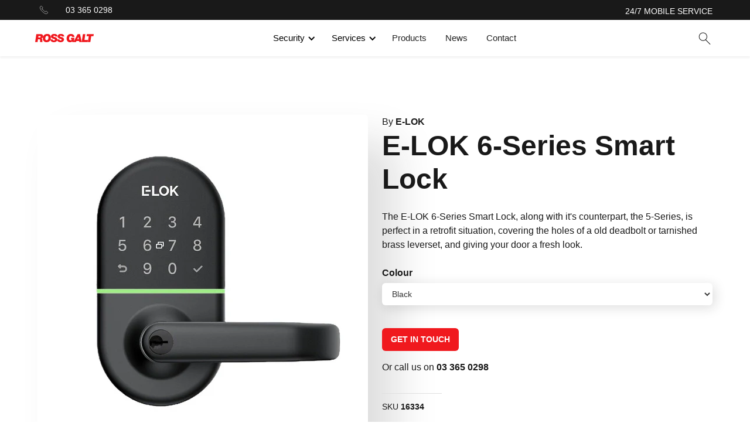

--- FILE ---
content_type: text/html; charset=utf-8
request_url: https://rossgalt.co.nz/products/e-lok-6-series-smart-lock
body_size: 27496
content:
<!-- Google Tag Manager --> 
<script>(function(w,d,s,l,i){w[l]=w[l]||[];w[l].push({'gtm.start':
new Date().getTime(),event:'gtm.js'});var f=d.getElementsByTagName(s)[0],
j=d.createElement(s),dl=l!='dataLayer'?'&l='+l:'';j.async=true;j.src=
'https://www.googletagmanager.com/gtm.js?id='+i+dl;f.parentNode.insertBefore(j,f);
})(window,document,'script','dataLayer','GTM-MVFRQ56');</script>
<!-- End Google Tag Manager -->


<!DOCTYPE html>
<html data-wf-page="6180535e4566b82aef9536ee" data-wf-site="61149874812b700bf6d24e25" lang="en" data-money-format="&lt;span class=hidden&gt;${{ amount }}&lt;/span&gt;">
  <head>
  <!-- Global site tag (gtag.js) - Google Analytics -->
<script async src="https://www.googletagmanager.com/gtag/js?id=UA-1387946-50"></script>
<script>
  window.dataLayer = window.dataLayer || [];
  function gtag(){dataLayer.push(arguments);}
  gtag('js', new Date());

  gtag('config', 'UA-1387946-50');
</script>
    
<!-- Google Tag Manager -->
<script>(function(w,d,s,l,i){w[l]=w[l]||[];w[l].push({'gtm.start':
new Date().getTime(),event:'gtm.js'});var f=d.getElementsByTagName(s)[0],
j=d.createElement(s),dl=l!='dataLayer'?'&l='+l:'';j.async=true;j.src=
'https://www.googletagmanager.com/gtm.js?id='+i+dl;f.parentNode.insertBefore(j,f);
})(window,document,'script','dataLayer','GTM-MGDSZDC');</script>
<!-- End Google Tag Manager --><link rel="canonical" href="https://rossgalt.co.nz/products/e-lok-6-series-smart-lock"><link rel="shortcut icon" href="//rossgalt.co.nz/cdn/shop/files/fav-icon_32x32.jpg?v=1635765314" type="image/png"><link rel="apple-touch-icon" href="//rossgalt.co.nz/cdn/shop/files/Ross-Galt-WebClip_32x32.jpg?v=1731526692" type="image/png"><title>E-LOK 6-Series Smart Lock
&ndash; Ross Galt</title><meta name="description" content="E-LOK 6-Series Smart Lock is ideal for retrofit installations, offering sleek black or silver finishes and improved functionality for secure access.">




<meta property="og:site_name" content="Ross Galt">
<meta property="og:url" content="https://rossgalt.co.nz/products/e-lok-6-series-smart-lock">
<meta property="og:title" content="E-LOK 6-Series Smart Lock">
<meta property="og:type" content="product">
<meta property="og:description" content="E-LOK 6-Series Smart Lock is ideal for retrofit installations, offering sleek black or silver finishes and improved functionality for secure access.">

  <meta property="og:price:amount" content="420.00">
  <meta property="og:price:currency" content="NZD">

<meta property="og:image" content="http://rossgalt.co.nz/cdn/shop/files/E-LOK6-BLK_1200x1200.jpg?v=1708662045"><meta property="og:image" content="http://rossgalt.co.nz/cdn/shop/files/E-LOK_6-SLV_1200x1200.jpg?v=1708662061">
<meta property="og:image:secure_url" content="https://rossgalt.co.nz/cdn/shop/files/E-LOK6-BLK_1200x1200.jpg?v=1708662045"><meta property="og:image:secure_url" content="https://rossgalt.co.nz/cdn/shop/files/E-LOK_6-SLV_1200x1200.jpg?v=1708662061">


<meta name="twitter:card" content="summary_large_image">
<meta name="twitter:title" content="E-LOK 6-Series Smart Lock">
<meta name="twitter:description" content="E-LOK 6-Series Smart Lock is ideal for retrofit installations, offering sleek black or silver finishes and improved functionality for secure access.">
<meta charset="utf-8">
<meta content="width=device-width, initial-scale=1" name="viewport">
<link href="//rossgalt.co.nz/cdn/shop/t/121/assets/normalize.css?v=7230471698553888871726105740" rel="stylesheet" type="text/css" media="all" />
<link href="//rossgalt.co.nz/cdn/shop/t/121/assets/webflow.css?v=129802796151816181381726105740" rel="stylesheet" type="text/css" media="all" />
<link href="//rossgalt.co.nz/cdn/shop/t/121/assets/ross-galt-new-1a19260f2e3-87776c7287d23.webflow.css?v=166798231673274251991726108141" rel="stylesheet" type="text/css" media="all" />
<!-- [if lt IE 9]><script src="https://cdnjs.cloudflare.com/ajax/libs/html5shiv/3.7.3/html5shiv.min.js" type="text/javascript"></script><![endif] -->
<script type="text/javascript">!function(o,c){var n=c.documentElement,t=" w-mod-";n.className+=t+"js",("ontouchstart"in o||o.DocumentTouch&&c instanceof DocumentTouch)&&(n.className+=t+"touch")}(window,document);</script><style>
#search-overlay {
-webkit-overflow-scrolling: touch;
}
</style>
<style>
iframe{
width:100%;
height:100%;
}
.afterpay-paragraph {
text-align:inherit !important;
margin-bottom: 8px!important;
margin-top: 4px !important;
font-size: 0.8rem !important;
}
.laybuy-paragraph {
text-align:center !important;
font-size: inherit !important;
margin-bottom: 8px!important;
font-size: 0.8rem !important;
}
.laybuy-link-inner{
font-size:12px !important;
}
.lp-pdp-container {
margin-bottom: 8px !important;
}
.lp-pdp-container img:nth-child(1) {
height: 1.5rem !important;
}
</style>
<link href="//rossgalt.co.nz/cdn/shop/t/121/assets/udesly-common.min.css?v=38428701493432664011726105740" rel="stylesheet" type="text/css" media="all" /><script>window.performance && window.performance.mark && window.performance.mark('shopify.content_for_header.start');</script><meta id="shopify-digital-wallet" name="shopify-digital-wallet" content="/56956551332/digital_wallets/dialog">
<link rel="alternate" type="application/json+oembed" href="https://rossgalt.co.nz/products/e-lok-6-series-smart-lock.oembed">
<script async="async" src="/checkouts/internal/preloads.js?locale=en-NZ"></script>
<script id="shopify-features" type="application/json">{"accessToken":"c1f9c13c824b5d486b83117f2aa68aaa","betas":["rich-media-storefront-analytics"],"domain":"rossgalt.co.nz","predictiveSearch":true,"shopId":56956551332,"locale":"en"}</script>
<script>var Shopify = Shopify || {};
Shopify.shop = "ross-galt.myshopify.com";
Shopify.locale = "en";
Shopify.currency = {"active":"NZD","rate":"1.0"};
Shopify.country = "NZ";
Shopify.theme = {"name":"Ross-Galt-Live - Blog Fix - Sep 2024","id":146366464164,"schema_name":"Ross Galt Theme","schema_version":"1.0.0","theme_store_id":null,"role":"main"};
Shopify.theme.handle = "null";
Shopify.theme.style = {"id":null,"handle":null};
Shopify.cdnHost = "rossgalt.co.nz/cdn";
Shopify.routes = Shopify.routes || {};
Shopify.routes.root = "/";</script>
<script type="module">!function(o){(o.Shopify=o.Shopify||{}).modules=!0}(window);</script>
<script>!function(o){function n(){var o=[];function n(){o.push(Array.prototype.slice.apply(arguments))}return n.q=o,n}var t=o.Shopify=o.Shopify||{};t.loadFeatures=n(),t.autoloadFeatures=n()}(window);</script>
<script id="shop-js-analytics" type="application/json">{"pageType":"product"}</script>
<script defer="defer" async type="module" src="//rossgalt.co.nz/cdn/shopifycloud/shop-js/modules/v2/client.init-shop-cart-sync_C5BV16lS.en.esm.js"></script>
<script defer="defer" async type="module" src="//rossgalt.co.nz/cdn/shopifycloud/shop-js/modules/v2/chunk.common_CygWptCX.esm.js"></script>
<script type="module">
  await import("//rossgalt.co.nz/cdn/shopifycloud/shop-js/modules/v2/client.init-shop-cart-sync_C5BV16lS.en.esm.js");
await import("//rossgalt.co.nz/cdn/shopifycloud/shop-js/modules/v2/chunk.common_CygWptCX.esm.js");

  window.Shopify.SignInWithShop?.initShopCartSync?.({"fedCMEnabled":true,"windoidEnabled":true});

</script>
<script id="__st">var __st={"a":56956551332,"offset":46800,"reqid":"e6a80e0e-373f-4b61-a566-05e97aca4b61-1768854504","pageurl":"rossgalt.co.nz\/products\/e-lok-6-series-smart-lock","u":"95a4777cf20c","p":"product","rtyp":"product","rid":8406033334436};</script>
<script>window.ShopifyPaypalV4VisibilityTracking = true;</script>
<script id="captcha-bootstrap">!function(){'use strict';const t='contact',e='account',n='new_comment',o=[[t,t],['blogs',n],['comments',n],[t,'customer']],c=[[e,'customer_login'],[e,'guest_login'],[e,'recover_customer_password'],[e,'create_customer']],r=t=>t.map((([t,e])=>`form[action*='/${t}']:not([data-nocaptcha='true']) input[name='form_type'][value='${e}']`)).join(','),a=t=>()=>t?[...document.querySelectorAll(t)].map((t=>t.form)):[];function s(){const t=[...o],e=r(t);return a(e)}const i='password',u='form_key',d=['recaptcha-v3-token','g-recaptcha-response','h-captcha-response',i],f=()=>{try{return window.sessionStorage}catch{return}},m='__shopify_v',_=t=>t.elements[u];function p(t,e,n=!1){try{const o=window.sessionStorage,c=JSON.parse(o.getItem(e)),{data:r}=function(t){const{data:e,action:n}=t;return t[m]||n?{data:e,action:n}:{data:t,action:n}}(c);for(const[e,n]of Object.entries(r))t.elements[e]&&(t.elements[e].value=n);n&&o.removeItem(e)}catch(o){console.error('form repopulation failed',{error:o})}}const l='form_type',E='cptcha';function T(t){t.dataset[E]=!0}const w=window,h=w.document,L='Shopify',v='ce_forms',y='captcha';let A=!1;((t,e)=>{const n=(g='f06e6c50-85a8-45c8-87d0-21a2b65856fe',I='https://cdn.shopify.com/shopifycloud/storefront-forms-hcaptcha/ce_storefront_forms_captcha_hcaptcha.v1.5.2.iife.js',D={infoText:'Protected by hCaptcha',privacyText:'Privacy',termsText:'Terms'},(t,e,n)=>{const o=w[L][v],c=o.bindForm;if(c)return c(t,g,e,D).then(n);var r;o.q.push([[t,g,e,D],n]),r=I,A||(h.body.append(Object.assign(h.createElement('script'),{id:'captcha-provider',async:!0,src:r})),A=!0)});var g,I,D;w[L]=w[L]||{},w[L][v]=w[L][v]||{},w[L][v].q=[],w[L][y]=w[L][y]||{},w[L][y].protect=function(t,e){n(t,void 0,e),T(t)},Object.freeze(w[L][y]),function(t,e,n,w,h,L){const[v,y,A,g]=function(t,e,n){const i=e?o:[],u=t?c:[],d=[...i,...u],f=r(d),m=r(i),_=r(d.filter((([t,e])=>n.includes(e))));return[a(f),a(m),a(_),s()]}(w,h,L),I=t=>{const e=t.target;return e instanceof HTMLFormElement?e:e&&e.form},D=t=>v().includes(t);t.addEventListener('submit',(t=>{const e=I(t);if(!e)return;const n=D(e)&&!e.dataset.hcaptchaBound&&!e.dataset.recaptchaBound,o=_(e),c=g().includes(e)&&(!o||!o.value);(n||c)&&t.preventDefault(),c&&!n&&(function(t){try{if(!f())return;!function(t){const e=f();if(!e)return;const n=_(t);if(!n)return;const o=n.value;o&&e.removeItem(o)}(t);const e=Array.from(Array(32),(()=>Math.random().toString(36)[2])).join('');!function(t,e){_(t)||t.append(Object.assign(document.createElement('input'),{type:'hidden',name:u})),t.elements[u].value=e}(t,e),function(t,e){const n=f();if(!n)return;const o=[...t.querySelectorAll(`input[type='${i}']`)].map((({name:t})=>t)),c=[...d,...o],r={};for(const[a,s]of new FormData(t).entries())c.includes(a)||(r[a]=s);n.setItem(e,JSON.stringify({[m]:1,action:t.action,data:r}))}(t,e)}catch(e){console.error('failed to persist form',e)}}(e),e.submit())}));const S=(t,e)=>{t&&!t.dataset[E]&&(n(t,e.some((e=>e===t))),T(t))};for(const o of['focusin','change'])t.addEventListener(o,(t=>{const e=I(t);D(e)&&S(e,y())}));const B=e.get('form_key'),M=e.get(l),P=B&&M;t.addEventListener('DOMContentLoaded',(()=>{const t=y();if(P)for(const e of t)e.elements[l].value===M&&p(e,B);[...new Set([...A(),...v().filter((t=>'true'===t.dataset.shopifyCaptcha))])].forEach((e=>S(e,t)))}))}(h,new URLSearchParams(w.location.search),n,t,e,['guest_login'])})(!0,!0)}();</script>
<script integrity="sha256-4kQ18oKyAcykRKYeNunJcIwy7WH5gtpwJnB7kiuLZ1E=" data-source-attribution="shopify.loadfeatures" defer="defer" src="//rossgalt.co.nz/cdn/shopifycloud/storefront/assets/storefront/load_feature-a0a9edcb.js" crossorigin="anonymous"></script>
<script data-source-attribution="shopify.dynamic_checkout.dynamic.init">var Shopify=Shopify||{};Shopify.PaymentButton=Shopify.PaymentButton||{isStorefrontPortableWallets:!0,init:function(){window.Shopify.PaymentButton.init=function(){};var t=document.createElement("script");t.src="https://rossgalt.co.nz/cdn/shopifycloud/portable-wallets/latest/portable-wallets.en.js",t.type="module",document.head.appendChild(t)}};
</script>
<script data-source-attribution="shopify.dynamic_checkout.buyer_consent">
  function portableWalletsHideBuyerConsent(e){var t=document.getElementById("shopify-buyer-consent"),n=document.getElementById("shopify-subscription-policy-button");t&&n&&(t.classList.add("hidden"),t.setAttribute("aria-hidden","true"),n.removeEventListener("click",e))}function portableWalletsShowBuyerConsent(e){var t=document.getElementById("shopify-buyer-consent"),n=document.getElementById("shopify-subscription-policy-button");t&&n&&(t.classList.remove("hidden"),t.removeAttribute("aria-hidden"),n.addEventListener("click",e))}window.Shopify?.PaymentButton&&(window.Shopify.PaymentButton.hideBuyerConsent=portableWalletsHideBuyerConsent,window.Shopify.PaymentButton.showBuyerConsent=portableWalletsShowBuyerConsent);
</script>
<script data-source-attribution="shopify.dynamic_checkout.cart.bootstrap">document.addEventListener("DOMContentLoaded",(function(){function t(){return document.querySelector("shopify-accelerated-checkout-cart, shopify-accelerated-checkout")}if(t())Shopify.PaymentButton.init();else{new MutationObserver((function(e,n){t()&&(Shopify.PaymentButton.init(),n.disconnect())})).observe(document.body,{childList:!0,subtree:!0})}}));
</script>

<script>window.performance && window.performance.mark && window.performance.mark('shopify.content_for_header.end');</script>


<!--begin-boost-pfs-filter-css-->
  <link rel="preload stylesheet" href="//rossgalt.co.nz/cdn/shop/t/121/assets/boost-pfs-instant-search.css?v=124058301129897317051726105740" as="style"><link href="//rossgalt.co.nz/cdn/shop/t/121/assets/boost-pfs-custom.css?v=170160975373993327021726105740" rel="stylesheet" type="text/css" media="all" />
<style data-id="boost-pfs-style">
    .boost-pfs-filter-option-title-text {}

   .boost-pfs-filter-tree-v .boost-pfs-filter-option-title-text:before {}
    .boost-pfs-filter-tree-v .boost-pfs-filter-option.boost-pfs-filter-option-collapsed .boost-pfs-filter-option-title-text:before {}
    .boost-pfs-filter-tree-h .boost-pfs-filter-option-title-heading:before {}

    .boost-pfs-filter-refine-by .boost-pfs-filter-option-title h3 {}

    .boost-pfs-filter-option-content .boost-pfs-filter-option-item-list .boost-pfs-filter-option-item button,
    .boost-pfs-filter-option-content .boost-pfs-filter-option-item-list .boost-pfs-filter-option-item .boost-pfs-filter-button,
    .boost-pfs-filter-option-range-amount input,
    .boost-pfs-filter-tree-v .boost-pfs-filter-refine-by .boost-pfs-filter-refine-by-items .refine-by-item,
    .boost-pfs-filter-refine-by-wrapper-v .boost-pfs-filter-refine-by .boost-pfs-filter-refine-by-items .refine-by-item,
    .boost-pfs-filter-refine-by .boost-pfs-filter-option-title,
    .boost-pfs-filter-refine-by .boost-pfs-filter-refine-by-items .refine-by-item>a,
    .boost-pfs-filter-refine-by>span,
    .boost-pfs-filter-clear,
    .boost-pfs-filter-clear-all{font-size: 14px;}
    .boost-pfs-filter-tree-h .boost-pfs-filter-pc .boost-pfs-filter-refine-by-items .refine-by-item .boost-pfs-filter-clear .refine-by-type,
    .boost-pfs-filter-refine-by-wrapper-h .boost-pfs-filter-pc .boost-pfs-filter-refine-by-items .refine-by-item .boost-pfs-filter-clear .refine-by-type {}

    .boost-pfs-filter-option-multi-level-collections .boost-pfs-filter-option-multi-level-list .boost-pfs-filter-option-item .boost-pfs-filter-button-arrow .boost-pfs-arrow:before,
    .boost-pfs-filter-option-multi-level-tag .boost-pfs-filter-option-multi-level-list .boost-pfs-filter-option-item .boost-pfs-filter-button-arrow .boost-pfs-arrow:before {}

    .boost-pfs-filter-refine-by-wrapper-v .boost-pfs-filter-refine-by .boost-pfs-filter-refine-by-items .refine-by-item .boost-pfs-filter-clear:after,
    .boost-pfs-filter-refine-by-wrapper-v .boost-pfs-filter-refine-by .boost-pfs-filter-refine-by-items .refine-by-item .boost-pfs-filter-clear:before,
    .boost-pfs-filter-tree-v .boost-pfs-filter-refine-by .boost-pfs-filter-refine-by-items .refine-by-item .boost-pfs-filter-clear:after,
    .boost-pfs-filter-tree-v .boost-pfs-filter-refine-by .boost-pfs-filter-refine-by-items .refine-by-item .boost-pfs-filter-clear:before,
    .boost-pfs-filter-refine-by-wrapper-h .boost-pfs-filter-pc .boost-pfs-filter-refine-by-items .refine-by-item .boost-pfs-filter-clear:after,
    .boost-pfs-filter-refine-by-wrapper-h .boost-pfs-filter-pc .boost-pfs-filter-refine-by-items .refine-by-item .boost-pfs-filter-clear:before,
    .boost-pfs-filter-tree-h .boost-pfs-filter-pc .boost-pfs-filter-refine-by-items .refine-by-item .boost-pfs-filter-clear:after,
    .boost-pfs-filter-tree-h .boost-pfs-filter-pc .boost-pfs-filter-refine-by-items .refine-by-item .boost-pfs-filter-clear:before {}
    .boost-pfs-filter-option-range-slider .noUi-value-horizontal {}

    .boost-pfs-filter-tree-mobile-button button,
    .boost-pfs-filter-top-sorting-mobile button {}
    .boost-pfs-filter-top-sorting-mobile button>span:after {}
  </style>
<!--end-boost-pfs-filter-css-->


<style>
.laybuy-paragraph {
  margin-top    : 2em;
  display       : -webkit-flex;
  display       : -ms-flexbox;
  display       : flex;
  flex-wrap     : wrap;
  align-items   : center;
  font-size     : 1rem;
  letter-spacing: .05rem;
  line-height   : 2em;
  color         : #000;
  text-transform: none;
}
.laybuy-paragraph .laybuy-logo-and-text {
  display: flex;
  align-items: center;
}
.laybuy-paragraph .laybuy-link-inner {
  text-decoration: unset;
  white-space: nowrap;
  padding-left: 5px;
}
@media (max-width: 450px) {
  .laybuy-paragraph {
    justify-content: center;
  }
}
.laybuy-paragraph > * {
  margin-right: 0.25em;
}
.laybuy-paragraph span.laybuy-money {
  font-weight: 600 !important;
}
.laybuy-paragraph img#laybuy-logo,
.laybuy-paragraph img#laybuy-logo.small,
.laybuy-paragraph img#laybuy-logo.medium {
  height: 21px;
}
.laybuy-paragraph img#laybuy-logo.large {
  height: 24px;
}
.laybuy-paragraph.hide {
  display: none;
}
.laybuy-paragraph .laybuy-text2,
.laybuy-paragraph .max-instalment-price {
    display: none;
}
.laybuy-paragraph.over .laybuy-text2,
.laybuy-paragraph.over .max-instalment-price {
    display: inline-block;
}
#laybuy-popup-wrapper {
  position: fixed;
  display : none;
  z-index : 999999999;
  left    : 0;
  top     : 0;
  right   : 0;
  bottom  : 0;
  overflow: auto;
}
#laybuy-popup-outer {
  display                : -webkit-flex;
  display                : -ms-flexbox;
  display                : flex;
  -webkit-justify-content: center;
  -ms-flex-pack          : center;
  justify-content        : center;
  -webkit-align-content  : center;
  -ms-flex-line-pack     : center;
  align-content          : center;
  -webkit-align-items    : center;
  -ms-flex-align         : center;
  align-items            : center;
  width                  : 100%;
  min-height             : 100%;
  background-color       : rgba(0, 0, 0, 0.3);
}
#laybuy-popup-inner {
  width        : 90vw;
  max-width    : 620px;
  height       : 482px;
  position     : relative;
  border-radius: 0.65em;
}
#laybuy-popup-inner > iframe {
  width     : 100%;
  height    : calc(100% + 3.2em);
  background: transparent;
  border    : 0;
}
@media screen and (max-width: 545px) {
  #laybuy-popup-inner {
    height: 800px;
    margin: 2em 0 0;
  }
}
</style><script type="text/javascript">
var LBConfigs = window.LBConfigs || {};
LBConfigs.product = {
    enable: 1,
    selector: '.laybuy-snippet',
    inject: 0,
    inject_pos: 0,
    with_cent: 1,
    
    productData: {"id":8406033334436,"title":"E-LOK 6-Series Smart Lock","handle":"e-lok-6-series-smart-lock","description":"\u003cp\u003e\u003cstrong\u003eThe All New 6-Series Smart Lock.\u003c\/strong\u003e\u003c\/p\u003e\n\u003cp\u003e\u003cbr\u003e\u003c\/p\u003e\n\u003cp\u003eThe E-LOK 6-Series Smart Lock, along with it's counterpart, the 5-Series, is perfect in a retrofit situation, covering the holes of a old deadbolt or tarnished brass leverset, and giving your door a fresh look.\u003c\/p\u003e\n\u003cp\u003eThe 6-Series comes in two finishes of Black, or Silver, suitable to match a range of doors. Powered by the original E-LOK App, you can unlock the 6-Series using the backlit keypad, with the included RFID cards, via Bluetooth or Wi-Fi on the App, with the mechanical key, and more.\u003c\/p\u003e\n\u003cp\u003e\u003cbr\u003e\u003c\/p\u003e\n\u003cp\u003eDownload the E-LOK phone app from \u003ca href=\"https:\/\/play.google.com\/store\/apps\/details?id=com.elok.smartlock\" title=\"E-LOK App (Android)\" data-mce-href=\"https:\/\/play.google.com\/store\/apps\/details?id=com.elok.smartlock\"\u003eGoogle Play Store\u003c\/a\u003e or \u003ca href=\"https:\/\/apps.apple.com\/nz\/app\/e-lok-smart\/id1497659804\" title=\"E-LOK App (Apple)\" data-mce-href=\"https:\/\/apps.apple.com\/nz\/app\/e-lok-smart\/id1497659804\"\u003eApple App Store\u003c\/a\u003e. This is required for the initial set-up, to set up passcodes and unlock E-LOK via Bluetooth. The app may also be used via Wi-Fi with the \u003ca href=\"\/products\/e-lok-gateway\" title=\"E-Lok Gateway\" data-mce-href=\"\/products\/e-lok-gateway\"\u003eoptional gateway unit\u003c\/a\u003e (sold separately).\u003c\/p\u003e","published_at":"2024-02-29T10:56:09+13:00","created_at":"2024-02-23T17:19:43+13:00","vendor":"E-LOK","type":"Digital Locks - Electronic","tags":[],"price":42000,"price_min":42000,"price_max":42000,"available":true,"price_varies":false,"compare_at_price":null,"compare_at_price_min":0,"compare_at_price_max":0,"compare_at_price_varies":false,"variants":[{"id":45101989363876,"title":"Black","option1":"Black","option2":null,"option3":null,"sku":"16334","requires_shipping":true,"taxable":true,"featured_image":{"id":44175221981348,"product_id":8406033334436,"position":1,"created_at":"2024-02-23T17:20:43+13:00","updated_at":"2024-02-23T17:20:45+13:00","alt":null,"width":600,"height":600,"src":"\/\/rossgalt.co.nz\/cdn\/shop\/files\/E-LOK6-BLK.jpg?v=1708662045","variant_ids":[45101989363876]},"available":true,"name":"E-LOK 6-Series Smart Lock - Black","public_title":"Black","options":["Black"],"price":42000,"weight":0,"compare_at_price":null,"inventory_management":"shopify","barcode":"","featured_media":{"alt":null,"id":36922958053540,"position":1,"preview_image":{"aspect_ratio":1.0,"height":600,"width":600,"src":"\/\/rossgalt.co.nz\/cdn\/shop\/files\/E-LOK6-BLK.jpg?v=1708662045"}},"requires_selling_plan":false,"selling_plan_allocations":[]},{"id":45101989396644,"title":"Silver","option1":"Silver","option2":null,"option3":null,"sku":"16335","requires_shipping":true,"taxable":true,"featured_image":{"id":44175227453604,"product_id":8406033334436,"position":2,"created_at":"2024-02-23T17:21:00+13:00","updated_at":"2024-02-23T17:21:01+13:00","alt":null,"width":600,"height":600,"src":"\/\/rossgalt.co.nz\/cdn\/shop\/files\/E-LOK_6-SLV.jpg?v=1708662061","variant_ids":[45101989396644]},"available":true,"name":"E-LOK 6-Series Smart Lock - Silver","public_title":"Silver","options":["Silver"],"price":42000,"weight":0,"compare_at_price":null,"inventory_management":"shopify","barcode":"","featured_media":{"alt":null,"id":36922958905508,"position":2,"preview_image":{"aspect_ratio":1.0,"height":600,"width":600,"src":"\/\/rossgalt.co.nz\/cdn\/shop\/files\/E-LOK_6-SLV.jpg?v=1708662061"}},"requires_selling_plan":false,"selling_plan_allocations":[]}],"images":["\/\/rossgalt.co.nz\/cdn\/shop\/files\/E-LOK6-BLK.jpg?v=1708662045","\/\/rossgalt.co.nz\/cdn\/shop\/files\/E-LOK_6-SLV.jpg?v=1708662061"],"featured_image":"\/\/rossgalt.co.nz\/cdn\/shop\/files\/E-LOK6-BLK.jpg?v=1708662045","options":["Colour"],"media":[{"alt":null,"id":36922958053540,"position":1,"preview_image":{"aspect_ratio":1.0,"height":600,"width":600,"src":"\/\/rossgalt.co.nz\/cdn\/shop\/files\/E-LOK6-BLK.jpg?v=1708662045"},"aspect_ratio":1.0,"height":600,"media_type":"image","src":"\/\/rossgalt.co.nz\/cdn\/shop\/files\/E-LOK6-BLK.jpg?v=1708662045","width":600},{"alt":null,"id":36922958905508,"position":2,"preview_image":{"aspect_ratio":1.0,"height":600,"width":600,"src":"\/\/rossgalt.co.nz\/cdn\/shop\/files\/E-LOK_6-SLV.jpg?v=1708662061"},"aspect_ratio":1.0,"height":600,"media_type":"image","src":"\/\/rossgalt.co.nz\/cdn\/shop\/files\/E-LOK_6-SLV.jpg?v=1708662061","width":600}],"requires_selling_plan":false,"selling_plan_groups":[],"content":"\u003cp\u003e\u003cstrong\u003eThe All New 6-Series Smart Lock.\u003c\/strong\u003e\u003c\/p\u003e\n\u003cp\u003e\u003cbr\u003e\u003c\/p\u003e\n\u003cp\u003eThe E-LOK 6-Series Smart Lock, along with it's counterpart, the 5-Series, is perfect in a retrofit situation, covering the holes of a old deadbolt or tarnished brass leverset, and giving your door a fresh look.\u003c\/p\u003e\n\u003cp\u003eThe 6-Series comes in two finishes of Black, or Silver, suitable to match a range of doors. Powered by the original E-LOK App, you can unlock the 6-Series using the backlit keypad, with the included RFID cards, via Bluetooth or Wi-Fi on the App, with the mechanical key, and more.\u003c\/p\u003e\n\u003cp\u003e\u003cbr\u003e\u003c\/p\u003e\n\u003cp\u003eDownload the E-LOK phone app from \u003ca href=\"https:\/\/play.google.com\/store\/apps\/details?id=com.elok.smartlock\" title=\"E-LOK App (Android)\" data-mce-href=\"https:\/\/play.google.com\/store\/apps\/details?id=com.elok.smartlock\"\u003eGoogle Play Store\u003c\/a\u003e or \u003ca href=\"https:\/\/apps.apple.com\/nz\/app\/e-lok-smart\/id1497659804\" title=\"E-LOK App (Apple)\" data-mce-href=\"https:\/\/apps.apple.com\/nz\/app\/e-lok-smart\/id1497659804\"\u003eApple App Store\u003c\/a\u003e. This is required for the initial set-up, to set up passcodes and unlock E-LOK via Bluetooth. The app may also be used via Wi-Fi with the \u003ca href=\"\/products\/e-lok-gateway\" title=\"E-Lok Gateway\" data-mce-href=\"\/products\/e-lok-gateway\"\u003eoptional gateway unit\u003c\/a\u003e (sold separately).\u003c\/p\u003e"},
    variantID: 45101989363876
};
LBConfigs.cart = {
    enable: 1,
    selector: '.laybuy-cart-container',
    inject: 0,
    inject_pos: 0,
    
};
LBConfigs.collection = {
    enable: 0,
    selector: '',
    inject: 0,
    inject_pos: 0,
    with_cent: 1,
    
    
};
LBConfigs.logo_class = {"cart": "small", "collection": "small", "product": "small"};
LBConfigs.onlinePopup = 1;
LBConfigs.style = {"color": "#000000", "font-size": "10px", "justify-content": "flex-start", "letter-spacing": "0rem", "line-height": "1.5em", "margin-top": "1em"};
LBConfigs.icons = {
    showAll: 0,
    selector: '.site-footer .payment-icons',
    inject: 0,
    class: '',
};
LBConfigs.popup = {
    enable: 0,
    delay: 5000,
    position: 'side left'
};
LBConfigs.shop = {
    logo_html: '<img src="https://braze-images.com/appboy/communication/assets/svg_assets/files/6492bc25ae3c93004de9b547/original.svg?1687338021" id="laybuy-logo" alt="Laybuy" class="large">',
    currency: "NZD",
    texts: {
        "global": {
            "product_line_2": " with ",
            "product_line_3": " today & 5 weekly interest-free payments of ",
            "collection_line_2": " with ",
            "collection_line_3": " today & 5 weekly interest-free payments of ",
            "cart_line_2": " with ",
            "cart_line_3": " today & 5 weekly interest-free payments of ",
        },
        "standard": {
            "product_line_1": "or 6 weekly interest-free payments from ",
            "collection_line_1": "or 6 weekly interest-free payments from ",
            "cart_line_1": "or 6 weekly interest-free payments from ",
        },
        "over": {
            "product_line_1": "or from ",
            "collection_line_1": "or from ",
            "cart_line_1": "or from ",
        }
    }
};
LBConfigs.currencies = [
  {iso_code: 'AUD', symbol: '$', max: 120000 },
  {iso_code: 'NZD', symbol: '$', max: 150000 },
  {iso_code: 'GBP', symbol: '£', max: 72000 },
  {iso_code: 'USD', symbol: '$', max: 24000 }
];
(LBConfigs.init || function() {
    document.addEventListener('DOMContentLoaded', function() {
        let script = document.createElement('script');
        script.onload = function () {
            LaybuyHelper.run(window.LBConfigs)
        };
        script.src = '//rossgalt.co.nz/cdn/shop/t/121/assets/laybuy-helper.js?v=26445335811068900361726105740';
        document.head.appendChild(script);
    })
})();
</script>
<script>
// Check if this is a search engine bot
function isBot() {
  const userAgent = navigator.userAgent.toLowerCase();
  return userAgent.includes('googlebot') || 
         userAgent.includes('bingbot') || 
         userAgent.includes('slurp') || 
         userAgent.includes('spider') ||
         userAgent.includes('crawler');
}

// Only run if this appears to be a bot
if (isBot()) {
  document.addEventListener('DOMContentLoaded', function() {
    // Remove Open Graph price meta tags
    const priceTags = document.querySelectorAll('meta[property="og:price:amount"], meta[property="og:price:currency"]');
    priceTags.forEach(tag => tag.remove());
    
    // Clean product variations data
    const variationScripts = document.querySelectorAll('script[data-type="product-variations-data"]');
    variationScripts.forEach(script => {
      try {
        const data = JSON.parse(script.textContent);
        const cleanedData = data.map(variant => {
          const cleaned = {...variant};
          cleaned.price = ""; // Remove price data
          return cleaned;
        });
        script.textContent = JSON.stringify(cleanedData);
      } catch (e) {
        // If we can't parse it, just remove the script entirely
        script.remove();
      }
    });
    
    console.log('Price data cleaned for bot');
  });
}
</script>


<link href="https://monorail-edge.shopifysvc.com" rel="dns-prefetch">
<script>(function(){if ("sendBeacon" in navigator && "performance" in window) {try {var session_token_from_headers = performance.getEntriesByType('navigation')[0].serverTiming.find(x => x.name == '_s').description;} catch {var session_token_from_headers = undefined;}var session_cookie_matches = document.cookie.match(/_shopify_s=([^;]*)/);var session_token_from_cookie = session_cookie_matches && session_cookie_matches.length === 2 ? session_cookie_matches[1] : "";var session_token = session_token_from_headers || session_token_from_cookie || "";function handle_abandonment_event(e) {var entries = performance.getEntries().filter(function(entry) {return /monorail-edge.shopifysvc.com/.test(entry.name);});if (!window.abandonment_tracked && entries.length === 0) {window.abandonment_tracked = true;var currentMs = Date.now();var navigation_start = performance.timing.navigationStart;var payload = {shop_id: 56956551332,url: window.location.href,navigation_start,duration: currentMs - navigation_start,session_token,page_type: "product"};window.navigator.sendBeacon("https://monorail-edge.shopifysvc.com/v1/produce", JSON.stringify({schema_id: "online_store_buyer_site_abandonment/1.1",payload: payload,metadata: {event_created_at_ms: currentMs,event_sent_at_ms: currentMs}}));}}window.addEventListener('pagehide', handle_abandonment_event);}}());</script>
<script id="web-pixels-manager-setup">(function e(e,d,r,n,o){if(void 0===o&&(o={}),!Boolean(null===(a=null===(i=window.Shopify)||void 0===i?void 0:i.analytics)||void 0===a?void 0:a.replayQueue)){var i,a;window.Shopify=window.Shopify||{};var t=window.Shopify;t.analytics=t.analytics||{};var s=t.analytics;s.replayQueue=[],s.publish=function(e,d,r){return s.replayQueue.push([e,d,r]),!0};try{self.performance.mark("wpm:start")}catch(e){}var l=function(){var e={modern:/Edge?\/(1{2}[4-9]|1[2-9]\d|[2-9]\d{2}|\d{4,})\.\d+(\.\d+|)|Firefox\/(1{2}[4-9]|1[2-9]\d|[2-9]\d{2}|\d{4,})\.\d+(\.\d+|)|Chrom(ium|e)\/(9{2}|\d{3,})\.\d+(\.\d+|)|(Maci|X1{2}).+ Version\/(15\.\d+|(1[6-9]|[2-9]\d|\d{3,})\.\d+)([,.]\d+|)( \(\w+\)|)( Mobile\/\w+|) Safari\/|Chrome.+OPR\/(9{2}|\d{3,})\.\d+\.\d+|(CPU[ +]OS|iPhone[ +]OS|CPU[ +]iPhone|CPU IPhone OS|CPU iPad OS)[ +]+(15[._]\d+|(1[6-9]|[2-9]\d|\d{3,})[._]\d+)([._]\d+|)|Android:?[ /-](13[3-9]|1[4-9]\d|[2-9]\d{2}|\d{4,})(\.\d+|)(\.\d+|)|Android.+Firefox\/(13[5-9]|1[4-9]\d|[2-9]\d{2}|\d{4,})\.\d+(\.\d+|)|Android.+Chrom(ium|e)\/(13[3-9]|1[4-9]\d|[2-9]\d{2}|\d{4,})\.\d+(\.\d+|)|SamsungBrowser\/([2-9]\d|\d{3,})\.\d+/,legacy:/Edge?\/(1[6-9]|[2-9]\d|\d{3,})\.\d+(\.\d+|)|Firefox\/(5[4-9]|[6-9]\d|\d{3,})\.\d+(\.\d+|)|Chrom(ium|e)\/(5[1-9]|[6-9]\d|\d{3,})\.\d+(\.\d+|)([\d.]+$|.*Safari\/(?![\d.]+ Edge\/[\d.]+$))|(Maci|X1{2}).+ Version\/(10\.\d+|(1[1-9]|[2-9]\d|\d{3,})\.\d+)([,.]\d+|)( \(\w+\)|)( Mobile\/\w+|) Safari\/|Chrome.+OPR\/(3[89]|[4-9]\d|\d{3,})\.\d+\.\d+|(CPU[ +]OS|iPhone[ +]OS|CPU[ +]iPhone|CPU IPhone OS|CPU iPad OS)[ +]+(10[._]\d+|(1[1-9]|[2-9]\d|\d{3,})[._]\d+)([._]\d+|)|Android:?[ /-](13[3-9]|1[4-9]\d|[2-9]\d{2}|\d{4,})(\.\d+|)(\.\d+|)|Mobile Safari.+OPR\/([89]\d|\d{3,})\.\d+\.\d+|Android.+Firefox\/(13[5-9]|1[4-9]\d|[2-9]\d{2}|\d{4,})\.\d+(\.\d+|)|Android.+Chrom(ium|e)\/(13[3-9]|1[4-9]\d|[2-9]\d{2}|\d{4,})\.\d+(\.\d+|)|Android.+(UC? ?Browser|UCWEB|U3)[ /]?(15\.([5-9]|\d{2,})|(1[6-9]|[2-9]\d|\d{3,})\.\d+)\.\d+|SamsungBrowser\/(5\.\d+|([6-9]|\d{2,})\.\d+)|Android.+MQ{2}Browser\/(14(\.(9|\d{2,})|)|(1[5-9]|[2-9]\d|\d{3,})(\.\d+|))(\.\d+|)|K[Aa][Ii]OS\/(3\.\d+|([4-9]|\d{2,})\.\d+)(\.\d+|)/},d=e.modern,r=e.legacy,n=navigator.userAgent;return n.match(d)?"modern":n.match(r)?"legacy":"unknown"}(),u="modern"===l?"modern":"legacy",c=(null!=n?n:{modern:"",legacy:""})[u],f=function(e){return[e.baseUrl,"/wpm","/b",e.hashVersion,"modern"===e.buildTarget?"m":"l",".js"].join("")}({baseUrl:d,hashVersion:r,buildTarget:u}),m=function(e){var d=e.version,r=e.bundleTarget,n=e.surface,o=e.pageUrl,i=e.monorailEndpoint;return{emit:function(e){var a=e.status,t=e.errorMsg,s=(new Date).getTime(),l=JSON.stringify({metadata:{event_sent_at_ms:s},events:[{schema_id:"web_pixels_manager_load/3.1",payload:{version:d,bundle_target:r,page_url:o,status:a,surface:n,error_msg:t},metadata:{event_created_at_ms:s}}]});if(!i)return console&&console.warn&&console.warn("[Web Pixels Manager] No Monorail endpoint provided, skipping logging."),!1;try{return self.navigator.sendBeacon.bind(self.navigator)(i,l)}catch(e){}var u=new XMLHttpRequest;try{return u.open("POST",i,!0),u.setRequestHeader("Content-Type","text/plain"),u.send(l),!0}catch(e){return console&&console.warn&&console.warn("[Web Pixels Manager] Got an unhandled error while logging to Monorail."),!1}}}}({version:r,bundleTarget:l,surface:e.surface,pageUrl:self.location.href,monorailEndpoint:e.monorailEndpoint});try{o.browserTarget=l,function(e){var d=e.src,r=e.async,n=void 0===r||r,o=e.onload,i=e.onerror,a=e.sri,t=e.scriptDataAttributes,s=void 0===t?{}:t,l=document.createElement("script"),u=document.querySelector("head"),c=document.querySelector("body");if(l.async=n,l.src=d,a&&(l.integrity=a,l.crossOrigin="anonymous"),s)for(var f in s)if(Object.prototype.hasOwnProperty.call(s,f))try{l.dataset[f]=s[f]}catch(e){}if(o&&l.addEventListener("load",o),i&&l.addEventListener("error",i),u)u.appendChild(l);else{if(!c)throw new Error("Did not find a head or body element to append the script");c.appendChild(l)}}({src:f,async:!0,onload:function(){if(!function(){var e,d;return Boolean(null===(d=null===(e=window.Shopify)||void 0===e?void 0:e.analytics)||void 0===d?void 0:d.initialized)}()){var d=window.webPixelsManager.init(e)||void 0;if(d){var r=window.Shopify.analytics;r.replayQueue.forEach((function(e){var r=e[0],n=e[1],o=e[2];d.publishCustomEvent(r,n,o)})),r.replayQueue=[],r.publish=d.publishCustomEvent,r.visitor=d.visitor,r.initialized=!0}}},onerror:function(){return m.emit({status:"failed",errorMsg:"".concat(f," has failed to load")})},sri:function(e){var d=/^sha384-[A-Za-z0-9+/=]+$/;return"string"==typeof e&&d.test(e)}(c)?c:"",scriptDataAttributes:o}),m.emit({status:"loading"})}catch(e){m.emit({status:"failed",errorMsg:(null==e?void 0:e.message)||"Unknown error"})}}})({shopId: 56956551332,storefrontBaseUrl: "https://rossgalt.co.nz",extensionsBaseUrl: "https://extensions.shopifycdn.com/cdn/shopifycloud/web-pixels-manager",monorailEndpoint: "https://monorail-edge.shopifysvc.com/unstable/produce_batch",surface: "storefront-renderer",enabledBetaFlags: ["2dca8a86"],webPixelsConfigList: [{"id":"165642404","configuration":"{\"pixel_id\":\"251153455603290\",\"pixel_type\":\"facebook_pixel\",\"metaapp_system_user_token\":\"-\"}","eventPayloadVersion":"v1","runtimeContext":"OPEN","scriptVersion":"ca16bc87fe92b6042fbaa3acc2fbdaa6","type":"APP","apiClientId":2329312,"privacyPurposes":["ANALYTICS","MARKETING","SALE_OF_DATA"],"dataSharingAdjustments":{"protectedCustomerApprovalScopes":["read_customer_address","read_customer_email","read_customer_name","read_customer_personal_data","read_customer_phone"]}},{"id":"shopify-app-pixel","configuration":"{}","eventPayloadVersion":"v1","runtimeContext":"STRICT","scriptVersion":"0450","apiClientId":"shopify-pixel","type":"APP","privacyPurposes":["ANALYTICS","MARKETING"]},{"id":"shopify-custom-pixel","eventPayloadVersion":"v1","runtimeContext":"LAX","scriptVersion":"0450","apiClientId":"shopify-pixel","type":"CUSTOM","privacyPurposes":["ANALYTICS","MARKETING"]}],isMerchantRequest: false,initData: {"shop":{"name":"Ross Galt","paymentSettings":{"currencyCode":"NZD"},"myshopifyDomain":"ross-galt.myshopify.com","countryCode":"NZ","storefrontUrl":"https:\/\/rossgalt.co.nz"},"customer":null,"cart":null,"checkout":null,"productVariants":[{"price":{"amount":420.0,"currencyCode":"NZD"},"product":{"title":"E-LOK 6-Series Smart Lock","vendor":"E-LOK","id":"8406033334436","untranslatedTitle":"E-LOK 6-Series Smart Lock","url":"\/products\/e-lok-6-series-smart-lock","type":"Digital Locks - Electronic"},"id":"45101989363876","image":{"src":"\/\/rossgalt.co.nz\/cdn\/shop\/files\/E-LOK6-BLK.jpg?v=1708662045"},"sku":"16334","title":"Black","untranslatedTitle":"Black"},{"price":{"amount":420.0,"currencyCode":"NZD"},"product":{"title":"E-LOK 6-Series Smart Lock","vendor":"E-LOK","id":"8406033334436","untranslatedTitle":"E-LOK 6-Series Smart Lock","url":"\/products\/e-lok-6-series-smart-lock","type":"Digital Locks - Electronic"},"id":"45101989396644","image":{"src":"\/\/rossgalt.co.nz\/cdn\/shop\/files\/E-LOK_6-SLV.jpg?v=1708662061"},"sku":"16335","title":"Silver","untranslatedTitle":"Silver"}],"purchasingCompany":null},},"https://rossgalt.co.nz/cdn","fcfee988w5aeb613cpc8e4bc33m6693e112",{"modern":"","legacy":""},{"shopId":"56956551332","storefrontBaseUrl":"https:\/\/rossgalt.co.nz","extensionBaseUrl":"https:\/\/extensions.shopifycdn.com\/cdn\/shopifycloud\/web-pixels-manager","surface":"storefront-renderer","enabledBetaFlags":"[\"2dca8a86\"]","isMerchantRequest":"false","hashVersion":"fcfee988w5aeb613cpc8e4bc33m6693e112","publish":"custom","events":"[[\"page_viewed\",{}],[\"product_viewed\",{\"productVariant\":{\"price\":{\"amount\":420.0,\"currencyCode\":\"NZD\"},\"product\":{\"title\":\"E-LOK 6-Series Smart Lock\",\"vendor\":\"E-LOK\",\"id\":\"8406033334436\",\"untranslatedTitle\":\"E-LOK 6-Series Smart Lock\",\"url\":\"\/products\/e-lok-6-series-smart-lock\",\"type\":\"Digital Locks - Electronic\"},\"id\":\"45101989363876\",\"image\":{\"src\":\"\/\/rossgalt.co.nz\/cdn\/shop\/files\/E-LOK6-BLK.jpg?v=1708662045\"},\"sku\":\"16334\",\"title\":\"Black\",\"untranslatedTitle\":\"Black\"}}]]"});</script><script>
  window.ShopifyAnalytics = window.ShopifyAnalytics || {};
  window.ShopifyAnalytics.meta = window.ShopifyAnalytics.meta || {};
  window.ShopifyAnalytics.meta.currency = 'NZD';
  var meta = {"product":{"id":8406033334436,"gid":"gid:\/\/shopify\/Product\/8406033334436","vendor":"E-LOK","type":"Digital Locks - Electronic","handle":"e-lok-6-series-smart-lock","variants":[{"id":45101989363876,"price":42000,"name":"E-LOK 6-Series Smart Lock - Black","public_title":"Black","sku":"16334"},{"id":45101989396644,"price":42000,"name":"E-LOK 6-Series Smart Lock - Silver","public_title":"Silver","sku":"16335"}],"remote":false},"page":{"pageType":"product","resourceType":"product","resourceId":8406033334436,"requestId":"e6a80e0e-373f-4b61-a566-05e97aca4b61-1768854504"}};
  for (var attr in meta) {
    window.ShopifyAnalytics.meta[attr] = meta[attr];
  }
</script>
<script class="analytics">
  (function () {
    var customDocumentWrite = function(content) {
      var jquery = null;

      if (window.jQuery) {
        jquery = window.jQuery;
      } else if (window.Checkout && window.Checkout.$) {
        jquery = window.Checkout.$;
      }

      if (jquery) {
        jquery('body').append(content);
      }
    };

    var hasLoggedConversion = function(token) {
      if (token) {
        return document.cookie.indexOf('loggedConversion=' + token) !== -1;
      }
      return false;
    }

    var setCookieIfConversion = function(token) {
      if (token) {
        var twoMonthsFromNow = new Date(Date.now());
        twoMonthsFromNow.setMonth(twoMonthsFromNow.getMonth() + 2);

        document.cookie = 'loggedConversion=' + token + '; expires=' + twoMonthsFromNow;
      }
    }

    var trekkie = window.ShopifyAnalytics.lib = window.trekkie = window.trekkie || [];
    if (trekkie.integrations) {
      return;
    }
    trekkie.methods = [
      'identify',
      'page',
      'ready',
      'track',
      'trackForm',
      'trackLink'
    ];
    trekkie.factory = function(method) {
      return function() {
        var args = Array.prototype.slice.call(arguments);
        args.unshift(method);
        trekkie.push(args);
        return trekkie;
      };
    };
    for (var i = 0; i < trekkie.methods.length; i++) {
      var key = trekkie.methods[i];
      trekkie[key] = trekkie.factory(key);
    }
    trekkie.load = function(config) {
      trekkie.config = config || {};
      trekkie.config.initialDocumentCookie = document.cookie;
      var first = document.getElementsByTagName('script')[0];
      var script = document.createElement('script');
      script.type = 'text/javascript';
      script.onerror = function(e) {
        var scriptFallback = document.createElement('script');
        scriptFallback.type = 'text/javascript';
        scriptFallback.onerror = function(error) {
                var Monorail = {
      produce: function produce(monorailDomain, schemaId, payload) {
        var currentMs = new Date().getTime();
        var event = {
          schema_id: schemaId,
          payload: payload,
          metadata: {
            event_created_at_ms: currentMs,
            event_sent_at_ms: currentMs
          }
        };
        return Monorail.sendRequest("https://" + monorailDomain + "/v1/produce", JSON.stringify(event));
      },
      sendRequest: function sendRequest(endpointUrl, payload) {
        // Try the sendBeacon API
        if (window && window.navigator && typeof window.navigator.sendBeacon === 'function' && typeof window.Blob === 'function' && !Monorail.isIos12()) {
          var blobData = new window.Blob([payload], {
            type: 'text/plain'
          });

          if (window.navigator.sendBeacon(endpointUrl, blobData)) {
            return true;
          } // sendBeacon was not successful

        } // XHR beacon

        var xhr = new XMLHttpRequest();

        try {
          xhr.open('POST', endpointUrl);
          xhr.setRequestHeader('Content-Type', 'text/plain');
          xhr.send(payload);
        } catch (e) {
          console.log(e);
        }

        return false;
      },
      isIos12: function isIos12() {
        return window.navigator.userAgent.lastIndexOf('iPhone; CPU iPhone OS 12_') !== -1 || window.navigator.userAgent.lastIndexOf('iPad; CPU OS 12_') !== -1;
      }
    };
    Monorail.produce('monorail-edge.shopifysvc.com',
      'trekkie_storefront_load_errors/1.1',
      {shop_id: 56956551332,
      theme_id: 146366464164,
      app_name: "storefront",
      context_url: window.location.href,
      source_url: "//rossgalt.co.nz/cdn/s/trekkie.storefront.cd680fe47e6c39ca5d5df5f0a32d569bc48c0f27.min.js"});

        };
        scriptFallback.async = true;
        scriptFallback.src = '//rossgalt.co.nz/cdn/s/trekkie.storefront.cd680fe47e6c39ca5d5df5f0a32d569bc48c0f27.min.js';
        first.parentNode.insertBefore(scriptFallback, first);
      };
      script.async = true;
      script.src = '//rossgalt.co.nz/cdn/s/trekkie.storefront.cd680fe47e6c39ca5d5df5f0a32d569bc48c0f27.min.js';
      first.parentNode.insertBefore(script, first);
    };
    trekkie.load(
      {"Trekkie":{"appName":"storefront","development":false,"defaultAttributes":{"shopId":56956551332,"isMerchantRequest":null,"themeId":146366464164,"themeCityHash":"18120086847998377293","contentLanguage":"en","currency":"NZD","eventMetadataId":"469dbb72-1f96-4d4a-a80d-9467660addca"},"isServerSideCookieWritingEnabled":true,"monorailRegion":"shop_domain","enabledBetaFlags":["65f19447"]},"Session Attribution":{},"S2S":{"facebookCapiEnabled":true,"source":"trekkie-storefront-renderer","apiClientId":580111}}
    );

    var loaded = false;
    trekkie.ready(function() {
      if (loaded) return;
      loaded = true;

      window.ShopifyAnalytics.lib = window.trekkie;

      var originalDocumentWrite = document.write;
      document.write = customDocumentWrite;
      try { window.ShopifyAnalytics.merchantGoogleAnalytics.call(this); } catch(error) {};
      document.write = originalDocumentWrite;

      window.ShopifyAnalytics.lib.page(null,{"pageType":"product","resourceType":"product","resourceId":8406033334436,"requestId":"e6a80e0e-373f-4b61-a566-05e97aca4b61-1768854504","shopifyEmitted":true});

      var match = window.location.pathname.match(/checkouts\/(.+)\/(thank_you|post_purchase)/)
      var token = match? match[1]: undefined;
      if (!hasLoggedConversion(token)) {
        setCookieIfConversion(token);
        window.ShopifyAnalytics.lib.track("Viewed Product",{"currency":"NZD","variantId":45101989363876,"productId":8406033334436,"productGid":"gid:\/\/shopify\/Product\/8406033334436","name":"E-LOK 6-Series Smart Lock - Black","price":"420.00","sku":"16334","brand":"E-LOK","variant":"Black","category":"Digital Locks - Electronic","nonInteraction":true,"remote":false},undefined,undefined,{"shopifyEmitted":true});
      window.ShopifyAnalytics.lib.track("monorail:\/\/trekkie_storefront_viewed_product\/1.1",{"currency":"NZD","variantId":45101989363876,"productId":8406033334436,"productGid":"gid:\/\/shopify\/Product\/8406033334436","name":"E-LOK 6-Series Smart Lock - Black","price":"420.00","sku":"16334","brand":"E-LOK","variant":"Black","category":"Digital Locks - Electronic","nonInteraction":true,"remote":false,"referer":"https:\/\/rossgalt.co.nz\/products\/e-lok-6-series-smart-lock"});
      }
    });


        var eventsListenerScript = document.createElement('script');
        eventsListenerScript.async = true;
        eventsListenerScript.src = "//rossgalt.co.nz/cdn/shopifycloud/storefront/assets/shop_events_listener-3da45d37.js";
        document.getElementsByTagName('head')[0].appendChild(eventsListenerScript);

})();</script>
  <script>
  if (!window.ga || (window.ga && typeof window.ga !== 'function')) {
    window.ga = function ga() {
      (window.ga.q = window.ga.q || []).push(arguments);
      if (window.Shopify && window.Shopify.analytics && typeof window.Shopify.analytics.publish === 'function') {
        window.Shopify.analytics.publish("ga_stub_called", {}, {sendTo: "google_osp_migration"});
      }
      console.error("Shopify's Google Analytics stub called with:", Array.from(arguments), "\nSee https://help.shopify.com/manual/promoting-marketing/pixels/pixel-migration#google for more information.");
    };
    if (window.Shopify && window.Shopify.analytics && typeof window.Shopify.analytics.publish === 'function') {
      window.Shopify.analytics.publish("ga_stub_initialized", {}, {sendTo: "google_osp_migration"});
    }
  }
</script>
<script
  defer
  src="https://rossgalt.co.nz/cdn/shopifycloud/perf-kit/shopify-perf-kit-3.0.4.min.js"
  data-application="storefront-renderer"
  data-shop-id="56956551332"
  data-render-region="gcp-us-central1"
  data-page-type="product"
  data-theme-instance-id="146366464164"
  data-theme-name="Ross Galt Theme"
  data-theme-version="1.0.0"
  data-monorail-region="shop_domain"
  data-resource-timing-sampling-rate="10"
  data-shs="true"
  data-shs-beacon="true"
  data-shs-export-with-fetch="true"
  data-shs-logs-sample-rate="1"
  data-shs-beacon-endpoint="https://rossgalt.co.nz/api/collect"
></script>
</head>
<body class=" template-product">

    <div section="cta-nav" class="rgn-cta-nav">
    <div class="rgn-cta-nav-container">
      <div class="rgn-cta-link-container">
        <div class="rgn-icon white cta-icon no-margin w-embed">
          <!--?xml version="1.0" encoding="UTF-8"?-->
          <svg xmlns="http://www.w3.org/2000/svg" clip-rule="evenodd" fill-rule="evenodd" stroke-linecap="square" stroke-miterlimit="2" viewBox="0 0 96 96" xml:space="preserve">
            <rect width="95.299" height="95.299" fill="none"></rect>
            <path d="m35.273 40.635c-1.293-2.068-1.059-2.646-1.059-2.646l3.859-5.603c1.033-1.394 0.888-3.335-0.343-4.558l-7.999-7.947c-1.165-1.158-3.008-1.271-4.306-0.265l-3.474 2.691c-0.298 0.23-0.575 0.499-0.795 0.806-6.855 9.566 2.762 24.63 14.618 36.418 11.532 11.468 27.141 21.683 36.564 14.38 0.266-0.206 0.501-0.457 0.705-0.724l2.715-3.544c1-1.305 0.876-3.149-0.291-4.308l-7.996-7.944c-1.231-1.224-3.173-1.359-4.56-0.317l-5.581 3.891s-2.232 0.808-13.07-9.968c-3.869-3.848-6.258-6.603-7.729-8.555-0.529-0.701-0.939-1.299-1.258-1.807z" fill="none" stroke="#191919" stroke-width="2.63px"></path>
          </svg>
        </div>
        <a href="tel:033650298" class="rgn-cta-nav-link">03 365 0298</a>
      </div>
      <div class="_24-7-text">24/7 MOBILE SERVICE</div>
    </div>
  </div><div id="shopify-section-top-nav" class="shopify-section rgn-navbar w-nav">
    <div class="rgn-nav-container">
      <div class="navigation-menu-omega">
        <a href="/" aria-current="page" class="rgn-brand-nav w-nav-brand w--current"><img src="//rossgalt.co.nz/cdn/shop/t/121/assets/ross-galt-logo.svg?v=21264766564117621391726105740" alt="Ross Galt Locksmith and Security Logo" class="rgn-logo"></a>
      </div>
      <div class="navigation-menu-omega">
        <nav role="navigation" class="nav-menu-omega w-nav-menu">
          <div data-hover="true" data-delay="0" class="dropdown-omega w-dropdown">
            <div class="toggle-omega w-dropdown-toggle">
              <div class="chevron-2 w-icon-dropdown-toggle"></div>
              <div>Security</div>
            </div>
            <nav class="dropdown-list-omega w-dropdown-list">
              <div class="dropdown-wrapper-omega">
                <div class="nav-wrapper-omega">
                  <div class="column-omega">
                    <div class="title-omega">PAckages</div>
                    <a href="/collections/alarm-system-packages" class="navigation-link-omega w-inline-block">
                      <div class="icon-circle-omega"><img src="//rossgalt.co.nz/cdn/shop/t/121/assets/alarms.svg?v=125366124724552603461726105740" alt="" class="icon_nav"></div>
                      <div>
                        <div class="menu-title">Alarms</div>
                        <div class="menu-subtext-blue">Stop them before they get in.</div>
                      </div>
                    </a>
                    <a href="/collections/cctv-packages" class="navigation-link-omega w-inline-block">
                      <div class="icon-circle-omega"><img src="//rossgalt.co.nz/cdn/shop/t/121/assets/cctv.svg?v=167246456937858074961726105740" alt="" class="icon_nav"></div>
                      <div>
                        <div class="menu-title">CCTV</div>
                        <div class="menu-subtext-blue">Every angle covered,</div>
                      </div>
                    </a>
                    <a href="/collections/digital-lock-packages" class="navigation-link-omega w-inline-block">
                      <div class="icon-circle-omega"><img src="//rossgalt.co.nz/cdn/shop/t/121/assets/digital-locks.svg?v=30803070919277833531726105740" alt="" class="icon_nav"></div>
                      <div>
                        <div class="menu-title">Digital Locks</div>
                        <div class="menu-subtext-blue">Keyless convenience with entry monitoring.</div>
                      </div>
                    </a>
                  </div>
                  <div class="column-omega">
                    <div class="title-omega">SPecialty</div>
                    <a href="/collections/commercial-security-packages" class="navigation-link-omega w-inline-block">
                      <div class="icon-circle-omega"><img src="//rossgalt.co.nz/cdn/shop/t/121/assets/commercial.svg?v=183664145970814157131726105740" alt="" class="icon_nav"></div>
                      <div>
                        <div class="menu-title">Commercial Security</div>
                        <div class="menu-subtext-blue">Protect your assets & your staff!</div>
                      </div>
                    </a>
                    <a href="/pages/farm-rural-security" class="navigation-link-omega w-inline-block">
                      <div class="icon-circle-omega"><img src="//rossgalt.co.nz/cdn/shop/t/121/assets/farm.svg?v=101880489941620837781726105740" alt="" class="icon_nav"></div>
                      <div>
                        <div class="menu-title">Farm &amp; Rural Security</div>
                        <div class="menu-subtext-blue">Deter crime & improve productivity.</div>
                      </div>
                    </a>
                    <a href="/pages/access-control" class="navigation-link-omega w-inline-block">
                      <div class="icon-circle-omega"><img src="//rossgalt.co.nz/cdn/shop/t/121/assets/access-control.svg?v=83187726836423469061726105740" alt="" class="icon_nav"></div>
                      <div>
                        <div class="menu-title">Access Control</div>
                        <div class="menu-subtext-blue">Control who has access to where & when.</div>
                      </div>
                    </a>
                  </div>
                  <div id="w-node-_1789a6af-5017-9c02-bcca-1f2e2fc95636-2fc955f1" class="column-omega">
                    <div class="title-omega">Security Services</div>
                    <a href="/pages/security-systems" class="navigation-link-omega w-inline-block">
                      <div class="icon-circle-omega"><img src="//rossgalt.co.nz/cdn/shop/t/121/assets/monitoring.svg?v=31762202035181706351726105740" alt="" class="icon_nav"></div>
                      <div>
                        <div class="menu-title">Security Systems</div>
                        <div class="menu-subtext-blue">Wireless, outdoor, CCTV and alarm systems.</div>
                      </div>
                    </a>
                    <a href="/pages/home-security" class="navigation-link-omega w-inline-block">
                      <div class="icon-circle-omega"><img src="//rossgalt.co.nz/cdn/shop/t/121/assets/monitoring.svg?v=31762202035181706351726105740" alt="" class="icon_nav"></div>
                      <div>
                        <div class="menu-title">Home Security</div>
                        <div class="menu-subtext-blue">Industry-leading home security for your peace of mind.</div>
                      </div>
                    </a>
                    <a href="/pages/alarm-cctv-monitoring" class="navigation-link-omega w-inline-block">
                      <div class="icon-circle-omega"><img src="//rossgalt.co.nz/cdn/shop/t/121/assets/monitoring.svg?v=31762202035181706351726105740" alt="" class="icon_nav"></div>
                      <div>
                        <div class="menu-title">24/7 Monitoring</div>
                        <div class="menu-subtext-blue">We monitor, while you relax!</div>
                      </div>
                    </a>
                    <a href="/pages/check-my-cctv" class="navigation-link-omega w-inline-block">
                      <div class="icon-circle-omega"><img src="//rossgalt.co.nz/cdn/shop/t/121/assets/cctv-checkup.svg?v=34086994641477781661726105740" alt="" class="icon_nav"></div>
                      <div>
                        <div class="menu-title">CheckMyCCTV</div>
                        <div class="menu-subtext-blue">Tampered with or broken? We'll tell you.</div>
                      </div>
                    </a>
                  </div>
                </div><img src="https://uploads-ssl.webflow.com/5f1b9f684fa134458c492e67/5f34c448b89a6a5f5685ba70_Arrow%20Nav%20White.svg" alt="" class="navigation-arrow-omega">
              </div>
            </nav>
          </div>
          <div data-hover="true" data-delay="0" class="dropdown-omega w-dropdown">
            <div class="toggle-omega w-dropdown-toggle">
              <div class="chevron-2 w-icon-dropdown-toggle"></div>
              <div>Services</div>
            </div>
            <nav class="dropdown-list-omega smaller-card-omega w-dropdown-list">
              <div class="dropdown-wrapper-omega">
                <div class="nav-wrapper-omega _2-grid">
                  <div class="column-omega">
                    <div class="title-omega">Locksmith</div>
                    <a href="/pages/locksmith-services" class="navigation-link-omega w-inline-block">
                      <div class="icon-circle-omega"><img src="//rossgalt.co.nz/cdn/shop/t/121/assets/domestic-commercial-locksmith.svg?v=42274481714471398071726105740" alt="" class="icon_nav"></div>
                      <div>
                        <div class="menu-title">Locksmith</div>
                        <div class="menu-subtext-blue">Residential, commercial, automotive, safes...</div>
                      </div>
                    </a>
                    <a href="/pages/emergency-locksmith" class="navigation-link-omega w-inline-block">
                      <div class="icon-circle-omega"><img src="//rossgalt.co.nz/cdn/shop/t/121/assets/domestic-commercial-locksmith.svg?v=42274481714471398071726105740" alt="" class="icon_nav"></div>
                      <div>
                        <div class="menu-title">Emergency Locksmith</div>
                        <div class="menu-subtext-blue">Here to help, 24 hours of the day.</div>
                      </div>
                    </a>
                    <a href="/pages/automotive-locksmith-services" class="navigation-link-omega w-inline-block">
                      <div class="icon-circle-omega"><img src="//rossgalt.co.nz/cdn/shop/t/121/assets/automotive.svg?v=35427922955800759451726105740" alt="" class="icon_nav"></div>
                      <div>
                        <div class="menu-title">Automotive Locksmith</div>
                        <div class="menu-subtext-blue">Transponder and proximity keys, remotes, lock & ignition repairs...</div>
                      </div>
                    </a>
                    <a href="/pages/security-safes-sales-servicing" class="navigation-link-omega w-inline-block">
                      <div class="icon-circle-omega"><img src="//rossgalt.co.nz/cdn/shop/t/121/assets/safes.svg?v=100150259890664103031726105740" alt="" class="icon_nav"></div>
                      <div>
                        <div class="menu-title">Safe Sales &amp; Service</div>
                        <div class="menu-subtext-blue">Safe sales, installations, repairs, combo changes, unlocks & relocations.</div>
                      </div>
                    </a>
                    <a href="/pages/restricted-key-systems" class="navigation-link-omega w-inline-block">
                      <div class="icon-circle-omega"><img src="//rossgalt.co.nz/cdn/shop/t/121/assets/restricted-keys.svg?v=76838574517061630431726105740" alt="" class="icon_nav"></div>
                      <div>
                        <div class="menu-title">Restricted Key Systems</div>
                        <div class="menu-subtext-blue">Stop illegal copying of keys & contol levels of access.</div>
                      </div>
                    </a>
                  </div>
                  <div class="column-omega">
                    <div class="title-omega">Security</div>
                    <a href="/pages/alarm-cctv-installation-service" class="navigation-link-omega w-inline-block">
                      <div class="icon-circle-omega"><img src="//rossgalt.co.nz/cdn/shop/t/121/assets/alarm-cctv-installation.svg?v=15426816796810449941726105740" alt="" class="icon_nav"></div>
                      <div>
                        <div class="menu-title">Alarm/CCTV Install &amp; Service</div>
                        <div class="menu-subtext-blue">Fixed price solutions, 24/7 servicing.</div>
                      </div>
                    </a>
                    <a href="/pages/alarm-cctv-monitoring" class="navigation-link-omega w-inline-block">
                      <div class="icon-circle-omega"><img src="//rossgalt.co.nz/cdn/shop/t/121/assets/monitoring.svg?v=31762202035181706351726105740" alt="" class="icon_nav"></div>
                      <div>
                        <div class="menu-title">24/7 Monitoring</div>
                        <div class="menu-subtext-blue">We monitor, while you relax!</div>
                      </div>
                    </a>
                    <a href="/pages/check-my-cctv" class="navigation-link-omega w-inline-block">
                      <div class="icon-circle-omega"><img src="//rossgalt.co.nz/cdn/shop/t/121/assets/cctv-checkup.svg?v=34086994641477781661726105740" alt="" class="icon_nav"></div>
                      <div>
                        <div class="menu-title">CheckMyCCTV</div>
                        <div class="menu-subtext-blue">Tampered with or broken? We'll tell you.</div>
                      </div>
                    </a>
                  </div>
                </div><img src="https://uploads-ssl.webflow.com/5f1b9f684fa134458c492e67/5f34c448b89a6a5f5685ba70_Arrow%20Nav%20White.svg" alt="" class="navigation-arrow-omega">
              </div>
            </nav>
          </div>
          <a href="/collections/all-products" class="nav-link-omega w-nav-link">Products</a>
          <a href="/blogs/news" class="nav-link-omega w-nav-link">News</a>
          <a href="/pages/contact-us" class="nav-link-omega w-nav-link">Contact</a>
        </nav>
      </div>
      <div class="navigation-button-wrap">
        <div data-w-id="1789a6af-5017-9c02-bcca-1f2e2fc95696" class="rgn-search-icon-container">
          <div class="rgn-icon-small w-embed"><svg width="100%" height="100%" viewBox="0 0 96 96" xml:space="preserve" xmlns:serif="http://www.serif.com/" style="fill-rule:evenodd;clip-rule:evenodd;stroke-linecap:round;stroke-linejoin:round;stroke-miterlimit:1.5;">
              <g id="Search">
                <path d="M40.802,20.587c-10.78,0 -19.531,8.752 -19.531,19.531c-0,10.78 8.751,19.532 19.531,19.532c10.78,-0 19.531,-8.752 19.531,-19.532c0,-10.779 -8.751,-19.531 -19.531,-19.531Zm-0,2.8c9.234,0 16.731,7.497 16.731,16.731c0,9.235 -7.497,16.732 -16.731,16.732c-9.234,-0 -16.731,-7.497 -16.731,-16.732c-0,-9.234 7.497,-16.731 16.731,-16.731Z" style="fill:#191919;"></path>
                <path d="M52.529,54.421l21.063,21.063" style="fill:none;stroke:#191919;stroke-width:2.8px;"></path>
              </g>
            </svg></div>
        </div>
        <div class="hide">
          <div data-node-type="commerce-cart-wrapper" shop="mini-cart" data-wf-cart-type="rightDropdown" data-wf-cart-query="" data-wf-page-link-href-prefix="" class="w-commerce-commercecartwrapper rgn-cart" udy-collection="cart">
            <a href="#" data-node-type="commerce-cart-open-link" class="w-commerce-commercecartopenlink rgn-cart-button w-inline-block"><img src="https://uploads-ssl.webflow.com/5ec7d26e528af0586d12ab7e/5ec7d26e528af063fc12abe6_5ea444450e34982891325943_bag.svg" width="20" alt="" class="rgn-cart-icon">
              <div class="w-commerce-commercecartopenlinkcount rgn-cart-quantity">0</div>
            </a>
            <div data-node-type="commerce-cart-container-wrapper" style="display:none" class="w-commerce-commercecartcontainerwrapper w-commerce-commercecartcontainerwrapper--cartType-rightDropdown rgn-cart-wrap">
              <div data-node-type="commerce-cart-container" class="w-commerce-commercecartcontainer rgn-cart-container">
                <div class="w-commerce-commercecartheader rgn-cart-header"><img src="//rossgalt.co.nz/cdn/shop/t/121/assets/ross-galt-logo.svg?v=21264766564117621391726105740" width="83" alt="Ross Galt Locksmith and Security Logo">
                  <h4 class="w-commerce-commercecartheading cart-heading">Your Cart</h4>
                  <a href="#" data-node-type="commerce-cart-close-link" class="w-commerce-commercecartcloselink close-button w-inline-block"><img src="https://uploads-ssl.webflow.com/5ec7d26e528af0586d12ab7e/5ec7d26e528af0e7d412abaa_CloseCart%402x.png" alt="" class="cart-close-icon"></a>
                </div>
                <div class="w-commerce-commercecartformwrapper rgn-cart-form-wrapper">
                  <form data-node-type="commerce-cart-form" style="display:none" class="w-commerce-commercecartform rgn-cart-form-default-state">
                    <script type="text/x-wf-template" id="wf-template-1789a6af-5017-9c02-bcca-1f2e2fc956a6"><div data-node-type="cart-item" class="cart-item w-commerce-commercecartitem" template-part-bind="1789a6af-5017-9c02-bcca-1f2e2fc956a7"><img data-node-type="cart-item-image" class="mini-cart-featured-image w-commerce-commercecartitemimage" src="<%= it.image %>" template-part-bind="1789a6af-5017-9c02-bcca-1f2e2fc956a8"><div data-node-type="cart-item-info" class="cart-item-info w-commerce-commercecartiteminfo" template-part-bind="1789a6af-5017-9c02-bcca-1f2e2fc956a9"><div><div data-node-type="cart-product-name" class="cart-product-name w-commerce-commercecartproductname" template-part-bind="1789a6af-5017-9c02-bcca-1f2e2fc956ab"><%= it.title %></div></div><ul class="rgn-cart-option-list w-commerce-commercecartoptionlist"><% Object.entries(it.properties).forEach( data =>  { %><li data-node-type="cart-option-list-item" class="option"><span data-node-type="cart-option-list-item-label" class="cart-option-text"><%= data[0] %></span><span>: </span><span data-node-type="cart-option-list-item-value" class="cart-option-text"><%= data[1] %></span></li><% }) %></ul><a data-node-type="cart-remove-link" class="remove-button" href="#" template-part-bind="1789a6af-5017-9c02-bcca-1f2e2fc956b3" data-product-id="<%= it.id %>"><div class="cart-remove-link">Remove</div></a></div><input class="w-commerce-commercecartquantity rgn-cart-quanity-grey" name="<%= it.id %>" type="number" min="0" min="1" value="<%= it.quantity %>" data-node-type="cart-quantity"></div></script>
                    <div class="w-commerce-commercecartlist rgn-cart-list" data-wf-collection="database.commerceOrder.userItems" data-wf-template-id="wf-template-1789a6af-5017-9c02-bcca-1f2e2fc956a6"></div>
                    <ul item="products-list" role="list" class="rgn-mini-cart-list"></ul>
                    <div class="w-commerce-commercecartfooter rgn-cart-footer">
                      <div class="w-commerce-commercecartlineitem rgn-cart-line-item">
                        <div class="rgn-size-5-text">Subtotal</div>
                        <div item="total" class="w-commerce-commercecartordervalue rgn-size-6-text"><span class=hidden>$0.00</span></div>
                      </div>
                      <div class="rgn-cart-checkout-actions">
                        <div data-node-type="commerce-cart-quick-checkout-actions" class="rgn-web-payments"></div>
                        <div style="position:relative" data-wf-paypal-button="{&quot;layout&quot;:&quot;horizontal&quot;,&quot;color&quot;:&quot;black&quot;,&quot;shape&quot;:&quot;rect&quot;,&quot;label&quot;:&quot;paypal&quot;,&quot;tagline&quot;:false,&quot;note&quot;:false}" class="rgn-paypal">
                          <div style="position:absolute;top:0;left:0;width:100%;height:100%;opacity:0;z-index:999;cursor:auto"></div>
                        </div>
                        <a href="/checkout" value="Continue to Checkout" data-node-type="cart-checkout-button" item="checkout-link" class="w-commerce-commercecartcheckoutbutton rgn-button" data-loading-text="Hang Tight...">Continue to Checkout</a>
                      </div>
                    </div>
                  </form>
                  <div class="w-commerce-commercecartemptystate rgn-cart-empty-state rgn-dark-cart-empty-state">
                    <div>No items found.</div>
                  </div>
                  <div style="display:none" data-node-type="commerce-cart-error" class="w-commerce-commercecarterrorstate rgn-error-message-container">
                    <div class="rgn-error-message-text w-cart-error-msg" data-w-cart-quantity-error="Product is not available in this quantity." data-w-cart-general-error="Something went wrong when adding this item to the cart." data-w-cart-checkout-error="Checkout is disabled on this site." data-w-cart-cart_order_min-error="Cart failed." data-w-cart-subscription_error-error="Cart failed.">Product is not available in this quantity.</div>
                  </div>
                </div>
              </div>
            </div>
          </div>
        </div>
        <div class="menu-button-omega w-nav-button"><img src="//rossgalt.co.nz/cdn/shop/t/121/assets/burger-menu.svg?v=36604932310866227781726105740" loading="lazy" alt="" class="burger-menu-icon"></div>
      </div>
      <div id="search-overlay" class="rgn-search-container">
        <div class="rgn-search-wrapper">
          <div data-w-id="1789a6af-5017-9c02-bcca-1f2e2fc956e0" class="close-search-box"></div>
          <div class="rgn-search-inner-container">
            <form action="/search" class="rgn-search w-form" method="get" role="search"><input type="search" class="rgn-search-input w-input" autofocus="true" maxlength="256" name="q" placeholder="Search…" id="search" required=""><input type="submit" value="Search" class="rgn-search-button w-button"></form>
          </div>
        </div>
      </div>
    </div>
  

<script>var currentSection = document.currentScript.closest('.shopify-section');currentSection.setAttribute("data-collapse","medium");currentSection.setAttribute("data-animation","default");currentSection.setAttribute("data-duration","400");currentSection.setAttribute("data-easing","ease");currentSection.setAttribute("data-easing2","ease");currentSection.setAttribute("role","banner");currentSection.setAttribute("class","rgn-navbar w-nav");</script>
        
</div><div class="rgn-section rgn-gradient-background wf-section">
  <div class="rgn-content-wrapper">
    <div class="product-main">
      <div id="w-node-_65b7094e-552d-b8eb-67cd-287abcf63024-ef9536ee" class="rgn-image-container">
        <a href="#" class="lightbox-link rgn-gradient-card w-inline-block w-lightbox"
          ><img
            src="//rossgalt.co.nz/cdn/shop/files/E-LOK6-BLK.jpg?v=1708662045"
            loading="lazy"
            alt="E-LOK 6-Series Smart Lock"
            class="image-46"
            data-commerce-type="variation-image"
            srcset="//rossgalt.co.nz/cdn/shop/files/E-LOK6-BLK_1920x.jpg?v=1708662045 1920w,//rossgalt.co.nz/cdn/shop/files/E-LOK6-BLK_1600x.jpg?v=1708662045 1600w,//rossgalt.co.nz/cdn/shop/files/E-LOK6-BLK_1366x.jpg?v=1708662045 1366w,//rossgalt.co.nz/cdn/shop/files/E-LOK6-BLK_1024x.jpg?v=1708662045 1024w,//rossgalt.co.nz/cdn/shop/files/E-LOK6-BLK_768x.jpg?v=1708662045 768w,//rossgalt.co.nz/cdn/shop/files/E-LOK6-BLK_640x.jpg?v=1708662045 640w"
          >
          <script type="application/json" class="w-json">
            {"items":[{"type":"image","url":"//rossgalt.co.nz/cdn/shop/files/E-LOK6-BLK.jpg?v=1708662045","caption":""}],"group":"products"}
          </script>
        </a>
<div class="w-dyn-list" data-commerce-type="more-images"><div role="list" class="collection-list-2 w-dyn-items"><div role="listitem" class="w-dyn-item">
                    <a href="#" class="light-box-link-2 rgn-gradient-card w-inline-block w-lightbox"
                      ><img
                        src="//rossgalt.co.nz/cdn/shop/files/E-LOK_6-SLV.jpg?v=1708662061"
                        loading="lazy"
                        alt=""
                        class="rgn-more-product-images"
                      >
                      <script type="application/json" class="w-json">
                        {"items":[{"type":"image","url":"//rossgalt.co.nz/cdn/shop/files/E-LOK_6-SLV.jpg?v=1708662061","caption":""}],"group":"products"}
                      </script>
                    </a>
                  </div></div></div></div>
      <div id="w-node-ce01c8c4-8bf9-bd37-8c25-b703039c67b3-ef9536ee" class="rgn-product-content-wrapper">
        <div class="rgn-product-content-block">
          <div class="product-head-wrapper">
            <div class="text-block-135">
              By <span class="rgn-bold-text">E-LOK</span>
            </div>
            <h1 class="rgn-h2-product">E-LOK 6-Series Smart Lock</h1><p class="rrgn-product-description">The E-LOK 6-Series Smart Lock, along with it's counterpart, the 5-Series, is perfect in a retrofit situation, covering the holes of a old deadbolt or tarnished brass leverset, and giving your door a fresh look.</p></div>
          <div class="product">
            <div><form method="post" action="/cart/add" id="product_form_8406033334436" accept-charset="UTF-8" class="w-commerce-commerceaddtocartform" enctype="multipart/form-data" data-node-type="commerce-add-to-cart-form"><input type="hidden" name="form_type" value="product" /><input type="hidden" name="utf8" value="✓" /><div
                    data-node-type="add-to-cart-option-list"
                    class="option-list"
                    position-id="90b00818-680b-2a01-ee7b-271003812629"
                  ><fieldset
                        data-node-type="add-to-cart-option"
                        style=""
                      >
                        <label data-node-type="add-to-cart-option-label">Colour</label
                        ><select
                          data-node-type="add-to-cart-option-select"
                          class="select-field w-select"
                          name="option1"
                        ><option value="black">Black</option><option value="silver">Silver</option></select>
                        <div
                          data-node-type="add-to-cart-option-pill-group"
                          class="w-commerce-commerceaddtocartoptionpillgroup"
                          style="display: none;"
                          aria-label="option1"
                        ><div
                              data-node-type="add-to-cart-option-pill"
                              class="button w-commerce-commerceaddtocartoptionpill"
                              data-option-name="black"
                            >
                              <div data-node-type="block">Black</div>
                            </div><div
                              data-node-type="add-to-cart-option-pill"
                              class="button w-commerce-commerceaddtocartoptionpill"
                              data-option-name="silver"
                            >
                              <div data-node-type="block">Silver</div>
                            </div></div>
                      </fieldset></div><label
                  for="quantity-731ab94ef739ca240c74d34b9635bfd9"
                  position-id="90b00818-680b-2a01-ee7b-271003812630"
                  class="field-label"
                >Quantity</label>
                <div position-id="397222ca-daae-c227-2858-f897a555271c" class="rgn-flex">
                  <input
                    type="submit"
                    data-node-type="commerce-add-to-cart-button"
                    data-loading-text="Adding to cart..."
                    value="Add to Cart"
                    style="display:none"
                    class="w-commerce-commerceaddtocartbutton rgn-button"
                  >
                  <a
                    href="/checkout"
                    data-node-type="commerce-buy-now-button"
                    data-default-text="Buy now"
                    data-subscription-text="Subscribe now"
                    style="display:none"
                    class="w-commerce-commercebuynowbutton rgn-button black buy-now-margin"
                  >Buy now</a>
                </div><input type="hidden" name="id" value="45101989363876" />
<script type="application/json" data-type="product-variations-data">
[{"id":"45101989363876", "available": true, "sku": "16334", "barcode": "","price": "<span class=hidden>$420.00</span>","option1": "black", "option2": "", "option3": "", "featured_image": "//rossgalt.co.nz/cdn/shop/files/E-LOK6-BLK.jpg?v=1708662045", "more_images": null },
{"id":"45101989396644", "available": true, "sku": "16335", "barcode": "","price": "<span class=hidden>$420.00</span>","option1": "silver", "option2": "", "option3": "", "featured_image": "//rossgalt.co.nz/cdn/shop/files/E-LOK_6-SLV.jpg?v=1708662061", "more_images": null }
]
</script><input type="hidden" name="product-id" value="8406033334436" /></form><div style="display:none" class="w-commerce-commerceaddtocartoutofstock">
                <div>Product available on request.</div>
              </div>
              <div
                data-node-type="commerce-add-to-cart-error"
                style="display:none"
                class="w-commerce-commerceaddtocarterror"
              >
                <div
                  data-node-type="commerce-add-to-cart-error"
                  data-w-add-to-cart-quantity-error="Product is not available in this quantity."
                  data-w-add-to-cart-general-error="Something went wrong when adding this item to the cart."
                  data-w-add-to-cart-mixed-cart-error="You can’t purchase another product with a subscription."
                  data-w-add-to-cart-buy-now-error="Something went wrong when trying to purchase this item."
                  data-w-add-to-cart-checkout-disabled-error="Checkout is disabled on this site."
                  data-w-add-to-cart-select-all-options-error="Please select an option in each set."
                >
                  Product is not available in this quantity.
                </div>
              </div>
            </div>
          </div>
          <a href="/pages/contact-us" class="rgn-button margin-btm-s w-button">Get in touch</a>
          <a href="tel:033650298" class="call-button">Or call us on <strong class="bold-text">03 365 0298</strong></a
          >
          <div class="rgn-product-code-block">
            <div>
              SKU <span class="rgn-bold-text" data-commerce-type="variation-sku">16334</span>
            </div>
          </div>
        </div>
      </div>
    </div>
  </div>
</div><div id="details" class="rgn-section rgn-darkgrey-background wf-section">
  <div class="rgn-content-wrapper grid rgn-align-items-start">
    <div
      data-duration-in="300"
      data-duration-out="100"
      id="w-node-_22787788-0e89-feab-0604-97132c10fd8c-ef9536ee"
      data-current="Tab 1"
      data-easing="ease"
      class="rgn-product-tabs w-tabs"
    >
      <div class="w-tab-menu">
        <a data-w-tab="Tab 1" class="rgn-tab-link w-inline-block w-tab-link w--current">
          <div class="rgn-tab-title">Description</div>
        </a><a data-w-tab="Tab 2" class="rgn-tab-link tab-2 w-inline-block w-tab-link">
            <div class="rgn-tab-title">Features</div>
          </a><a data-w-tab="Tab 3" class="rgn-tab-link tab-2 w-inline-block w-tab-link">
            <div class="rgn-tab-title">Specifications</div>
          </a></div>
      <div class="tabs-content w-tab-content">
        <div data-w-tab="Tab 1" class="rgn-tab-panel w-tab-pane w--tab-active">
          <div class="rgn-gradient-card padding-m rgn-white-background rgn-remove-top-left-radius rgn-tab-height">
            <p class="rgn-paragraph"><p><strong>The All New 6-Series Smart Lock.</strong></p>
<p><br></p>
<p>The E-LOK 6-Series Smart Lock, along with it's counterpart, the 5-Series, is perfect in a retrofit situation, covering the holes of a old deadbolt or tarnished brass leverset, and giving your door a fresh look.</p>
<p>The 6-Series comes in two finishes of Black, or Silver, suitable to match a range of doors. Powered by the original E-LOK App, you can unlock the 6-Series using the backlit keypad, with the included RFID cards, via Bluetooth or Wi-Fi on the App, with the mechanical key, and more.</p>
<p><br></p>
<p>Download the E-LOK phone app from <a href="https://play.google.com/store/apps/details?id=com.elok.smartlock" title="E-LOK App (Android)" data-mce-href="https://play.google.com/store/apps/details?id=com.elok.smartlock">Google Play Store</a> or <a href="https://apps.apple.com/nz/app/e-lok-smart/id1497659804" title="E-LOK App (Apple)" data-mce-href="https://apps.apple.com/nz/app/e-lok-smart/id1497659804">Apple App Store</a>. This is required for the initial set-up, to set up passcodes and unlock E-LOK via Bluetooth. The app may also be used via Wi-Fi with the <a href="/products/e-lok-gateway" title="E-Lok Gateway" data-mce-href="/products/e-lok-gateway">optional gateway unit</a> (sold separately).</p></p>
          </div>
        </div><div data-w-tab="Tab 2" class="w-tab-pane">
            <div class="rgn-gradient-card padding-m rgn-white-background rgn-remove-top-left-radius rgn-tab-height">
              <p class="rgn-paragraph"><ul>
<li>Two stylish finishes of Black or Silver</li>
<li>Unlock via PIN-Code, RFID Card, Bluetooth, Mechanical Key or remotely with E-LOK Gateway Wi-Fi Add-on</li>
<li>Sturdy, quality build of aluminium alloy</li>
<li>Set various types of PIN-Codes, including time limited for Airbnb, one-time for tradies, recurring for employees and others</li>
<li>View unlock records, including failed unlock attempts</li>
<li>Manage range of additional settings through E-LOK App</li>
</ul>
</p>
            </div>
          </div><div data-w-tab="Tab 3" class="w-tab-pane">
            <div class="rgn-gradient-card padding-m rgn-white-background rgn-remove-top-left-radius rgn-tab-height">
              <p class="rgn-paragraph"><p><strong>Technical Specifications:</strong></p>
<ul>
<li>Exterior Panel IP55 Weather Rated</li>
<li>4 x AA Alkaline Batteries (included)</li>
<li>Powered by easy to use E-LOK app</li>
<li>Easy to use backlit Keypad</li>
<li>E-LOK Wi-Fi Gateway Compatible</li>
<li>35-65 mm suitable door thickness</li>
<li>60-70 mm backset latch available</li>
</ul>
<p><strong>Unlock Methods:</strong></p>
<ul>
<li>Custom PIN-Code, 150 qty Max</li>
<li>RFID Card, 200 qty Max</li>
<li>Bluetooth, Via E-LOK App</li>
<li>Mechanical Key</li>
<li>Wi-Fi, Via E-LOK Gateway Wi-Fi Add-on</li>
</ul>
</p>
            </div>
          </div></div>
    </div><div class="rgn-installation-card rgn-gradient-card">
        <h3 option:text="installation_title" class="rgn-h3">Have a question?</h3>
        <p option:textarea="installation_terms" class="rgn-paragraph rgn-margin-btm-m">Scratching your head? Trying to work out if this product is right for you? We are here to help and we will gladly answer any question you may have.</p>
        <a href="tel:033650298" class="call-button rgn-medium-on-white">Call us on 03 365 0298</a>
      </div></div>
</div>
<div class="rgn-section rgn-section-padding-btm-m rgn-section-padding-top-m wf-section">
  <div class="rgn-content-wrapper">
    <h2 class="rgn-h2 rgn-center-align-text">You may also like...</h2>

<div class="rgn-three-products-wrapper w-dyn-list" udy-collection="product"><div role="list" class="related-products-grid w-dyn-items">
          

<div role="listitem" class="rgn-package-container related-products w-dyn-item">
            <div id="package-1" class="w-layout-grid rgn-product-package rgn-gradient-card">
              <div class="rgn-package-content-container"><img src="//rossgalt.co.nz/cdn/shop/files/LBXCM1-KD_IMAGE01_b5f3xhY.jpg?v=1761797972" loading="lazy" alt="Carbine Pin Tumbler Camlock" class="rgn-thumbnail-image product-grid-image" data-commerce-type="variation-image" srcset="//rossgalt.co.nz/cdn/shop/files/LBXCM1-KD_IMAGE01_b5f3xhY_1920x.jpg?v=1761797972 1920w,//rossgalt.co.nz/cdn/shop/files/LBXCM1-KD_IMAGE01_b5f3xhY_1600x.jpg?v=1761797972 1600w,//rossgalt.co.nz/cdn/shop/files/LBXCM1-KD_IMAGE01_b5f3xhY_1366x.jpg?v=1761797972 1366w,//rossgalt.co.nz/cdn/shop/files/LBXCM1-KD_IMAGE01_b5f3xhY_1024x.jpg?v=1761797972 1024w,//rossgalt.co.nz/cdn/shop/files/LBXCM1-KD_IMAGE01_b5f3xhY_768x.jpg?v=1761797972 768w,//rossgalt.co.nz/cdn/shop/files/LBXCM1-KD_IMAGE01_b5f3xhY_640x.jpg?v=1761797972 640w">
                <div class="rgn-product-info">
                  <a href="/products/carbine-pin-tumbler-camlock" class="rgn-package-title">Carbine Pin Tumbler Camlock</a><a href="/products/carbine-pin-tumbler-camlock" class="rgn-button right w-button">VIew</a>
                </div>
              </div>
            </div>
          </div>
<div role="listitem" class="rgn-package-container related-products w-dyn-item">
            <div id="package-1" class="w-layout-grid rgn-product-package rgn-gradient-card">
              <div class="rgn-package-content-container"><img src="//rossgalt.co.nz/cdn/shop/files/4PT-30S-L.jpg?v=1761795555" loading="lazy" alt="Schlage Virtus 4 Point Lockset" class="rgn-thumbnail-image product-grid-image" data-commerce-type="variation-image" srcset="//rossgalt.co.nz/cdn/shop/files/4PT-30S-L_1920x.jpg?v=1761795555 1920w,//rossgalt.co.nz/cdn/shop/files/4PT-30S-L_1600x.jpg?v=1761795555 1600w,//rossgalt.co.nz/cdn/shop/files/4PT-30S-L_1366x.jpg?v=1761795555 1366w,//rossgalt.co.nz/cdn/shop/files/4PT-30S-L_1024x.jpg?v=1761795555 1024w,//rossgalt.co.nz/cdn/shop/files/4PT-30S-L_768x.jpg?v=1761795555 768w,//rossgalt.co.nz/cdn/shop/files/4PT-30S-L_640x.jpg?v=1761795555 640w">
                <div class="rgn-product-info">
                  <a href="/products/schlage-virtus-4-point-lockset" class="rgn-package-title">Schlage Virtus 4 Point Lockset</a><a href="/products/schlage-virtus-4-point-lockset" class="rgn-button right w-button">VIew</a>
                </div>
              </div>
            </div>
          </div>
<div role="listitem" class="rgn-package-container related-products w-dyn-item">
            <div id="package-1" class="w-layout-grid rgn-product-package rgn-gradient-card">
              <div class="rgn-package-content-container"><img src="//rossgalt.co.nz/cdn/shop/files/2PT-30S-L.jpg?v=1761710329" loading="lazy" alt="Schlage Virtus 2 Point Lockset" class="rgn-thumbnail-image product-grid-image" data-commerce-type="variation-image" srcset="//rossgalt.co.nz/cdn/shop/files/2PT-30S-L_1920x.jpg?v=1761710329 1920w,//rossgalt.co.nz/cdn/shop/files/2PT-30S-L_1600x.jpg?v=1761710329 1600w,//rossgalt.co.nz/cdn/shop/files/2PT-30S-L_1366x.jpg?v=1761710329 1366w,//rossgalt.co.nz/cdn/shop/files/2PT-30S-L_1024x.jpg?v=1761710329 1024w,//rossgalt.co.nz/cdn/shop/files/2PT-30S-L_768x.jpg?v=1761710329 768w,//rossgalt.co.nz/cdn/shop/files/2PT-30S-L_640x.jpg?v=1761710329 640w">
                <div class="rgn-product-info">
                  <a href="/products/schlage-virtus-2-point-lockset" class="rgn-package-title">Schlage Virtus 2 Point Lockset</a><a href="/products/schlage-virtus-2-point-lockset" class="rgn-button right w-button">VIew</a>
                </div>
              </div>
            </div>
          </div>
<div role="listitem" class="rgn-package-container related-products w-dyn-item">
            <div id="package-1" class="w-layout-grid rgn-product-package rgn-gradient-card">
              <div class="rgn-package-content-container"><img src="//rossgalt.co.nz/cdn/shop/files/MLWINBKT6070_2.jpg?v=1761700370" loading="lazy" alt="McGrath Windsor Digital Lock" class="rgn-thumbnail-image product-grid-image" data-commerce-type="variation-image" srcset="//rossgalt.co.nz/cdn/shop/files/MLWINBKT6070_2_1920x.jpg?v=1761700370 1920w,//rossgalt.co.nz/cdn/shop/files/MLWINBKT6070_2_1600x.jpg?v=1761700370 1600w,//rossgalt.co.nz/cdn/shop/files/MLWINBKT6070_2_1366x.jpg?v=1761700370 1366w,//rossgalt.co.nz/cdn/shop/files/MLWINBKT6070_2_1024x.jpg?v=1761700370 1024w,//rossgalt.co.nz/cdn/shop/files/MLWINBKT6070_2_768x.jpg?v=1761700370 768w,//rossgalt.co.nz/cdn/shop/files/MLWINBKT6070_2_640x.jpg?v=1761700370 640w">
                <div class="rgn-product-info">
                  <a href="/products/mcgrath-windsor-digital-lock" class="rgn-package-title">McGrath Windsor Digital Lock</a><a href="/products/mcgrath-windsor-digital-lock" class="rgn-button right w-button">VIew</a>
                </div>
              </div>
            </div>
          </div>
        </div></div></div>
</div><section id="shopify-section-footer" class="shopify-section rgn-section rgn-black-background wf-section">
    <div class="rgn-content-wrapper footer">
      <div id="w-node-a65dbfb2-94f5-7d96-9093-ba4f2e9baee2-2e9baee0" class="footer-content-container padding-right"><img src="//rossgalt.co.nz/cdn/shop/t/121/assets/ross-galt-logo-white-copy.svg?v=125649041385503491541726105740" loading="lazy" width="165" alt="Ross Galt Locksmith and Security Logo" class="rgn-footer-logo">
        <div class="rgn-footer-signoff">We have built a reputation for the past 50 years as the fastest and most respected security providers in Canterbury. With so many unqualified cowboys out there, choose the quality name you can trust. Ross Galt - Total Security Solutions.</div>
      </div>
      <div class="footer-content-container">
        <h4 class="rgn-h4 rgn-left-align-text">Packages</h4><a href="/collections/alarm-system-packages" class="rgn-footer-link">Alarms</a><a href="/collections/cctv-packages" class="rgn-footer-link">CCTV</a><a href="/collections/digital-lock-packages" class="rgn-footer-link">Digital Locks</a><a href="/collections/commercial-security-packages" class="rgn-footer-link">Commercial Security</a></div>
      <div class="footer-content-container">
        <h4 class="rgn-h4 rgn-left-align-text">Security</h4><a href="/collections/commercial-security-packages" class="rgn-footer-link">Commercial Security</a><a href="/pages/farm-rural-security" class="rgn-footer-link">Farm rural security</a><a href="/pages/alarm-cctv-monitoring" class="rgn-footer-link">Alarm CCTV monitoring</a><a href="/pages/check-my-cctv" class="rgn-footer-link">Check My CCTV</a><a href="/pages/security-systems" class="rgn-footer-link">Security Systems</a></div>
      <div class="footer-content-container">
        <h4 class="rgn-h4 rgn-left-align-text">Services</h4><a href="/pages/locksmith-services" class="rgn-footer-link">Locksmith services</a><a href="/pages/automotive-locksmith-services" class="rgn-footer-link">Automotive locksmith services</a><a href="/pages/security-safes-sales-servicing" class="rgn-footer-link">Security safes sales servicing</a><a href="/pages/restricted-key-systems" class="rgn-footer-link">Restricted key systems</a><a href="/pages/alarm-cctv-installation-service" class="rgn-footer-link">Alarm cctv installation service</a><a href="/pages/emergency-locksmith" class="rgn-footer-link">Emergency Locksmith</a><a href="/pages/home-security" class="rgn-footer-link">Home security</a></div>
      <div class="footer-content-container">
        <h4 class="rgn-h4 rgn-left-align-text">Pages</h4><a href="/pages/contact-us" class="rgn-footer-link">Contact us</a><a href="/blogs/projects" class="rgn-footer-link">Projects</a><a href="/blogs/news" class="rgn-footer-link">News</a><a href="/policies/terms-of-service" class="rgn-footer-link">Terms & Conditions</a></div>
    </div>
  

<script>var currentSection = document.currentScript.closest('.shopify-section');currentSection.setAttribute("class","rgn-section rgn-black-background wf-section");</script>
        
</section><footer class="rgn-footer-wrapper">
    <div class="rgn-content-wrapper sub-footer">
      <div class="copyright">Copyright © <span php="echo date('Y');">2021</span> Ross Galt Ltd</div>
      <a rel="noopener" href="http://www.alternate.pro" target="_blank" class="alternate-pro-linkblock w-inline-block"><img src="//rossgalt.co.nz/cdn/shop/t/121/assets/alt-pro-logo-footer.svg?v=14696751893201156971726105740" loading="lazy" alt="" class="alternate-pro-logo">
        <div class="alternate-pro-by">Website by Alternate.pro</div>
      </a>
    </div>
  </footer><script
  src="https://d3e54v103j8qbb.cloudfront.net/js/jquery-3.5.1.min.dc5e7f18c8.js?site=61149874812b700bf6d24e25"
  type="text/javascript"
  integrity="sha256-9/aliU8dGd2tb6OSsuzixeV4y/faTqgFtohetphbbj0="
  crossorigin="anonymous"
></script>
<script src="//rossgalt.co.nz/cdn/shop/t/121/assets/webflow.js?v=84576220641251928791746754282" type="text/javascript"></script>
<!--
  [if lte IE 9]><script src="https://cdnjs.cloudflare.com/ajax/libs/placeholders/3.0.2/placeholders.min.js"></script><![endif]
-->
<script>
  // Prevents body scroll on desktop only
  Webflow.push(function() {
    $('.rgn-search-icon-container').click(function(e) {
      e.preventDefault();
  	$('body').css('overflow', 'hidden');
    });
    $('.rgn-search-container').click(function(e) {
      e.preventDefault();
  	$('body').css('overflow', 'auto');
    });
  });
</script>
<script>
  // Prevents body scroll on mobile only (including iOS)
  (function () {
      var _overlay = document.getElementById('search-overlay');
      var _clientY = null; // remember Y position on touch start
      _overlay.addEventListener('touchstart', function (event) {
          if (event.targetTouches.length === 1) {
              // detect single touch
              _clientY = event.targetTouches[0].clientY;
          }
      }, false);
      _overlay.addEventListener('touchmove', function (event) {
          if (event.targetTouches.length === 1) {
              // detect single touch
              disableRubberBand(event);
          }
      }, false);
      function disableRubberBand(event) {
          var clientY = event.targetTouches[0].clientY - _clientY;
          if (_overlay.scrollTop === 0 && clientY > 0) {
              // element is at the top of its scroll
              event.preventDefault();
          }
          if (isOverlayTotallyScrolled() && clientY < 0) {
              //element is at the top of its scroll
              event.preventDefault();
               }
      }
      function isOverlayTotallyScrolled() {
          // https://developer.mozilla.org/en-US/docs/Web/API/Element/scrollHeight#Problems_and_solutions
          return _overlay.scrollHeight - _overlay.scrollTop <= _overlay.clientHeight;
      }
  }())
</script>

<script src="//rossgalt.co.nz/cdn/shop/t/121/assets/udesly-shopify.min.js?v=75013600838607630501726105740" type="text/javascript"></script>



<!--begin-boost-pfs-js-->
  <script>
  /* Declare bcSfFilterConfig variable */
  var boostPFSAppConfig = {
    api: {
      filterUrl: 'https://services.mybcapps.com/bc-sf-filter/filter',
      searchUrl: 'https://services.mybcapps.com/bc-sf-filter/search',
      suggestionUrl: 'https://services.mybcapps.com/bc-sf-filter/search/suggest',
      productsUrl: 'https://services.mybcapps.com/bc-sf-filter/search/products',
      analyticsUrl: 'https://lambda.mybcapps.com/e'
    },
    shop: {
      name: 'Ross Galt',
      url: 'https://rossgalt.co.nz',
      domain: 'ross-galt.myshopify.com',
      currency: 'NZD',
      money_format: "\u003cspan class=hidden\u003e\u0026#36;{{ amount }}\u003c\/span\u003e",
      money_format_with_currency: "\u003cspan class=hidden\u003e\u0026#36;{{ amount }}\u003c\/span\u003e"
    },
    general: {
      file_url: "//rossgalt.co.nz/cdn/shop/files/?v=8112",
      asset_url: "//rossgalt.co.nz/cdn/shop/t/121/assets/boost-pfs.js?v=8112",
      collection_id: 0,
      collection_handle: "",
      collection_product_count: 0,
      
      
      product_id: 8406033334436,
      
      theme_id: 146366464164,
      collection_tags: null,
      current_tags: null,
      default_sort_by: "",
      swatch_extension: "png",
      no_image_url: "//rossgalt.co.nz/cdn/shop/t/121/assets/boost-pfs-no-image.gif?v=45510820439899768411726105740",
      search_term: "",
      template: "product",currencies: ["NZD"],
      current_currency:"NZD",published_locales: {"en":true},
      current_locale:"en",
      isInitFilter:false},
    
    settings: {"general":{"productAndVariantAvailable":false,"availableAfterFiltering":false,"activeFilterScrollbar":true,"showFilterOptionCount":true,"showSingleOption":false,"showOutOfStockOption":false,"collapseOnPCByDefault":false,"collapseOnMobileByDefault":false,"keepToggleState":true,"showRefineBy":true,"capitalizeFilterOptionValues":true,"paginationType":"default","showLoading":false,"activeScrollToTop":false,"customSortingList":"relevance|best-selling|manual|title-descending|title-ascending|created-descending|created-ascending","changeMobileButtonLabel":false,"sortingAvailableFirst":false,"showVariantImageBasedOn":"","addCollectionToProductUrl":true,"showVariantImageBasedOnSelectedFilter":"","urlScheme":1,"isShortenUrlParam":false,"enableCollectionSearch":true,"collectionSearchLabel":"Search products","enableAjaxCart":true,"ajaxCartStyle":"slide","selectOptionInProductItem":false},"search":{"enableSuggestion":true,"showSuggestionProductVendor":true,"showSuggestionProductPrice":false,"showSuggestionProductSalePrice":true,"showSuggestionProductSku":true,"showSuggestionProductImage":true,"suggestionBlocks":[{"type":"suggestions","label":"Popular suggestions","status":"active","number":5},{"type":"collections","label":"Collections","status":"active","number":3,"excludedValues":[]},{"type":"products","label":"Products","status":"active","number":6},{"type":"pages","label":"Pages","status":"active","number":3}],"searchPanelBlocks":{"products":{"label":"Products","pageSize":25,"active":true,"displayImage":true},"collections":{"label":"Collections","pageSize":25,"active":true,"displayImage":false,"excludedValues":[]},"pages":{"label":"Pages","pageSize":25,"active":true,"displayImage":false},"searchTermSuggestions":{"label":"Check out some of these popular searches","searchTermList":[],"backup":[],"type":"based_on_data","active":false},"mostPopularProducts":{"label":"Trending products","productList":[],"backup":[],"active":false,"type":"based_on_data"}},"productAvailable":false,"searchBoxOnclick":{"recentSearch":{"label":"Recent searches","status":true,"number":"3"},"searchTermSuggestion":{"label":"Popular searches","status":false,"data":[],"backup":[],"type":"manually"},"productSuggestion":{"label":"Trending products","status":false,"data":[],"backup":[],"type":"manually"}},"suggestionNoResult":{"search_terms":{"label":"Check out some of these popular searches","status":false,"data":[],"type":"based_on_data","backup":[]},"products":{"label":"Trending products","status":false,"data":[],"type":"based_on_data","backup":[]}},"suggestionStyle":"style2","suggestionStyle1ProductItemType":"list","suggestionStyle1ProductPosition":"none","suggestionStyle1ProductPerRow":"1","suggestionStyle2ProductItemType":"list","suggestionStyle2ProductPosition":"right","suggestionStyle2ProductPerRow":"2","suggestionStyle3ProductItemType":"list","suggestionStyle3ProductPosition":"right","suggestionStyle3ProductPerRow":"3","scopedSuggestions":{"applyScopedSuggestion":false}},"backSettings":{"offSensitive":false},"actionlist":{"qvBtnBackgroundColor":"rgba(255||255||255||1)","qvBtnTextColor":"rgba(61||66||70||1)","qvBtnBorderColor":"rgba(255||255||255||1)","qvBtnHoverBackgroundColor":"rgba(61||66||70||1)","qvBtnHoverTextColor":"rgba(255||255||255||1)","qvBtnHoverBorderColor":"rgba(61||66||70||1)","atcBtnBackgroundColor":"rgba(25||25||25||1)","atcBtnTextColor":"rgba(255||255||255||1)","atcBtnBorderColor":"rgba(61||66||70||1)","atcBtnHoverBackgroundColor":"rgba(240||25||30||1)","atcBtnHoverTextColor":"rgba(255||255||255||1)","atcBtnHoverBorderColor":"rgba(240||25||30||1)","alStyle":"bc-al-style6","qvEnable":false,"atcEnable":false},"labelTranslations":{"en":{"sortByOptions":{"relevance":"Relevance","best-selling":"Best selling","manual":"Manual","title-descending":"Title descending","title-ascending":"Title ascending","created-descending":"Created descending","created-ascending":"Created ascending"},"recommendation":{"homepage-230046":"Just dropped","homepage-202756":"Best Sellers","collectionpage-537518":"Just dropped","collectionpage-773550":"Most Popular Products","productpage-368815":"Recently viewed","productpage-472168":"Frequently Bought Together","cartpage-567520":"Still interested in this?","cartpage-402048":"Similar Products"},"search":{"searchPanelProduct":"Products","searchPanelCollection":"Collections","searchPanelPage":"Pages"},"suggestion":{"instantSearchSuggestionsLabel":"Popular suggestions","instantSearchCollectionsLabel":"Collections","instantSearchProductsLabel":"Products","instantSearchPagesLabel":"Pages","searchBoxOnclickRecentSearchLabel":"Recent searches","searchBoxOnclickSearchTermLabel":"Popular searches","searchBoxOnclickProductsLabel":"Trending products","noSearchResultSearchTermLabel":"Check out some of these popular searches","noSearchResultProductsLabel":"Trending products"},"error":{},"action_list":{},"defaultTheme":{"productItemSoldOut":"On request"},"recentlyViewed":{},"mostPopular":{}}},"label":{"sortByOptions":{"relevance":"Relevance","best-selling":"Best selling","manual":"Manual","title-descending":"Title descending","title-ascending":"Title ascending","created-descending":"Created descending","created-ascending":"Created ascending"},"recommendation":{"homepage-230046":"Just dropped","homepage-202756":"Best Sellers","collectionpage-537518":"Just dropped","collectionpage-773550":"Most Popular Products","productpage-368815":"Recently viewed","productpage-472168":"Frequently Bought Together","cartpage-567520":"Still interested in this?","cartpage-402048":"Similar Products"},"search":{"searchPanelProduct":"Products","searchPanelCollection":"Collections","searchPanelPage":"Pages"},"suggestion":{"instantSearchSuggestionsLabel":"Popular suggestions","instantSearchCollectionsLabel":"Collections","instantSearchProductsLabel":"Products","instantSearchPagesLabel":"Pages","searchBoxOnclickRecentSearchLabel":"Recent searches","searchBoxOnclickSearchTermLabel":"Popular searches","searchBoxOnclickProductsLabel":"Trending products","noSearchResultSearchTermLabel":"Check out some of these popular searches","noSearchResultProductsLabel":"Trending products"},"error":{},"action_list":{},"defaultTheme":{"productItemSoldOut":"On request"},"recentlyViewed":{},"mostPopular":{}},"recentlyViewed":{"limit":8,"recentProductSliderRange":5,"recentlyViewedEnable":false},"mostPopular":{"limit":8,"popularProductSliderRange":5,"mostPopularEnable":true},"style":{"filterTitleTextColor":"","filterTitleFontSize":"","filterTitleFontWeight":"","filterTitleFontTransform":"","filterTitleFontFamily":"","filterOptionTextColor":"","filterOptionFontSize":14,"filterOptionFontFamily":"","filterMobileButtonTextColor":"","filterMobileButtonFontSize":"","filterMobileButtonFontWeight":"","filterMobileButtonFontTransform":"","filterMobileButtonFontFamily":"","filterMobileButtonBackgroundColor":""},"searchEmptyResultMessages":{}},
    
    
swatch_settings: {
  
},
     
default_sort_order: {"search":"","all":""},

  };
  function mergeObject(obj1, obj2){
    var obj3 = {};
    for (var attr in obj1) { obj3[attr] = obj1[attr]; }
    for (var attr in obj2) { obj3[attr] = obj2[attr]; }
    return obj3;
  }
  if (typeof boostPFSConfig == 'undefined') {
    boostPFSConfig = {};
  }
  if (typeof boostPFSAppConfig != 'undefined') {
    boostPFSConfig = mergeObject(boostPFSConfig, boostPFSAppConfig);
  }
  if (typeof boostPFSThemeConfig != 'undefined') {
    boostPFSConfig = mergeObject(boostPFSConfig, boostPFSThemeConfig);
  }
</script>

<!-- Include Resources --><script defer src="//rossgalt.co.nz/cdn/shop/t/121/assets/boost-pfs-core-instant-search.js?v=100115483137196941901726105740"></script>
  <script defer src="//rossgalt.co.nz/cdn/shop/t/121/assets/boost-pfs-instant-search.js?v=40552271097387590671726105740"></script><!-- Initialize App -->
<script defer src="//rossgalt.co.nz/cdn/shop/t/121/assets/boost-pfs-init.js?v=50437536456790910061730262507"></script>



  <!-- Instant search no result JSON data -->
  <script type="application/json" id="boost-pfs-instant-search-products-not-found-json">
	{
		"search_terms": [],
		"products": []
	}
</script>

<script defer src="//rossgalt.co.nz/cdn/shop/t/121/assets/boost-pfs-analytics-custom.js?v=170168114595376411431731483828"></script>
<!--end-boost-pfs-js-->
<script type="text/html" id="ps-payment-icons-template">
    <div class="ps-payment-icon-bar">
        <ul class="ps-payment-icons"><li class="ps-payment-icons-item">
                <svg version="1.1" class="ps-payment-icon" xmlns="http://www.w3.org/2000/svg"
                     xmlns:xlink="http://www.w3.org/1999/xlink" x="0px" y="0px" width="38px" height="24px"
                     viewBox="0 0 190 120" enable-background="new 0 0 190 120" xml:space="preserve">
                <image id="image0" width="190" height="120" x="0" y="0"
                       xlink:href="[data-uri]"/>
            </svg>
            </li>
        </ul>
    </div>
</script>
<script type="application/javascript">
(function () {
    if (!window.LBConfigs || !window.LBConfigs.icons) return;
    let cb = function (configs) {
        let template = document.getElementById('ps-payment-icons-template'),
            doms = document.querySelectorAll(configs.selector), node;
        if (!template || doms.length === 0) return;
        doms.forEach(function (dom) {
            // Inject
            node = document.createElement('div');
            node.innerHTML = template.innerHTML;
            switch (configs.inject) {
                case 2:
                    dom.parentNode.insertBefore(node.children[0], dom.nextSibling);
                    break;
                case 1:
                    dom.parentNode.insertBefore(node.children[0], dom);
                    break;
                case 0:
                default:
                    dom.appendChild(node.children[0]);
            }
        });
        // All Icons ?
        if (configs.showAll) {
            document.querySelectorAll('li.ps-payment-icons-item.hidden').forEach(function (v) {
                v.classList.remove('hidden')
            })
        }
    };
    window.addEventListener('load', cb(window.LBConfigs.icons))
})();
</script>
<style>
.ps-payment-icon-bar {
    display: inline-block;
    text-align: center;
    position: relative;
    top: 0;
    bottom: 0;
    left: 0;
    right: 0;
}

.ps-payment-icons {
    display: inline-block;
    margin: 0;
    padding-inline-start: 0;
}

.ps-payment-icons-item {
    margin-right: 5px;
    display: inline-block;
}

.ps-payment-icons-item.hidden {
    display: none;
}
</style>

  <script>
  document.addEventListener('DOMContentLoaded', function() {
    // Find all JSON-LD script tags
    const scriptTags = document.querySelectorAll('script[type="application/ld+json"]');
    
    scriptTags.forEach(function(scriptTag) {
      try {
        // Parse the JSON content
        const structuredData = JSON.parse(scriptTag.textContent);
        
        // Check if it's product structured data
        if (structuredData && structuredData['@type'] === 'Product') {
          // Remove price-related information from offers
          if (structuredData.offers) {
            // If offers is an array
            if (Array.isArray(structuredData.offers)) {
              structuredData.offers.forEach(offer => {
                if (offer.price) delete offer.price;
                if (offer.priceCurrency) delete offer.priceCurrency;
              });
            } 
            // If offers is a single object
            else if (structuredData.offers.price) {
              delete structuredData.offers.price;
              delete structuredData.offers.priceCurrency;
            }
            
            // Update the script tag with the modified data
            scriptTag.textContent = JSON.stringify(structuredData);
          }
        }
      } catch (e) {
        // Error parsing JSON, skip this tag
        console.log('Error parsing structured data:', e);
      }
    });
  });
</script>
</body></html>

--- FILE ---
content_type: text/css
request_url: https://rossgalt.co.nz/cdn/shop/t/121/assets/ross-galt-new-1a19260f2e3-87776c7287d23.webflow.css?v=166798231673274251991726108141
body_size: 17554
content:
/** Shopify CDN: Minification failed

Line 10550:1 Expected "}" to go with "{"

**/
:root {
        --color-20748b16: #3898ec;
        --color-21d1ff8: #fff;
        --color-n665b9284: rgba(0, 0, 0, 0.8);
        --color-n65194d1d: rgba(0, 0, 0, 0.25);
        --color-746d8885: #e6e6e6;
        --color-nd2a2d19: #fafafa;
        --color-21c2f7a: #ddd;
        --color-207fce5: #999;
        --color-203c2ae: #000;
        --color-n4bc568a: #ffdede;
        --color-2052b6b: #333;
        --color-21bb73b: #ccc;
        --color-n58536e15: #f5f5f5;
        --color-2069428: #666;
        --color-n481422c0: #191919;
        --color-n63c5768e: #f0191e;
        --color-n6517f782: rgba(0, 0, 0, 0.53);
        --color-n5f28a289: #f1f1f1;
        --color-6a2db9d7: #e0e0e0;
        --color-n65177ba1: rgba(0, 0, 0, 0.65);
        --color-n625c9373: rgba(25, 25, 25, 0.26);
        --color-n60ddefa6: #f0f0f0;
        --color-3735f3ec: rgba(24, 24, 29, 0.3);
        --color-21ca7b9: #eee;
        --color-n49c96a89: #18181d;
        --color-31343e3c: #2a2a31;
        --color-39f9f0da: #7a7a7a;
        --color-n7802a6f6: #db4b68;
        --color-46103d32: rgba(219, 75, 104, 0.05);
        --color-3f793202: #d6d6d6;
        --color-3735ec6a: rgba(24, 24, 29, 0.1);
        --color-n625d0b93: rgba(25, 25, 25, 0.15);
        --color-n625d7ff2: rgba(25, 25, 25, 0.05);
        --color-n7f0b25cc: rgba(25, 25, 25, 0.9);
        --color-n5c58911e: #4f4f4f;
        --color-n5f1e9fd4: #f1efee;
        --color-n665baccb: rgba(0, 0, 0, 0.1);
        --color-1767938: rgba(32, 53, 90, 0.15);
        --color-n6519c8fe: rgba(0, 0, 0, 0.13);
        --color-n7962b00b: #565656;
        --color-n4d340a17: #161616;
        --color-n8a95ec2: rgba(43, 29, 103, 0.08);
        --color-n665ba188: rgba(0, 0, 0, 0.4);
        --color-n65195860: rgba(0, 0, 0, 0.22);
        --color-203e37f: #07f;
        --color-n625b9f72: rgba(25, 25, 25, 0.49);
}
.w-layout-grid {
  display: -ms-grid;
  display: grid;
  grid-auto-columns: 1fr;
  -ms-grid-columns: 1fr 1fr;
  grid-template-columns: 1fr 1fr;
  -ms-grid-rows: auto auto;
  grid-template-rows: auto auto;
  grid-row-gap: 16px;
  grid-column-gap: 16px;
}

.w-commerce-commercecartwrapper {
  display: inline-block;
  position: relative;
}

.w-commerce-commercecartopenlink {
  background-color: var(--color-20748b16);
  border-bottom-left-radius: 0px;
  border-bottom-right-radius: 0px;
  border-top-left-radius: 0px;
  border-top-right-radius: 0px;
  border-bottom-width: 0px;
  border-left-width: 0px;
  border-right-width: 0px;
  border-top-width: 0px;
  color: var(--color-21d1ff8);
  cursor: pointer;
  padding-top: 9px;
  padding-bottom: 9px;
  padding-left: 15px;
  padding-right: 15px;
  text-decoration: none;
  display: -webkit-box;
  display: -webkit-flex;
  display: -ms-flexbox;
  display: flex;
  -webkit-box-align: center;
  -webkit-align-items: center;
  -ms-flex-align: center;
  align-items: center;
  -webkit-appearance: none;
  -moz-appearance: none;
  appearance: none;
}

.w-commerce-commercecartopenlinkcount {
  display: inline-block;
  height: 18px;
  min-width: 18px;
  margin-left: 8px;
  padding-right: 6px;
  padding-left: 6px;
  border-bottom-left-radius: 9px;
  border-bottom-right-radius: 9px;
  border-top-left-radius: 9px;
  border-top-right-radius: 9px;
  background-color: var(--color-21d1ff8);
  color: var(--color-20748b16);
  font-size: 11px;
  line-height: 18px;
  font-weight: 700;
  text-align: center;
}

.w-commerce-commercecartcontainerwrapper {
  position: fixed;
  left: 0px;
  top: 0px;
  right: 0px;
  bottom: 0px;
  z-index: 1001;
  background-color: rgba(0, 0, 0, 0.8);
}

.w-commerce-commercecartcontainerwrapper--cartType-modal {
  display: -webkit-box;
  display: -webkit-flex;
  display: -ms-flexbox;
  display: flex;
  -webkit-box-orient: vertical;
  -webkit-box-direction: normal;
  -webkit-flex-direction: column;
  -ms-flex-direction: column;
  flex-direction: column;
  -webkit-box-pack: center;
  -webkit-justify-content: center;
  -ms-flex-pack: center;
  justify-content: center;
  -webkit-box-align: center;
  -webkit-align-items: center;
  -ms-flex-align: center;
  align-items: center;
}

.w-commerce-commercecartcontainerwrapper--cartType-leftSidebar {
  display: -webkit-box;
  display: -webkit-flex;
  display: -ms-flexbox;
  display: flex;
  -webkit-box-orient: horizontal;
  -webkit-box-direction: normal;
  -webkit-flex-direction: row;
  -ms-flex-direction: row;
  flex-direction: row;
  -webkit-box-pack: start;
  -webkit-justify-content: flex-start;
  -ms-flex-pack: start;
  justify-content: flex-start;
  -webkit-box-align: stretch;
  -webkit-align-items: stretch;
  -ms-flex-align: stretch;
  align-items: stretch;
}

.w-commerce-commercecartcontainerwrapper--cartType-rightSidebar {
  display: -webkit-box;
  display: -webkit-flex;
  display: -ms-flexbox;
  display: flex;
  -webkit-box-orient: horizontal;
  -webkit-box-direction: normal;
  -webkit-flex-direction: row;
  -ms-flex-direction: row;
  flex-direction: row;
  -webkit-box-pack: end;
  -webkit-justify-content: flex-end;
  -ms-flex-pack: end;
  justify-content: flex-end;
  -webkit-box-align: stretch;
  -webkit-align-items: stretch;
  -ms-flex-align: stretch;
  align-items: stretch;
}

.w-commerce-commercecartcontainerwrapper--cartType-leftDropdown {
  position: absolute;
  top: 100%;
  left: 0px;
  right: auto;
  bottom: auto;
  background-color: transparent;
}

.w-commerce-commercecartcontainerwrapper--cartType-rightDropdown {
  position: absolute;
  left: auto;
  top: 100%;
  right: 0px;
  bottom: auto;
  background-color: transparent;
}

.w-commerce-commercecartcontainer {
  display: -webkit-box;
  display: -webkit-flex;
  display: -ms-flexbox;
  display: flex;
  width: 100%;
  max-width: 480px;
  min-width: 320px;
  -webkit-box-orient: vertical;
  -webkit-box-direction: normal;
  -webkit-flex-direction: column;
  -ms-flex-direction: column;
  flex-direction: column;
  overflow: auto;
  background-color: var(--color-21d1ff8);
  box-shadow: 0px 5px 25px 0px rgba(0, 0, 0, 0.25);
}

.w-commerce-commercecartheader {
  position: relative;
  display: -webkit-box;
  display: -webkit-flex;
  display: -ms-flexbox;
  display: flex;
  padding-top: 16px;
  padding-bottom: 16px;
  padding-left: 24px;
  padding-right: 24px;
  -webkit-box-pack: justify;
  -webkit-justify-content: space-between;
  -ms-flex-pack: justify;
  justify-content: space-between;
  -webkit-box-flex: 0;
  -webkit-flex-grow: 0;
  -ms-flex-positive: 0;
  flex-grow: 0;
  -webkit-flex-shrink: 0;
  -ms-flex-negative: 0;
  flex-shrink: 0;
  -webkit-flex-basis: auto;
  -ms-flex-preferred-size: auto;
  flex-basis: auto;
  border-bottom-width: 1px;
  border-bottom-style: solid;
  border-bottom-color: var(--color-746d8885);
  -webkit-box-align: center;
  -webkit-align-items: center;
  -ms-flex-align: center;
  align-items: center;
}

.w-commerce-commercecartheading {
  margin-top: 0px;
  margin-bottom: 0px;
  padding-left: 0px;
  padding-right: 0px;
}

.w-commerce-commercecartcloselink {
  width: 16px;
  height: 16px;
}

.w-commerce-commercecartformwrapper {
  display: -webkit-box;
  display: -webkit-flex;
  display: -ms-flexbox;
  display: flex;
  -webkit-box-orient: vertical;
  -webkit-box-direction: normal;
  -webkit-flex-direction: column;
  -ms-flex-direction: column;
  flex-direction: column;
  -webkit-box-flex: 1;
  -webkit-flex-grow: 1;
  -ms-flex-positive: 1;
  flex-grow: 1;
  -webkit-flex-shrink: 1;
  -ms-flex-negative: 1;
  flex-shrink: 1;
  -webkit-flex-basis: 0%;
  -ms-flex-preferred-size: 0%;
  flex-basis: 0%;
}

.w-commerce-commercecartform {
  display: -webkit-box;
  display: -webkit-flex;
  display: -ms-flexbox;
  display: flex;
  -webkit-box-orient: vertical;
  -webkit-box-direction: normal;
  -webkit-flex-direction: column;
  -ms-flex-direction: column;
  flex-direction: column;
  -webkit-box-pack: start;
  -webkit-justify-content: flex-start;
  -ms-flex-pack: start;
  justify-content: flex-start;
  -webkit-box-flex: 1;
  -webkit-flex-grow: 1;
  -ms-flex-positive: 1;
  flex-grow: 1;
  -webkit-flex-shrink: 1;
  -ms-flex-negative: 1;
  flex-shrink: 1;
  -webkit-flex-basis: 0%;
  -ms-flex-preferred-size: 0%;
  flex-basis: 0%;
}

.w-commerce-commercecartlist {
  overflow: auto;
  padding-top: 12px;
  padding-bottom: 12px;
  padding-left: 24px;
  padding-right: 24px;
  -webkit-box-flex: 1;
  -webkit-flex-grow: 1;
  -ms-flex-positive: 1;
  flex-grow: 1;
  -webkit-flex-shrink: 1;
  -ms-flex-negative: 1;
  flex-shrink: 1;
  -webkit-flex-basis: 0%;
  -ms-flex-preferred-size: 0%;
  flex-basis: 0%;
  -webkit-overflow-scrolling: touch;
}

.w-commerce-commercecartitem {
  display: -webkit-box;
  display: -webkit-flex;
  display: -ms-flexbox;
  display: flex;
  padding-top: 12px;
  padding-bottom: 12px;
  -webkit-box-align: start;
  -webkit-align-items: flex-start;
  -ms-flex-align: start;
  align-items: flex-start;
}

.w-commerce-commercecartitemimage {
  width: 60px;
  height: 0%;
}

.w-commerce-commercecartiteminfo {
  display: -webkit-box;
  display: -webkit-flex;
  display: -ms-flexbox;
  display: flex;
  margin-right: 16px;
  margin-left: 16px;
  -webkit-box-orient: vertical;
  -webkit-box-direction: normal;
  -webkit-flex-direction: column;
  -ms-flex-direction: column;
  flex-direction: column;
  -webkit-box-flex: 1;
  -webkit-flex-grow: 1;
  -ms-flex-positive: 1;
  flex-grow: 1;
  -webkit-flex-shrink: 1;
  -ms-flex-negative: 1;
  flex-shrink: 1;
  -webkit-flex-basis: 0%;
  -ms-flex-preferred-size: 0%;
  flex-basis: 0%;
}

.w-commerce-commercecartproductname {
  font-weight: 700;
}

.w-commerce-commercecartoptionlist {
  text-decoration: none;
  padding-left: 0px;
  margin-bottom: 0px;
  list-style-type: none;
}

.w-commerce-commercecartquantity {
  background-color: var(--color-nd2a2d19);
  border-top-style: solid;
  border-top-width: 1px;
  border-top-color: var(--color-21c2f7a);
  border-right-style: solid;
  border-right-width: 1px;
  border-right-color: var(--color-21c2f7a);
  border-bottom-style: solid;
  border-bottom-width: 1px;
  border-bottom-color: var(--color-21c2f7a);
  border-left-style: solid;
  border-left-width: 1px;
  border-left-color: var(--color-21c2f7a);
  border-bottom-left-radius: 3px;
  border-bottom-right-radius: 3px;
  border-top-left-radius: 3px;
  border-top-right-radius: 3px;
  display: block;
  height: 38px;
  line-height: 20px;
  margin-bottom: 10px;
  padding-top: 8px;
  padding-right: 6px;
  padding-bottom: 8px;
  padding-left: 12px;
  width: 60px;
  -webkit-appearance: none;
  -moz-appearance: none;
  appearance: none;
}

.w-commerce-commercecartquantity::-webkit-input-placeholder {
  color: var(--color-207fce5);
}

.w-commerce-commercecartquantity:-ms-input-placeholder {
  color: var(--color-207fce5);
}

.w-commerce-commercecartquantity::-ms-input-placeholder {
  color: var(--color-207fce5);
}

.w-commerce-commercecartquantity::placeholder {
  color: var(--color-207fce5);
}

.w-commerce-commercecartquantity:focus {
  border-top-color: var(--color-20748b16);
  border-right-color: var(--color-20748b16);
  border-bottom-color: var(--color-20748b16);
  border-left-color: var(--color-20748b16);
  outline-style: none;
}

.w-commerce-commercecartfooter {
  display: -webkit-box;
  display: -webkit-flex;
  display: -ms-flexbox;
  display: flex;
  padding-top: 16px;
  padding-bottom: 24px;
  padding-left: 24px;
  padding-right: 24px;
  -webkit-box-orient: vertical;
  -webkit-box-direction: normal;
  -webkit-flex-direction: column;
  -ms-flex-direction: column;
  flex-direction: column;
  -webkit-box-flex: 0;
  -webkit-flex-grow: 0;
  -ms-flex-positive: 0;
  flex-grow: 0;
  -webkit-flex-shrink: 0;
  -ms-flex-negative: 0;
  flex-shrink: 0;
  -webkit-flex-basis: auto;
  -ms-flex-preferred-size: auto;
  flex-basis: auto;
  border-top-style: solid;
  border-top-width: 1px;
  border-top-color: var(--color-746d8885);
}

.w-commerce-commercecartlineitem {
  display: -webkit-box;
  display: -webkit-flex;
  display: -ms-flexbox;
  display: flex;
  margin-bottom: 16px;
  -webkit-box-pack: justify;
  -webkit-justify-content: space-between;
  -ms-flex-pack: justify;
  justify-content: space-between;
  -webkit-box-align: baseline;
  -webkit-align-items: baseline;
  -ms-flex-align: baseline;
  align-items: baseline;
  -webkit-box-flex: 0;
  -webkit-flex-grow: 0;
  -ms-flex-positive: 0;
  flex-grow: 0;
  -webkit-flex-shrink: 0;
  -ms-flex-negative: 0;
  flex-shrink: 0;
  -webkit-flex-basis: auto;
  -ms-flex-preferred-size: auto;
  flex-basis: auto;
}

.w-commerce-commercecartordervalue {
  font-weight: 700;
}

.w-commerce-commercecartapplepaybutton {
  background-color: var(--color-203c2ae);
  border-bottom-left-radius: 2px;
  border-bottom-right-radius: 2px;
  border-top-left-radius: 2px;
  border-top-right-radius: 2px;
  border-bottom-width: 0px;
  border-left-width: 0px;
  border-right-width: 0px;
  border-top-width: 0px;
  color: var(--color-21d1ff8);
  cursor: pointer;
  padding-top: 0px;
  padding-bottom: 0px;
  padding-left: 0px;
  padding-right: 0px;
  text-decoration: none;
  display: -webkit-box;
  display: -webkit-flex;
  display: -ms-flexbox;
  display: flex;
  -webkit-box-align: center;
  -webkit-align-items: center;
  -ms-flex-align: center;
  align-items: center;
  -webkit-appearance: none;
  -moz-appearance: none;
  appearance: none;
  margin-bottom: 8px;
  height: 38px;
  min-height: 30px;
}

.w-commerce-commercecartapplepayicon {
  width: 100%;
  height: 50%;
  min-height: 20px;
}

.w-commerce-commercecartquickcheckoutbutton {
  background-color: var(--color-203c2ae);
  border-bottom-left-radius: 2px;
  border-bottom-right-radius: 2px;
  border-top-left-radius: 2px;
  border-top-right-radius: 2px;
  border-bottom-width: 0px;
  border-left-width: 0px;
  border-right-width: 0px;
  border-top-width: 0px;
  color: var(--color-21d1ff8);
  cursor: pointer;
  padding-top: 0px;
  padding-bottom: 0px;
  padding-left: 15px;
  padding-right: 15px;
  text-decoration: none;
  display: -webkit-box;
  display: -webkit-flex;
  display: -ms-flexbox;
  display: flex;
  -webkit-box-align: center;
  -webkit-align-items: center;
  -ms-flex-align: center;
  align-items: center;
  -webkit-appearance: none;
  -moz-appearance: none;
  appearance: none;
  -webkit-box-pack: center;
  -webkit-justify-content: center;
  -ms-flex-pack: center;
  justify-content: center;
  margin-bottom: 8px;
  height: 38px;
}

.w-commerce-commercequickcheckoutgoogleicon {
  display: block;
  margin-right: 8px;
}

.w-commerce-commercequickcheckoutmicrosofticon {
  display: block;
  margin-right: 8px;
}

.w-commerce-commercecartcheckoutbutton {
  background-color: var(--color-20748b16);
  border-bottom-left-radius: 2px;
  border-bottom-right-radius: 2px;
  border-top-left-radius: 2px;
  border-top-right-radius: 2px;
  border-bottom-width: 0px;
  border-left-width: 0px;
  border-right-width: 0px;
  border-top-width: 0px;
  color: var(--color-21d1ff8);
  cursor: pointer;
  padding-top: 9px;
  padding-bottom: 9px;
  padding-left: 15px;
  padding-right: 15px;
  text-decoration: none;
  display: block;
  -webkit-box-align: center;
  -webkit-align-items: center;
  -ms-flex-align: center;
  align-items: center;
  -webkit-appearance: none;
  -moz-appearance: none;
  appearance: none;
  text-align: center;
}

.w-commerce-commercecartemptystate {
  display: -webkit-box;
  display: -webkit-flex;
  display: -ms-flexbox;
  display: flex;
  padding-top: 100px;
  padding-bottom: 100px;
  -webkit-box-pack: center;
  -webkit-justify-content: center;
  -ms-flex-pack: center;
  justify-content: center;
  -webkit-box-align: center;
  -webkit-align-items: center;
  -ms-flex-align: center;
  align-items: center;
  -webkit-box-flex: 1;
  -webkit-flex-grow: 1;
  -ms-flex-positive: 1;
  flex-grow: 1;
  -webkit-flex-shrink: 1;
  -ms-flex-negative: 1;
  flex-shrink: 1;
  -webkit-flex-basis: 0%;
  -ms-flex-preferred-size: 0%;
  flex-basis: 0%;
}

.w-commerce-commercecarterrorstate {
  margin-top: 0px;
  margin-right: 24px;
  margin-bottom: 24px;
  margin-left: 24px;
  padding-top: 10px;
  padding-right: 10px;
  padding-bottom: 10px;
  padding-left: 10px;
  -webkit-box-flex: 0;
  -webkit-flex-grow: 0;
  -ms-flex-positive: 0;
  flex-grow: 0;
  -webkit-flex-shrink: 0;
  -ms-flex-negative: 0;
  flex-shrink: 0;
  -webkit-flex-basis: auto;
  -ms-flex-preferred-size: auto;
  flex-basis: auto;
  background-color: var(--color-n4bc568a);
}

.w-pagination-wrapper {
  display: -webkit-box;
  display: -webkit-flex;
  display: -ms-flexbox;
  display: flex;
  -webkit-flex-wrap: wrap;
  -ms-flex-wrap: wrap;
  flex-wrap: wrap;
  -webkit-box-pack: center;
  -webkit-justify-content: center;
  -ms-flex-pack: center;
  justify-content: center;
}

.w-pagination-previous {
  display: block;
  color: var(--color-2052b6b);
  font-size: 14px;
  margin-left: 10px;
  margin-right: 10px;
  padding-top: 9px;
  padding-bottom: 9px;
  padding-right: 20px;
  padding-left: 20px;
  background-color: var(--color-nd2a2d19);
  border-top-width: 1px;
  border-right-width: 1px;
  border-bottom-width: 1px;
  border-left-width: 1px;
  border-top-color: var(--color-21bb73b);
  border-right-color: var(--color-21bb73b);
  border-bottom-color: var(--color-21bb73b);
  border-left-color: var(--color-21bb73b);
  border-top-style: solid;
  border-right-style: solid;
  border-bottom-style: solid;
  border-left-style: solid;
  border-top-right-radius: 2px;
  border-bottom-right-radius: 2px;
  border-bottom-left-radius: 2px;
  border-top-left-radius: 2px;
}

.w-pagination-previous-icon {
  margin-right: 4px;
}

.w-pagination-next {
  display: block;
  color: var(--color-2052b6b);
  font-size: 14px;
  margin-left: 10px;
  margin-right: 10px;
  padding-top: 9px;
  padding-bottom: 9px;
  padding-right: 20px;
  padding-left: 20px;
  background-color: var(--color-nd2a2d19);
  border-top-width: 1px;
  border-right-width: 1px;
  border-bottom-width: 1px;
  border-left-width: 1px;
  border-top-color: var(--color-21bb73b);
  border-right-color: var(--color-21bb73b);
  border-bottom-color: var(--color-21bb73b);
  border-left-color: var(--color-21bb73b);
  border-top-style: solid;
  border-right-style: solid;
  border-bottom-style: solid;
  border-left-style: solid;
  border-top-right-radius: 2px;
  border-bottom-right-radius: 2px;
  border-bottom-left-radius: 2px;
  border-top-left-radius: 2px;
}

.w-pagination-next-icon {
  margin-left: 4px;
}

.w-commerce-commercecheckoutformcontainer {
  width: 100%;
  min-height: 100vh;
  padding-top: 20px;
  padding-bottom: 20px;
  padding-right: 20px;
  padding-left: 20px;
  background-color: var(--color-n58536e15);
}

.w-commerce-commercelayoutcontainer {
  display: -webkit-box;
  display: -webkit-flex;
  display: -ms-flexbox;
  display: flex;
  -webkit-box-align: start;
  -webkit-align-items: flex-start;
  -ms-flex-align: start;
  align-items: flex-start;
  -webkit-box-pack: center;
  -webkit-justify-content: center;
  -ms-flex-pack: center;
  justify-content: center;
}

.w-commerce-commercelayoutmain {
  -webkit-flex-basis: 800px;
  -ms-flex-preferred-size: 800px;
  flex-basis: 800px;
  -webkit-box-flex: 0;
  -webkit-flex-grow: 0;
  -ms-flex-positive: 0;
  flex-grow: 0;
  -webkit-flex-shrink: 1;
  -ms-flex-negative: 1;
  flex-shrink: 1;
  margin-right: 20px;
}

.w-commerce-commercecheckoutcustomerinfowrapper {
  margin-bottom: 20px;
}

.w-commerce-commercecheckoutblockheader {
  display: -webkit-box;
  display: -webkit-flex;
  display: -ms-flexbox;
  display: flex;
  -webkit-box-pack: justify;
  -webkit-justify-content: space-between;
  -ms-flex-pack: justify;
  justify-content: space-between;
  -webkit-box-align: baseline;
  -webkit-align-items: baseline;
  -ms-flex-align: baseline;
  align-items: baseline;
  padding-top: 4px;
  padding-bottom: 4px;
  padding-right: 20px;
  padding-left: 20px;
  border-top-style: solid;
  border-top-width: 1px;
  border-top-color: var(--color-746d8885);
  border-bottom-style: solid;
  border-bottom-width: 1px;
  border-bottom-color: var(--color-746d8885);
  border-right-style: solid;
  border-right-width: 1px;
  border-right-color: var(--color-746d8885);
  border-left-style: solid;
  border-left-width: 1px;
  border-left-color: var(--color-746d8885);
  background-color: var(--color-21d1ff8);
}

.w-commerce-commercecheckoutblockcontent {
  padding-top: 20px;
  padding-bottom: 20px;
  padding-right: 20px;
  padding-left: 20px;
  border-bottom-style: solid;
  border-bottom-width: 1px;
  border-bottom-color: var(--color-746d8885);
  border-right-style: solid;
  border-right-width: 1px;
  border-right-color: var(--color-746d8885);
  border-left-style: solid;
  border-left-width: 1px;
  border-left-color: var(--color-746d8885);
  background-color: var(--color-21d1ff8);
}

.w-commerce-commercecheckoutlabel {
  margin-bottom: 8px;
}

.w-commerce-commercecheckoutemailinput {
  background-color: var(--color-nd2a2d19);
  border-top-style: solid;
  border-top-width: 1px;
  border-top-color: var(--color-21c2f7a);
  border-right-style: solid;
  border-right-width: 1px;
  border-right-color: var(--color-21c2f7a);
  border-bottom-style: solid;
  border-bottom-width: 1px;
  border-bottom-color: var(--color-21c2f7a);
  border-left-style: solid;
  border-left-width: 1px;
  border-left-color: var(--color-21c2f7a);
  border-bottom-left-radius: 3px;
  border-bottom-right-radius: 3px;
  border-top-left-radius: 3px;
  border-top-right-radius: 3px;
  display: block;
  height: 38px;
  line-height: 20px;
  margin-bottom: 0px;
  padding-top: 8px;
  padding-right: 12px;
  padding-bottom: 8px;
  padding-left: 12px;
  width: 100%;
  -webkit-appearance: none;
  -moz-appearance: none;
  appearance: none;
}

.w-commerce-commercecheckoutemailinput::-webkit-input-placeholder {
  color: var(--color-207fce5);
}

.w-commerce-commercecheckoutemailinput:-ms-input-placeholder {
  color: var(--color-207fce5);
}

.w-commerce-commercecheckoutemailinput::-ms-input-placeholder {
  color: var(--color-207fce5);
}

.w-commerce-commercecheckoutemailinput::placeholder {
  color: var(--color-207fce5);
}

.w-commerce-commercecheckoutemailinput:focus {
  border-top-color: var(--color-20748b16);
  border-right-color: var(--color-20748b16);
  border-bottom-color: var(--color-20748b16);
  border-left-color: var(--color-20748b16);
  outline-style: none;
}

.w-commerce-commercecheckoutshippingaddresswrapper {
  margin-bottom: 20px;
}

.w-commerce-commercecheckoutshippingfullname {
  background-color: var(--color-nd2a2d19);
  border-top-style: solid;
  border-top-width: 1px;
  border-top-color: var(--color-21c2f7a);
  border-right-style: solid;
  border-right-width: 1px;
  border-right-color: var(--color-21c2f7a);
  border-bottom-style: solid;
  border-bottom-width: 1px;
  border-bottom-color: var(--color-21c2f7a);
  border-left-style: solid;
  border-left-width: 1px;
  border-left-color: var(--color-21c2f7a);
  border-bottom-left-radius: 3px;
  border-bottom-right-radius: 3px;
  border-top-left-radius: 3px;
  border-top-right-radius: 3px;
  display: block;
  height: 38px;
  line-height: 20px;
  margin-bottom: 16px;
  padding-top: 8px;
  padding-right: 12px;
  padding-bottom: 8px;
  padding-left: 12px;
  width: 100%;
  -webkit-appearance: none;
  -moz-appearance: none;
  appearance: none;
}

.w-commerce-commercecheckoutshippingfullname::-webkit-input-placeholder {
  color: var(--color-207fce5);
}

.w-commerce-commercecheckoutshippingfullname:-ms-input-placeholder {
  color: var(--color-207fce5);
}

.w-commerce-commercecheckoutshippingfullname::-ms-input-placeholder {
  color: var(--color-207fce5);
}

.w-commerce-commercecheckoutshippingfullname::placeholder {
  color: var(--color-207fce5);
}

.w-commerce-commercecheckoutshippingfullname:focus {
  border-top-color: var(--color-20748b16);
  border-right-color: var(--color-20748b16);
  border-bottom-color: var(--color-20748b16);
  border-left-color: var(--color-20748b16);
  outline-style: none;
}

.w-commerce-commercecheckoutshippingstreetaddress {
  background-color: var(--color-nd2a2d19);
  border-top-style: solid;
  border-top-width: 1px;
  border-top-color: var(--color-21c2f7a);
  border-right-style: solid;
  border-right-width: 1px;
  border-right-color: var(--color-21c2f7a);
  border-bottom-style: solid;
  border-bottom-width: 1px;
  border-bottom-color: var(--color-21c2f7a);
  border-left-style: solid;
  border-left-width: 1px;
  border-left-color: var(--color-21c2f7a);
  border-bottom-left-radius: 3px;
  border-bottom-right-radius: 3px;
  border-top-left-radius: 3px;
  border-top-right-radius: 3px;
  display: block;
  height: 38px;
  line-height: 20px;
  margin-bottom: 16px;
  padding-top: 8px;
  padding-right: 12px;
  padding-bottom: 8px;
  padding-left: 12px;
  width: 100%;
  -webkit-appearance: none;
  -moz-appearance: none;
  appearance: none;
}

.w-commerce-commercecheckoutshippingstreetaddress::-webkit-input-placeholder {
  color: var(--color-207fce5);
}

.w-commerce-commercecheckoutshippingstreetaddress:-ms-input-placeholder {
  color: var(--color-207fce5);
}

.w-commerce-commercecheckoutshippingstreetaddress::-ms-input-placeholder {
  color: var(--color-207fce5);
}

.w-commerce-commercecheckoutshippingstreetaddress::placeholder {
  color: var(--color-207fce5);
}

.w-commerce-commercecheckoutshippingstreetaddress:focus {
  border-top-color: var(--color-20748b16);
  border-right-color: var(--color-20748b16);
  border-bottom-color: var(--color-20748b16);
  border-left-color: var(--color-20748b16);
  outline-style: none;
}

.w-commerce-commercecheckoutshippingstreetaddressoptional {
  background-color: var(--color-nd2a2d19);
  border-top-style: solid;
  border-top-width: 1px;
  border-top-color: var(--color-21c2f7a);
  border-right-style: solid;
  border-right-width: 1px;
  border-right-color: var(--color-21c2f7a);
  border-bottom-style: solid;
  border-bottom-width: 1px;
  border-bottom-color: var(--color-21c2f7a);
  border-left-style: solid;
  border-left-width: 1px;
  border-left-color: var(--color-21c2f7a);
  border-bottom-left-radius: 3px;
  border-bottom-right-radius: 3px;
  border-top-left-radius: 3px;
  border-top-right-radius: 3px;
  display: block;
  height: 38px;
  line-height: 20px;
  margin-bottom: 16px;
  padding-top: 8px;
  padding-right: 12px;
  padding-bottom: 8px;
  padding-left: 12px;
  width: 100%;
  -webkit-appearance: none;
  -moz-appearance: none;
  appearance: none;
}

.w-commerce-commercecheckoutshippingstreetaddressoptional::-webkit-input-placeholder {
  color: var(--color-207fce5);
}

.w-commerce-commercecheckoutshippingstreetaddressoptional:-ms-input-placeholder {
  color: var(--color-207fce5);
}

.w-commerce-commercecheckoutshippingstreetaddressoptional::-ms-input-placeholder {
  color: var(--color-207fce5);
}

.w-commerce-commercecheckoutshippingstreetaddressoptional::placeholder {
  color: var(--color-207fce5);
}

.w-commerce-commercecheckoutshippingstreetaddressoptional:focus {
  border-top-color: var(--color-20748b16);
  border-right-color: var(--color-20748b16);
  border-bottom-color: var(--color-20748b16);
  border-left-color: var(--color-20748b16);
  outline-style: none;
}

.w-commerce-commercecheckoutrow {
  display: -webkit-box;
  display: -webkit-flex;
  display: -ms-flexbox;
  display: flex;
  margin-right: -8px;
  margin-left: -8px;
}

.w-commerce-commercecheckoutcolumn {
  padding-right: 8px;
  padding-left: 8px;
  -webkit-box-flex: 1;
  -webkit-flex-grow: 1;
  -ms-flex-positive: 1;
  flex-grow: 1;
  -webkit-flex-shrink: 1;
  -ms-flex-negative: 1;
  flex-shrink: 1;
  -webkit-flex-basis: 0%;
  -ms-flex-preferred-size: 0%;
  flex-basis: 0%;
}

.w-commerce-commercecheckoutshippingcity {
  background-color: var(--color-nd2a2d19);
  border-top-style: solid;
  border-top-width: 1px;
  border-top-color: var(--color-21c2f7a);
  border-right-style: solid;
  border-right-width: 1px;
  border-right-color: var(--color-21c2f7a);
  border-bottom-style: solid;
  border-bottom-width: 1px;
  border-bottom-color: var(--color-21c2f7a);
  border-left-style: solid;
  border-left-width: 1px;
  border-left-color: var(--color-21c2f7a);
  border-bottom-left-radius: 3px;
  border-bottom-right-radius: 3px;
  border-top-left-radius: 3px;
  border-top-right-radius: 3px;
  display: block;
  height: 38px;
  line-height: 20px;
  margin-bottom: 16px;
  padding-top: 8px;
  padding-right: 12px;
  padding-bottom: 8px;
  padding-left: 12px;
  width: 100%;
  -webkit-appearance: none;
  -moz-appearance: none;
  appearance: none;
}

.w-commerce-commercecheckoutshippingcity::-webkit-input-placeholder {
  color: var(--color-207fce5);
}

.w-commerce-commercecheckoutshippingcity:-ms-input-placeholder {
  color: var(--color-207fce5);
}

.w-commerce-commercecheckoutshippingcity::-ms-input-placeholder {
  color: var(--color-207fce5);
}

.w-commerce-commercecheckoutshippingcity::placeholder {
  color: var(--color-207fce5);
}

.w-commerce-commercecheckoutshippingcity:focus {
  border-top-color: var(--color-20748b16);
  border-right-color: var(--color-20748b16);
  border-bottom-color: var(--color-20748b16);
  border-left-color: var(--color-20748b16);
  outline-style: none;
}

.w-commerce-commercecheckoutshippingstateprovince {
  background-color: var(--color-nd2a2d19);
  border-top-style: solid;
  border-top-width: 1px;
  border-top-color: var(--color-21c2f7a);
  border-right-style: solid;
  border-right-width: 1px;
  border-right-color: var(--color-21c2f7a);
  border-bottom-style: solid;
  border-bottom-width: 1px;
  border-bottom-color: var(--color-21c2f7a);
  border-left-style: solid;
  border-left-width: 1px;
  border-left-color: var(--color-21c2f7a);
  border-bottom-left-radius: 3px;
  border-bottom-right-radius: 3px;
  border-top-left-radius: 3px;
  border-top-right-radius: 3px;
  display: block;
  height: 38px;
  line-height: 20px;
  margin-bottom: 16px;
  padding-top: 8px;
  padding-right: 12px;
  padding-bottom: 8px;
  padding-left: 12px;
  width: 100%;
  -webkit-appearance: none;
  -moz-appearance: none;
  appearance: none;
}

.w-commerce-commercecheckoutshippingstateprovince::-webkit-input-placeholder {
  color: var(--color-207fce5);
}

.w-commerce-commercecheckoutshippingstateprovince:-ms-input-placeholder {
  color: var(--color-207fce5);
}

.w-commerce-commercecheckoutshippingstateprovince::-ms-input-placeholder {
  color: var(--color-207fce5);
}

.w-commerce-commercecheckoutshippingstateprovince::placeholder {
  color: var(--color-207fce5);
}

.w-commerce-commercecheckoutshippingstateprovince:focus {
  border-top-color: var(--color-20748b16);
  border-right-color: var(--color-20748b16);
  border-bottom-color: var(--color-20748b16);
  border-left-color: var(--color-20748b16);
  outline-style: none;
}

.w-commerce-commercecheckoutshippingzippostalcode {
  background-color: var(--color-nd2a2d19);
  border-top-style: solid;
  border-top-width: 1px;
  border-top-color: var(--color-21c2f7a);
  border-right-style: solid;
  border-right-width: 1px;
  border-right-color: var(--color-21c2f7a);
  border-bottom-style: solid;
  border-bottom-width: 1px;
  border-bottom-color: var(--color-21c2f7a);
  border-left-style: solid;
  border-left-width: 1px;
  border-left-color: var(--color-21c2f7a);
  border-bottom-left-radius: 3px;
  border-bottom-right-radius: 3px;
  border-top-left-radius: 3px;
  border-top-right-radius: 3px;
  display: block;
  height: 38px;
  line-height: 20px;
  margin-bottom: 16px;
  padding-top: 8px;
  padding-right: 12px;
  padding-bottom: 8px;
  padding-left: 12px;
  width: 100%;
  -webkit-appearance: none;
  -moz-appearance: none;
  appearance: none;
}

.w-commerce-commercecheckoutshippingzippostalcode::-webkit-input-placeholder {
  color: var(--color-207fce5);
}

.w-commerce-commercecheckoutshippingzippostalcode:-ms-input-placeholder {
  color: var(--color-207fce5);
}

.w-commerce-commercecheckoutshippingzippostalcode::-ms-input-placeholder {
  color: var(--color-207fce5);
}

.w-commerce-commercecheckoutshippingzippostalcode::placeholder {
  color: var(--color-207fce5);
}

.w-commerce-commercecheckoutshippingzippostalcode:focus {
  border-top-color: var(--color-20748b16);
  border-right-color: var(--color-20748b16);
  border-bottom-color: var(--color-20748b16);
  border-left-color: var(--color-20748b16);
  outline-style: none;
}

.w-commerce-commercecheckoutshippingcountryselector {
  background-color: var(--color-nd2a2d19);
  border-top-style: solid;
  border-top-width: 1px;
  border-top-color: var(--color-21c2f7a);
  border-right-style: solid;
  border-right-width: 1px;
  border-right-color: var(--color-21c2f7a);
  border-bottom-style: solid;
  border-bottom-width: 1px;
  border-bottom-color: var(--color-21c2f7a);
  border-left-style: solid;
  border-left-width: 1px;
  border-left-color: var(--color-21c2f7a);
  border-bottom-left-radius: 3px;
  border-bottom-right-radius: 3px;
  border-top-left-radius: 3px;
  border-top-right-radius: 3px;
  display: block;
  height: 38px;
  line-height: 20px;
  margin-bottom: 0px;
  padding-top: 8px;
  padding-right: 12px;
  padding-bottom: 8px;
  padding-left: 12px;
  width: 100%;
  -webkit-appearance: none;
  -moz-appearance: none;
  appearance: none;
}

.w-commerce-commercecheckoutshippingcountryselector::-webkit-input-placeholder {
  color: var(--color-207fce5);
}

.w-commerce-commercecheckoutshippingcountryselector:-ms-input-placeholder {
  color: var(--color-207fce5);
}

.w-commerce-commercecheckoutshippingcountryselector::-ms-input-placeholder {
  color: var(--color-207fce5);
}

.w-commerce-commercecheckoutshippingcountryselector::placeholder {
  color: var(--color-207fce5);
}

.w-commerce-commercecheckoutshippingcountryselector:focus {
  border-top-color: var(--color-20748b16);
  border-right-color: var(--color-20748b16);
  border-bottom-color: var(--color-20748b16);
  border-left-color: var(--color-20748b16);
  outline-style: none;
}

.w-commerce-commercecheckoutshippingmethodswrapper {
  margin-bottom: 20px;
}

.w-commerce-commercecheckoutshippingmethodslist {
  border-left-color: var(--color-746d8885);
  border-left-width: 1px;
  border-left-style: solid;
  border-right-color: var(--color-746d8885);
  border-right-width: 1px;
  border-right-style: solid;
}

.w-commerce-commercecheckoutshippingmethoditem {
  padding-top: 16px;
  padding-bottom: 16px;
  padding-right: 16px;
  padding-left: 16px;
  font-weight: 400;
  display: -webkit-box;
  display: -webkit-flex;
  display: -ms-flexbox;
  display: flex;
  -webkit-box-orient: horizontal;
  -webkit-box-direction: normal;
  -webkit-flex-direction: row;
  -ms-flex-direction: row;
  flex-direction: row;
  border-bottom-color: var(--color-746d8885);
  border-bottom-width: 1px;
  border-bottom-style: solid;
  margin-bottom: 0px;
  background-color: var(--color-21d1ff8);
  -webkit-box-align: baseline;
  -webkit-align-items: baseline;
  -ms-flex-align: baseline;
  align-items: baseline;
}

.w-commerce-commercecheckoutshippingmethoddescriptionblock {
  margin-left: 12px;
  margin-right: 12px;
  display: -webkit-box;
  display: -webkit-flex;
  display: -ms-flexbox;
  display: flex;
  -webkit-box-orient: vertical;
  -webkit-box-direction: normal;
  -webkit-flex-direction: column;
  -ms-flex-direction: column;
  flex-direction: column;
  -webkit-box-flex: 1;
  -webkit-flex-grow: 1;
  -ms-flex-positive: 1;
  flex-grow: 1;
}

.w-commerce-commerceboldtextblock {
  font-weight: 700;
}

.w-commerce-commercecheckoutshippingmethodsemptystate {
  text-align: center;
  padding-left: 16px;
  padding-right: 16px;
  padding-top: 64px;
  padding-bottom: 64px;
  border-left-style: solid;
  border-left-width: 1px;
  border-left-color: var(--color-746d8885);
  border-right-style: solid;
  border-right-width: 1px;
  border-right-color: var(--color-746d8885);
  border-bottom-style: solid;
  border-bottom-width: 1px;
  border-bottom-color: var(--color-746d8885);
  background-color: var(--color-21d1ff8);
}

.w-commerce-commercecheckoutpaymentinfowrapper {
  margin-bottom: 20px;
}

.w-commerce-commercecheckoutcardnumber {
  background-color: var(--color-nd2a2d19);
  border-top-style: solid;
  border-top-width: 1px;
  border-top-color: var(--color-21c2f7a);
  border-right-style: solid;
  border-right-width: 1px;
  border-right-color: var(--color-21c2f7a);
  border-bottom-style: solid;
  border-bottom-width: 1px;
  border-bottom-color: var(--color-21c2f7a);
  border-left-style: solid;
  border-left-width: 1px;
  border-left-color: var(--color-21c2f7a);
  border-bottom-left-radius: 3px;
  border-bottom-right-radius: 3px;
  border-top-left-radius: 3px;
  border-top-right-radius: 3px;
  display: block;
  height: 38px;
  line-height: 20px;
  margin-bottom: 16px;
  padding-top: 8px;
  padding-right: 12px;
  padding-bottom: 8px;
  padding-left: 12px;
  width: 100%;
  -webkit-appearance: none;
  -moz-appearance: none;
  appearance: none;
  cursor: text;
}

.w-commerce-commercecheckoutcardnumber::-webkit-input-placeholder {
  color: var(--color-207fce5);
}

.w-commerce-commercecheckoutcardnumber:-ms-input-placeholder {
  color: var(--color-207fce5);
}

.w-commerce-commercecheckoutcardnumber::-ms-input-placeholder {
  color: var(--color-207fce5);
}

.w-commerce-commercecheckoutcardnumber::placeholder {
  color: var(--color-207fce5);
}

.w-commerce-commercecheckoutcardnumber:focus {
  border-top-color: var(--color-20748b16);
  border-right-color: var(--color-20748b16);
  border-bottom-color: var(--color-20748b16);
  border-left-color: var(--color-20748b16);
  outline-style: none;
}

.w-commerce-commercecheckoutcardnumber.-wfp-focus {
  border-top-color: var(--color-20748b16);
  border-right-color: var(--color-20748b16);
  border-bottom-color: var(--color-20748b16);
  border-left-color: var(--color-20748b16);
  outline-style: none;
}

.w-commerce-commercecheckoutcardexpirationdate {
  background-color: var(--color-nd2a2d19);
  border-top-style: solid;
  border-top-width: 1px;
  border-top-color: var(--color-21c2f7a);
  border-right-style: solid;
  border-right-width: 1px;
  border-right-color: var(--color-21c2f7a);
  border-bottom-style: solid;
  border-bottom-width: 1px;
  border-bottom-color: var(--color-21c2f7a);
  border-left-style: solid;
  border-left-width: 1px;
  border-left-color: var(--color-21c2f7a);
  border-bottom-left-radius: 3px;
  border-bottom-right-radius: 3px;
  border-top-left-radius: 3px;
  border-top-right-radius: 3px;
  display: block;
  height: 38px;
  line-height: 20px;
  margin-bottom: 16px;
  padding-top: 8px;
  padding-right: 12px;
  padding-bottom: 8px;
  padding-left: 12px;
  width: 100%;
  -webkit-appearance: none;
  -moz-appearance: none;
  appearance: none;
  cursor: text;
}

.w-commerce-commercecheckoutcardexpirationdate::-webkit-input-placeholder {
  color: var(--color-207fce5);
}

.w-commerce-commercecheckoutcardexpirationdate:-ms-input-placeholder {
  color: var(--color-207fce5);
}

.w-commerce-commercecheckoutcardexpirationdate::-ms-input-placeholder {
  color: var(--color-207fce5);
}

.w-commerce-commercecheckoutcardexpirationdate::placeholder {
  color: var(--color-207fce5);
}

.w-commerce-commercecheckoutcardexpirationdate:focus {
  border-top-color: var(--color-20748b16);
  border-right-color: var(--color-20748b16);
  border-bottom-color: var(--color-20748b16);
  border-left-color: var(--color-20748b16);
  outline-style: none;
}

.w-commerce-commercecheckoutcardexpirationdate.-wfp-focus {
  border-top-color: var(--color-20748b16);
  border-right-color: var(--color-20748b16);
  border-bottom-color: var(--color-20748b16);
  border-left-color: var(--color-20748b16);
  outline-style: none;
}

.w-commerce-commercecheckoutcardsecuritycode {
  background-color: var(--color-nd2a2d19);
  border-top-style: solid;
  border-top-width: 1px;
  border-top-color: var(--color-21c2f7a);
  border-right-style: solid;
  border-right-width: 1px;
  border-right-color: var(--color-21c2f7a);
  border-bottom-style: solid;
  border-bottom-width: 1px;
  border-bottom-color: var(--color-21c2f7a);
  border-left-style: solid;
  border-left-width: 1px;
  border-left-color: var(--color-21c2f7a);
  border-bottom-left-radius: 3px;
  border-bottom-right-radius: 3px;
  border-top-left-radius: 3px;
  border-top-right-radius: 3px;
  display: block;
  height: 38px;
  line-height: 20px;
  margin-bottom: 16px;
  padding-top: 8px;
  padding-right: 12px;
  padding-bottom: 8px;
  padding-left: 12px;
  width: 100%;
  -webkit-appearance: none;
  -moz-appearance: none;
  appearance: none;
  cursor: text;
}

.w-commerce-commercecheckoutcardsecuritycode::-webkit-input-placeholder {
  color: var(--color-207fce5);
}

.w-commerce-commercecheckoutcardsecuritycode:-ms-input-placeholder {
  color: var(--color-207fce5);
}

.w-commerce-commercecheckoutcardsecuritycode::-ms-input-placeholder {
  color: var(--color-207fce5);
}

.w-commerce-commercecheckoutcardsecuritycode::placeholder {
  color: var(--color-207fce5);
}

.w-commerce-commercecheckoutcardsecuritycode:focus {
  border-top-color: var(--color-20748b16);
  border-right-color: var(--color-20748b16);
  border-bottom-color: var(--color-20748b16);
  border-left-color: var(--color-20748b16);
  outline-style: none;
}

.w-commerce-commercecheckoutcardsecuritycode.-wfp-focus {
  border-top-color: var(--color-20748b16);
  border-right-color: var(--color-20748b16);
  border-bottom-color: var(--color-20748b16);
  border-left-color: var(--color-20748b16);
  outline-style: none;
}

.w-commerce-commercecheckoutbillingaddresstogglewrapper {
  display: -webkit-box;
  display: -webkit-flex;
  display: -ms-flexbox;
  display: flex;
  -webkit-box-orient: horizontal;
  -webkit-box-direction: normal;
  -webkit-flex-direction: row;
  -ms-flex-direction: row;
  flex-direction: row;
}

.w-commerce-commercecheckoutbillingaddresstogglecheckbox {
  margin-top: 4px;
}

.w-commerce-commercecheckoutbillingaddresstogglelabel {
  font-weight: 400;
  margin-left: 8px;
}

.w-commerce-commercecheckoutbillingaddresswrapper {
  margin-top: 16px;
  margin-bottom: 20px;
}

.w-commerce-commercecheckoutbillingfullname {
  background-color: var(--color-nd2a2d19);
  border-top-style: solid;
  border-top-width: 1px;
  border-top-color: var(--color-21c2f7a);
  border-right-style: solid;
  border-right-width: 1px;
  border-right-color: var(--color-21c2f7a);
  border-bottom-style: solid;
  border-bottom-width: 1px;
  border-bottom-color: var(--color-21c2f7a);
  border-left-style: solid;
  border-left-width: 1px;
  border-left-color: var(--color-21c2f7a);
  border-bottom-left-radius: 3px;
  border-bottom-right-radius: 3px;
  border-top-left-radius: 3px;
  border-top-right-radius: 3px;
  display: block;
  height: 38px;
  line-height: 20px;
  margin-bottom: 16px;
  padding-top: 8px;
  padding-right: 12px;
  padding-bottom: 8px;
  padding-left: 12px;
  width: 100%;
  -webkit-appearance: none;
  -moz-appearance: none;
  appearance: none;
}

.w-commerce-commercecheckoutbillingfullname::-webkit-input-placeholder {
  color: var(--color-207fce5);
}

.w-commerce-commercecheckoutbillingfullname:-ms-input-placeholder {
  color: var(--color-207fce5);
}

.w-commerce-commercecheckoutbillingfullname::-ms-input-placeholder {
  color: var(--color-207fce5);
}

.w-commerce-commercecheckoutbillingfullname::placeholder {
  color: var(--color-207fce5);
}

.w-commerce-commercecheckoutbillingfullname:focus {
  border-top-color: var(--color-20748b16);
  border-right-color: var(--color-20748b16);
  border-bottom-color: var(--color-20748b16);
  border-left-color: var(--color-20748b16);
  outline-style: none;
}

.w-commerce-commercecheckoutbillingstreetaddress {
  background-color: var(--color-nd2a2d19);
  border-top-style: solid;
  border-top-width: 1px;
  border-top-color: var(--color-21c2f7a);
  border-right-style: solid;
  border-right-width: 1px;
  border-right-color: var(--color-21c2f7a);
  border-bottom-style: solid;
  border-bottom-width: 1px;
  border-bottom-color: var(--color-21c2f7a);
  border-left-style: solid;
  border-left-width: 1px;
  border-left-color: var(--color-21c2f7a);
  border-bottom-left-radius: 3px;
  border-bottom-right-radius: 3px;
  border-top-left-radius: 3px;
  border-top-right-radius: 3px;
  display: block;
  height: 38px;
  line-height: 20px;
  margin-bottom: 16px;
  padding-top: 8px;
  padding-right: 12px;
  padding-bottom: 8px;
  padding-left: 12px;
  width: 100%;
  -webkit-appearance: none;
  -moz-appearance: none;
  appearance: none;
}

.w-commerce-commercecheckoutbillingstreetaddress::-webkit-input-placeholder {
  color: var(--color-207fce5);
}

.w-commerce-commercecheckoutbillingstreetaddress:-ms-input-placeholder {
  color: var(--color-207fce5);
}

.w-commerce-commercecheckoutbillingstreetaddress::-ms-input-placeholder {
  color: var(--color-207fce5);
}

.w-commerce-commercecheckoutbillingstreetaddress::placeholder {
  color: var(--color-207fce5);
}

.w-commerce-commercecheckoutbillingstreetaddress:focus {
  border-top-color: var(--color-20748b16);
  border-right-color: var(--color-20748b16);
  border-bottom-color: var(--color-20748b16);
  border-left-color: var(--color-20748b16);
  outline-style: none;
}

.w-commerce-commercecheckoutbillingstreetaddressoptional {
  background-color: var(--color-nd2a2d19);
  border-top-style: solid;
  border-top-width: 1px;
  border-top-color: var(--color-21c2f7a);
  border-right-style: solid;
  border-right-width: 1px;
  border-right-color: var(--color-21c2f7a);
  border-bottom-style: solid;
  border-bottom-width: 1px;
  border-bottom-color: var(--color-21c2f7a);
  border-left-style: solid;
  border-left-width: 1px;
  border-left-color: var(--color-21c2f7a);
  border-bottom-left-radius: 3px;
  border-bottom-right-radius: 3px;
  border-top-left-radius: 3px;
  border-top-right-radius: 3px;
  display: block;
  height: 38px;
  line-height: 20px;
  margin-bottom: 16px;
  padding-top: 8px;
  padding-right: 12px;
  padding-bottom: 8px;
  padding-left: 12px;
  width: 100%;
  -webkit-appearance: none;
  -moz-appearance: none;
  appearance: none;
}

.w-commerce-commercecheckoutbillingstreetaddressoptional::-webkit-input-placeholder {
  color: var(--color-207fce5);
}

.w-commerce-commercecheckoutbillingstreetaddressoptional:-ms-input-placeholder {
  color: var(--color-207fce5);
}

.w-commerce-commercecheckoutbillingstreetaddressoptional::-ms-input-placeholder {
  color: var(--color-207fce5);
}

.w-commerce-commercecheckoutbillingstreetaddressoptional::placeholder {
  color: var(--color-207fce5);
}

.w-commerce-commercecheckoutbillingstreetaddressoptional:focus {
  border-top-color: var(--color-20748b16);
  border-right-color: var(--color-20748b16);
  border-bottom-color: var(--color-20748b16);
  border-left-color: var(--color-20748b16);
  outline-style: none;
}

.w-commerce-commercecheckoutbillingcity {
  background-color: var(--color-nd2a2d19);
  border-top-style: solid;
  border-top-width: 1px;
  border-top-color: var(--color-21c2f7a);
  border-right-style: solid;
  border-right-width: 1px;
  border-right-color: var(--color-21c2f7a);
  border-bottom-style: solid;
  border-bottom-width: 1px;
  border-bottom-color: var(--color-21c2f7a);
  border-left-style: solid;
  border-left-width: 1px;
  border-left-color: var(--color-21c2f7a);
  border-bottom-left-radius: 3px;
  border-bottom-right-radius: 3px;
  border-top-left-radius: 3px;
  border-top-right-radius: 3px;
  display: block;
  height: 38px;
  line-height: 20px;
  margin-bottom: 16px;
  padding-top: 8px;
  padding-right: 12px;
  padding-bottom: 8px;
  padding-left: 12px;
  width: 100%;
  -webkit-appearance: none;
  -moz-appearance: none;
  appearance: none;
}

.w-commerce-commercecheckoutbillingcity::-webkit-input-placeholder {
  color: var(--color-207fce5);
}

.w-commerce-commercecheckoutbillingcity:-ms-input-placeholder {
  color: var(--color-207fce5);
}

.w-commerce-commercecheckoutbillingcity::-ms-input-placeholder {
  color: var(--color-207fce5);
}

.w-commerce-commercecheckoutbillingcity::placeholder {
  color: var(--color-207fce5);
}

.w-commerce-commercecheckoutbillingcity:focus {
  border-top-color: var(--color-20748b16);
  border-right-color: var(--color-20748b16);
  border-bottom-color: var(--color-20748b16);
  border-left-color: var(--color-20748b16);
  outline-style: none;
}

.w-commerce-commercecheckoutbillingstateprovince {
  background-color: var(--color-nd2a2d19);
  border-top-style: solid;
  border-top-width: 1px;
  border-top-color: var(--color-21c2f7a);
  border-right-style: solid;
  border-right-width: 1px;
  border-right-color: var(--color-21c2f7a);
  border-bottom-style: solid;
  border-bottom-width: 1px;
  border-bottom-color: var(--color-21c2f7a);
  border-left-style: solid;
  border-left-width: 1px;
  border-left-color: var(--color-21c2f7a);
  border-bottom-left-radius: 3px;
  border-bottom-right-radius: 3px;
  border-top-left-radius: 3px;
  border-top-right-radius: 3px;
  display: block;
  height: 38px;
  line-height: 20px;
  margin-bottom: 16px;
  padding-top: 8px;
  padding-right: 12px;
  padding-bottom: 8px;
  padding-left: 12px;
  width: 100%;
  -webkit-appearance: none;
  -moz-appearance: none;
  appearance: none;
}

.w-commerce-commercecheckoutbillingstateprovince::-webkit-input-placeholder {
  color: var(--color-207fce5);
}

.w-commerce-commercecheckoutbillingstateprovince:-ms-input-placeholder {
  color: var(--color-207fce5);
}

.w-commerce-commercecheckoutbillingstateprovince::-ms-input-placeholder {
  color: var(--color-207fce5);
}

.w-commerce-commercecheckoutbillingstateprovince::placeholder {
  color: var(--color-207fce5);
}

.w-commerce-commercecheckoutbillingstateprovince:focus {
  border-top-color: var(--color-20748b16);
  border-right-color: var(--color-20748b16);
  border-bottom-color: var(--color-20748b16);
  border-left-color: var(--color-20748b16);
  outline-style: none;
}

.w-commerce-commercecheckoutbillingzippostalcode {
  background-color: var(--color-nd2a2d19);
  border-top-style: solid;
  border-top-width: 1px;
  border-top-color: var(--color-21c2f7a);
  border-right-style: solid;
  border-right-width: 1px;
  border-right-color: var(--color-21c2f7a);
  border-bottom-style: solid;
  border-bottom-width: 1px;
  border-bottom-color: var(--color-21c2f7a);
  border-left-style: solid;
  border-left-width: 1px;
  border-left-color: var(--color-21c2f7a);
  border-bottom-left-radius: 3px;
  border-bottom-right-radius: 3px;
  border-top-left-radius: 3px;
  border-top-right-radius: 3px;
  display: block;
  height: 38px;
  line-height: 20px;
  margin-bottom: 16px;
  padding-top: 8px;
  padding-right: 12px;
  padding-bottom: 8px;
  padding-left: 12px;
  width: 100%;
  -webkit-appearance: none;
  -moz-appearance: none;
  appearance: none;
}

.w-commerce-commercecheckoutbillingzippostalcode::-webkit-input-placeholder {
  color: var(--color-207fce5);
}

.w-commerce-commercecheckoutbillingzippostalcode:-ms-input-placeholder {
  color: var(--color-207fce5);
}

.w-commerce-commercecheckoutbillingzippostalcode::-ms-input-placeholder {
  color: var(--color-207fce5);
}

.w-commerce-commercecheckoutbillingzippostalcode::placeholder {
  color: var(--color-207fce5);
}

.w-commerce-commercecheckoutbillingzippostalcode:focus {
  border-top-color: var(--color-20748b16);
  border-right-color: var(--color-20748b16);
  border-bottom-color: var(--color-20748b16);
  border-left-color: var(--color-20748b16);
  outline-style: none;
}

.w-commerce-commercecheckoutbillingcountryselector {
  background-color: var(--color-nd2a2d19);
  border-top-style: solid;
  border-top-width: 1px;
  border-top-color: var(--color-21c2f7a);
  border-right-style: solid;
  border-right-width: 1px;
  border-right-color: var(--color-21c2f7a);
  border-bottom-style: solid;
  border-bottom-width: 1px;
  border-bottom-color: var(--color-21c2f7a);
  border-left-style: solid;
  border-left-width: 1px;
  border-left-color: var(--color-21c2f7a);
  border-bottom-left-radius: 3px;
  border-bottom-right-radius: 3px;
  border-top-left-radius: 3px;
  border-top-right-radius: 3px;
  display: block;
  height: 38px;
  line-height: 20px;
  margin-bottom: 0px;
  padding-top: 8px;
  padding-right: 12px;
  padding-bottom: 8px;
  padding-left: 12px;
  width: 100%;
  -webkit-appearance: none;
  -moz-appearance: none;
  appearance: none;
}

.w-commerce-commercecheckoutbillingcountryselector::-webkit-input-placeholder {
  color: var(--color-207fce5);
}

.w-commerce-commercecheckoutbillingcountryselector:-ms-input-placeholder {
  color: var(--color-207fce5);
}

.w-commerce-commercecheckoutbillingcountryselector::-ms-input-placeholder {
  color: var(--color-207fce5);
}

.w-commerce-commercecheckoutbillingcountryselector::placeholder {
  color: var(--color-207fce5);
}

.w-commerce-commercecheckoutbillingcountryselector:focus {
  border-top-color: var(--color-20748b16);
  border-right-color: var(--color-20748b16);
  border-bottom-color: var(--color-20748b16);
  border-left-color: var(--color-20748b16);
  outline-style: none;
}

.w-commerce-commercecheckoutorderitemswrapper {
  margin-bottom: 20px;
}

.w-commerce-commercecheckoutsummaryblockheader {
  display: -webkit-box;
  display: -webkit-flex;
  display: -ms-flexbox;
  display: flex;
  -webkit-box-pack: justify;
  -webkit-justify-content: space-between;
  -ms-flex-pack: justify;
  justify-content: space-between;
  -webkit-box-align: baseline;
  -webkit-align-items: baseline;
  -ms-flex-align: baseline;
  align-items: baseline;
  padding-top: 4px;
  padding-bottom: 4px;
  padding-right: 20px;
  padding-left: 20px;
  border-top-style: solid;
  border-top-width: 1px;
  border-top-color: var(--color-746d8885);
  border-bottom-style: solid;
  border-bottom-width: 1px;
  border-bottom-color: var(--color-746d8885);
  border-right-style: solid;
  border-right-width: 1px;
  border-right-color: var(--color-746d8885);
  border-left-style: solid;
  border-left-width: 1px;
  border-left-color: var(--color-746d8885);
  background-color: var(--color-21d1ff8);
}

.w-commerce-commercecheckoutorderitemslist {
  margin-bottom: -20px;
}

.w-commerce-commercecheckoutorderitem {
  margin-bottom: 20px;
  display: -webkit-box;
  display: -webkit-flex;
  display: -ms-flexbox;
  display: flex;
}

.w-commerce-commercecheckoutorderitemdescriptionwrapper {
  margin-left: 16px;
  margin-right: 16px;
  -webkit-box-flex: 1;
  -webkit-flex-grow: 1;
  -ms-flex-positive: 1;
  flex-grow: 1;
}

.w-commerce-commercecheckoutorderitemquantitywrapper {
  display: -webkit-box;
  display: -webkit-flex;
  display: -ms-flexbox;
  display: flex;
  white-space: pre-wrap;
}

.w-commerce-commercecheckoutorderitemoptionlist {
  text-decoration: none;
  padding-left: 0px;
  margin-bottom: 0px;
  list-style-type: none;
}

.w-commerce-commercelayoutsidebar {
  -webkit-flex-basis: 320px;
  -ms-flex-preferred-size: 320px;
  flex-basis: 320px;
  -webkit-box-flex: 0;
  -webkit-flex-grow: 0;
  -ms-flex-positive: 0;
  flex-grow: 0;
  -webkit-flex-shrink: 0;
  -ms-flex-negative: 0;
  flex-shrink: 0;
  position: -webkit-sticky;
  position: sticky;
  top: 20px;
}

.w-commerce-commercecheckoutordersummarywrapper {
  margin-bottom: 20px;
}

.w-commerce-commercecheckoutsummarylineitem {
  display: -webkit-box;
  display: -webkit-flex;
  display: -ms-flexbox;
  display: flex;
  -webkit-box-orient: horizontal;
  -webkit-box-direction: normal;
  -webkit-flex-direction: row;
  -ms-flex-direction: row;
  flex-direction: row;
  margin-bottom: 8px;
  -webkit-box-pack: justify;
  -webkit-justify-content: space-between;
  -ms-flex-pack: justify;
  justify-content: space-between;
}

.w-commerce-commercecheckoutordersummaryextraitemslistitem {
  display: -webkit-box;
  display: -webkit-flex;
  display: -ms-flexbox;
  display: flex;
  -webkit-box-orient: horizontal;
  -webkit-box-direction: normal;
  -webkit-flex-direction: row;
  -ms-flex-direction: row;
  flex-direction: row;
  margin-bottom: 8px;
  -webkit-box-pack: justify;
  -webkit-justify-content: space-between;
  -ms-flex-pack: justify;
  justify-content: space-between;
}

.w-commerce-commercecheckoutsummarytotal {
  font-weight: 700;
}

.w-commerce-commercecheckoutplaceorderbutton {
  background-color: var(--color-20748b16);
  border-bottom-left-radius: 3px;
  border-bottom-right-radius: 3px;
  border-top-left-radius: 3px;
  border-top-right-radius: 3px;
  border-bottom-width: 0px;
  border-left-width: 0px;
  border-right-width: 0px;
  border-top-width: 0px;
  color: var(--color-21d1ff8);
  cursor: pointer;
  padding-top: 9px;
  padding-bottom: 9px;
  padding-left: 15px;
  padding-right: 15px;
  text-decoration: none;
  display: block;
  -webkit-box-align: center;
  -webkit-align-items: center;
  -ms-flex-align: center;
  align-items: center;
  -webkit-appearance: none;
  -moz-appearance: none;
  appearance: none;
  margin-bottom: 20px;
  text-align: center;
}

.w-commerce-commercecheckouterrorstate {
  margin-top: 16px;
  margin-bottom: 16px;
  padding-top: 10px;
  padding-right: 16px;
  padding-bottom: 10px;
  padding-left: 16px;
  background-color: var(--color-n4bc568a);
}

.w-commerce-commerceaddtocartform {
  margin-top: 0px;
  margin-right: 0px;
  margin-bottom: 15px;
  margin-left: 0px;
}

.w-commerce-commerceaddtocartoptionpillgroup {
  display: -webkit-box;
  display: -webkit-flex;
  display: -ms-flexbox;
  display: flex;
  margin-bottom: 10px;
}

.w-commerce-commerceaddtocartoptionpill {
  margin-right: 10px;
  padding-top: 8px;
  padding-bottom: 8px;
  padding-left: 15px;
  padding-right: 15px;
  border-top-width: 1px;
  border-bottom-width: 1px;
  border-left-width: 1px;
  border-right-width: 1px;
  border-top-color: var(--color-203c2ae);
  border-bottom-color: var(--color-203c2ae);
  border-left-color: var(--color-203c2ae);
  border-right-color: var(--color-203c2ae);
  border-top-style: solid;
  border-bottom-style: solid;
  border-left-style: solid;
  border-right-style: solid;
  color: var(--color-203c2ae);
  background-color: var(--color-21d1ff8);
  cursor: pointer;
}

.w-commerce-commerceaddtocartoptionpill.w--ecommerce-pill-selected {
  color: var(--color-21d1ff8);
  background-color: var(--color-203c2ae);
}

.w-commerce-commerceaddtocartoptionpill.w--ecommerce-pill-disabled {
  color: var(--color-2069428);
  background-color: var(--color-746d8885);
  border-top-color: var(--color-746d8885);
  border-bottom-color: var(--color-746d8885);
  border-left-color: var(--color-746d8885);
  border-right-color: var(--color-746d8885);
  cursor: not-allowed;
  outline-style: none;
}

.w-commerce-commerceaddtocartquantityinput {
  background-color: var(--color-nd2a2d19);
  border-top-style: solid;
  border-top-width: 1px;
  border-top-color: var(--color-21c2f7a);
  border-right-style: solid;
  border-right-width: 1px;
  border-right-color: var(--color-21c2f7a);
  border-bottom-style: solid;
  border-bottom-width: 1px;
  border-bottom-color: var(--color-21c2f7a);
  border-left-style: solid;
  border-left-width: 1px;
  border-left-color: var(--color-21c2f7a);
  border-bottom-left-radius: 3px;
  border-bottom-right-radius: 3px;
  border-top-left-radius: 3px;
  border-top-right-radius: 3px;
  display: block;
  height: 38px;
  line-height: 20px;
  margin-bottom: 10px;
  padding-top: 8px;
  padding-right: 6px;
  padding-bottom: 8px;
  padding-left: 12px;
  width: 60px;
  -webkit-appearance: none;
  -moz-appearance: none;
  appearance: none;
}

.w-commerce-commerceaddtocartquantityinput::-webkit-input-placeholder {
  color: var(--color-207fce5);
}

.w-commerce-commerceaddtocartquantityinput:-ms-input-placeholder {
  color: var(--color-207fce5);
}

.w-commerce-commerceaddtocartquantityinput::-ms-input-placeholder {
  color: var(--color-207fce5);
}

.w-commerce-commerceaddtocartquantityinput::placeholder {
  color: var(--color-207fce5);
}

.w-commerce-commerceaddtocartquantityinput:focus {
  border-top-color: var(--color-20748b16);
  border-right-color: var(--color-20748b16);
  border-bottom-color: var(--color-20748b16);
  border-left-color: var(--color-20748b16);
  outline-style: none;
}

.w-commerce-commerceaddtocartbutton {
  background-color: var(--color-20748b16);
  border-bottom-left-radius: 0px;
  border-bottom-right-radius: 0px;
  border-top-left-radius: 0px;
  border-top-right-radius: 0px;
  border-bottom-width: 0px;
  border-left-width: 0px;
  border-right-width: 0px;
  border-top-width: 0px;
  color: var(--color-21d1ff8);
  cursor: pointer;
  padding-top: 9px;
  padding-bottom: 9px;
  padding-left: 15px;
  padding-right: 15px;
  text-decoration: none;
  display: -webkit-box;
  display: -webkit-flex;
  display: -ms-flexbox;
  display: flex;
  -webkit-box-align: center;
  -webkit-align-items: center;
  -ms-flex-align: center;
  align-items: center;
  -webkit-appearance: none;
  -moz-appearance: none;
  appearance: none;
}

.w-commerce-commerceaddtocartbutton.w--ecommerce-add-to-cart-disabled {
  color: var(--color-2069428);
  background-color: var(--color-746d8885);
  border-top-color: var(--color-746d8885);
  border-bottom-color: var(--color-746d8885);
  border-left-color: var(--color-746d8885);
  border-right-color: var(--color-746d8885);
  cursor: not-allowed;
  outline-style: none;
}

.w-commerce-commercebuynowbutton {
  background-color: var(--color-20748b16);
  border-bottom-left-radius: 0px;
  border-bottom-right-radius: 0px;
  border-top-left-radius: 0px;
  border-top-right-radius: 0px;
  border-bottom-width: 0px;
  border-left-width: 0px;
  border-right-width: 0px;
  border-top-width: 0px;
  color: var(--color-21d1ff8);
  cursor: pointer;
  padding-top: 9px;
  padding-bottom: 9px;
  padding-left: 15px;
  padding-right: 15px;
  text-decoration: none;
  display: inline-block;
  -webkit-box-align: center;
  -webkit-align-items: center;
  -ms-flex-align: center;
  align-items: center;
  -webkit-appearance: none;
  -moz-appearance: none;
  appearance: none;
  margin-top: 10px;
}

.w-commerce-commercebuynowbutton.w--ecommerce-buy-now-disabled {
  color: var(--color-2069428);
  background-color: var(--color-746d8885);
  border-top-color: var(--color-746d8885);
  border-bottom-color: var(--color-746d8885);
  border-left-color: var(--color-746d8885);
  border-right-color: var(--color-746d8885);
  cursor: not-allowed;
  outline-style: none;
}

.w-commerce-commerceaddtocartoutofstock {
  margin-top: 10px;
  padding-top: 10px;
  padding-bottom: 10px;
  padding-left: 10px;
  padding-right: 10px;
  background-color: var(--color-21c2f7a);
}

.w-commerce-commerceaddtocarterror {
  margin-top: 10px;
  padding-top: 10px;
  padding-bottom: 10px;
  padding-left: 10px;
  padding-right: 10px;
  background-color: var(--color-n4bc568a);
}

.w-commerce-commerceorderconfirmationcontainer {
  width: 100%;
  min-height: 100vh;
  padding-top: 20px;
  padding-bottom: 20px;
  padding-right: 20px;
  padding-left: 20px;
  background-color: var(--color-n58536e15);
}

.w-commerce-commercecheckoutcustomerinfosummarywrapper {
  margin-bottom: 20px;
}

.w-commerce-commercecheckoutsummaryitem {
  margin-bottom: 8px;
}

.w-commerce-commercecheckoutsummarylabel {
  margin-bottom: 8px;
}

.w-commerce-commercecheckoutsummaryflexboxdiv {
  display: -webkit-box;
  display: -webkit-flex;
  display: -ms-flexbox;
  display: flex;
  -webkit-box-orient: horizontal;
  -webkit-box-direction: normal;
  -webkit-flex-direction: row;
  -ms-flex-direction: row;
  flex-direction: row;
  -webkit-box-pack: start;
  -webkit-justify-content: flex-start;
  -ms-flex-pack: start;
  justify-content: flex-start;
}

.w-commerce-commercecheckoutsummarytextspacingondiv {
  margin-right: 0.33em;
}

.w-commerce-commercecheckoutshippingsummarywrapper {
  margin-bottom: 20px;
}

.w-commerce-commercecheckoutpaymentsummarywrapper {
  margin-bottom: 20px;
}

.w-commerce-commercepaypalcheckoutformcontainer {
  width: 100%;
  min-height: 100vh;
  padding-top: 20px;
  padding-bottom: 20px;
  padding-right: 20px;
  padding-left: 20px;
  background-color: var(--color-n58536e15);
}

.w-commerce-commercepaypalcheckouterrorstate {
  margin-top: 16px;
  margin-bottom: 16px;
  padding-top: 10px;
  padding-right: 16px;
  padding-bottom: 10px;
  padding-left: 16px;
  background-color: var(--color-n4bc568a);
}

@media screen and (max-width: 767px) {
  .w-commerce-commercelayoutcontainer {
    -webkit-box-orient: vertical;
    -webkit-box-direction: normal;
    -webkit-flex-direction: column;
    -ms-flex-direction: column;
    flex-direction: column;
    -webkit-box-align: stretch;
    -webkit-align-items: stretch;
    -ms-flex-align: stretch;
    align-items: stretch;
  }

  .w-commerce-commercelayoutmain {
    margin-right: 0px;
    -webkit-flex-basis: auto;
    -ms-flex-preferred-size: auto;
    flex-basis: auto;
  }

  .w-commerce-commercelayoutsidebar {
    -webkit-flex-basis: auto;
    -ms-flex-preferred-size: auto;
    flex-basis: auto;
  }
}

@media screen and (max-width: 479px) {
  .w-commerce-commercecartcontainerwrapper--cartType-modal {
    -webkit-box-orient: horizontal;
    -webkit-box-direction: normal;
    -webkit-flex-direction: row;
    -ms-flex-direction: row;
    flex-direction: row;
    -webkit-box-pack: center;
    -webkit-justify-content: center;
    -ms-flex-pack: center;
    justify-content: center;
    -webkit-box-align: stretch;
    -webkit-align-items: stretch;
    -ms-flex-align: stretch;
    align-items: stretch;
  }

  .w-commerce-commercecartcontainerwrapper--cartType-leftDropdown {
    position: fixed;
    top: 0px;
    right: 0px;
    bottom: 0px;
    left: 0px;
    display: -webkit-box;
    display: -webkit-flex;
    display: -ms-flexbox;
    display: flex;
    -webkit-box-orient: horizontal;
    -webkit-box-direction: normal;
    -webkit-flex-direction: row;
    -ms-flex-direction: row;
    flex-direction: row;
    -webkit-box-pack: center;
    -webkit-justify-content: center;
    -ms-flex-pack: center;
    justify-content: center;
    -webkit-box-align: stretch;
    -webkit-align-items: stretch;
    -ms-flex-align: stretch;
    align-items: stretch;
  }

  .w-commerce-commercecartcontainerwrapper--cartType-rightDropdown {
    position: fixed;
    top: 0px;
    right: 0px;
    bottom: 0px;
    left: 0px;
    display: -webkit-box;
    display: -webkit-flex;
    display: -ms-flexbox;
    display: flex;
    -webkit-box-orient: horizontal;
    -webkit-box-direction: normal;
    -webkit-flex-direction: row;
    -ms-flex-direction: row;
    flex-direction: row;
    -webkit-box-pack: center;
    -webkit-justify-content: center;
    -ms-flex-pack: center;
    justify-content: center;
    -webkit-box-align: stretch;
    -webkit-align-items: stretch;
    -ms-flex-align: stretch;
    align-items: stretch;
  }

  .w-commerce-commercecartquantity {
    font-size: 16px;
  }

  .w-commerce-commercecheckoutemailinput {
    font-size: 16px;
  }

  .w-commerce-commercecheckoutshippingfullname {
    font-size: 16px;
  }

  .w-commerce-commercecheckoutshippingstreetaddress {
    font-size: 16px;
  }

  .w-commerce-commercecheckoutshippingstreetaddressoptional {
    font-size: 16px;
  }

  .w-commerce-commercecheckoutrow {
    -webkit-box-orient: vertical;
    -webkit-box-direction: normal;
    -webkit-flex-direction: column;
    -ms-flex-direction: column;
    flex-direction: column;
  }

  .w-commerce-commercecheckoutshippingcity {
    font-size: 16px;
  }

  .w-commerce-commercecheckoutshippingstateprovince {
    font-size: 16px;
  }

  .w-commerce-commercecheckoutshippingzippostalcode {
    font-size: 16px;
  }

  .w-commerce-commercecheckoutshippingcountryselector {
    font-size: 16px;
  }

  .w-commerce-commercecheckoutcardnumber {
    font-size: 16px;
  }

  .w-commerce-commercecheckoutcardexpirationdate {
    font-size: 16px;
  }

  .w-commerce-commercecheckoutcardsecuritycode {
    font-size: 16px;
  }

  .w-commerce-commercecheckoutbillingfullname {
    font-size: 16px;
  }

  .w-commerce-commercecheckoutbillingstreetaddress {
    font-size: 16px;
  }

  .w-commerce-commercecheckoutbillingstreetaddressoptional {
    font-size: 16px;
  }

  .w-commerce-commercecheckoutbillingcity {
    font-size: 16px;
  }

  .w-commerce-commercecheckoutbillingstateprovince {
    font-size: 16px;
  }

  .w-commerce-commercecheckoutbillingzippostalcode {
    font-size: 16px;
  }

  .w-commerce-commercecheckoutbillingcountryselector {
    font-size: 16px;
  }

  .w-commerce-commerceaddtocartquantityinput {
    font-size: 16px;
  }
}

body {
  font-family: Poppins, sans-serif;
  color: var(--color-n481422c0);
  font-size: 1rem;
  line-height: 1.5;
  font-weight: 300;
}

h1 {
  margin-top: 20px;
  margin-bottom: 10px;
  font-size: 3.5rem;
  font-weight: 700;
}

h2 {
  margin-top: 20px;
  font-size: 3rem;
  line-height: 1;
  font-weight: 700;
}

h3 {
  margin-top: 20px;
  margin-bottom: 10px;
  font-size: 1.3rem;
  line-height: 1.5;
  font-weight: 700;
}

h4 {
  margin-top: 10px;
  margin-bottom: 10px;
  font-size: 1rem;
  font-weight: 700;
}

h5 {
  margin-top: 10px;
  margin-bottom: 10px;
  font-size: 1rem;
  font-weight: 700;
}

p {
  margin-bottom: 10px;
}

a {
  color: var(--color-n481422c0);
  text-decoration: none;
}

li {
  margin-bottom: 24px;
}

.navigation {
  position: -webkit-sticky;
  position: sticky;
  top: 0px;
  z-index: 8000;
  display: -webkit-box;
  display: -webkit-flex;
  display: -ms-flexbox;
  display: flex;
  -webkit-box-orient: vertical;
  -webkit-box-direction: normal;
  -webkit-flex-direction: column;
  -ms-flex-direction: column;
  flex-direction: column;
  -webkit-box-align: center;
  -webkit-align-items: center;
  -ms-flex-align: center;
  align-items: center;
  background-color: var(--color-21d1ff8);
}

.rgn-logo {
  width: 100px;
  height: 36px;
}

.dropdown {
  position: static;
  height: 100%;
  margin-right: 0px;
  margin-left: 0px;
  color: var(--color-n481422c0);
}

.rgn-button {
  border-radius: 6px;
  background-color: var(--color-n63c5768e);
  -webkit-transition: background-color 1000ms cubic-bezier(.165, .84, .44, 1);
  transition: background-color 1000ms cubic-bezier(.165, .84, .44, 1);
  color: var(--color-21d1ff8);
  font-size: 14px;
  font-weight: 700;
  text-transform: uppercase;
}

.rgn-button:hover {
  background-color: var(--color-n481422c0);
}

.rgn-button.ghost-white {
  border-style: solid;
  border-width: 1px;
  border-color: var(--color-21d1ff8);
  background-color: transparent;
  color: var(--color-21d1ff8);
}

.rgn-button.ghost-white:hover {
  border-color: var(--color-n63c5768e);
  background-color: var(--color-n63c5768e);
}

.rgn-button.black {
  background-color: var(--color-n481422c0);
}

.rgn-button.black:hover {
  background-color: var(--color-n63c5768e);
}

.rgn-button.black.float-right {
  -webkit-align-self: flex-end;
  -ms-flex-item-align: end;
  align-self: flex-end;
}

.rgn-button.black.buy-now-margin {
  margin-top: 0px;
  margin-left: 12px;
}

.rgn-button.right {
  -webkit-align-self: flex-end;
  -ms-flex-item-align: end;
  align-self: flex-end;
}

.rgn-button.ghost-black {
  border-style: solid;
  border-width: 1px;
  border-color: var(--color-n481422c0);
  background-color: transparent;
  color: var(--color-n481422c0);
}

.rgn-button.ghost-black:hover {
  border-color: var(--color-n63c5768e);
  background-color: var(--color-n63c5768e);
  color: var(--color-21d1ff8);
}

.rgn-button.rgn-margin-btm-m {
  font-weight: 700;
}

.rgn-button.align-left {
  -webkit-align-self: flex-start;
  -ms-flex-item-align: start;
  align-self: flex-start;
}

.rgn-button.darken {
  box-shadow: 0 0 50px 20px rgba(0, 0, 0, 0.53);
}

.rgn-hero-content-div {
  position: relative;
  z-index: 10;
  display: -webkit-box;
  display: -webkit-flex;
  display: -ms-flexbox;
  display: flex;
  width: 80vw;
  -webkit-box-orient: vertical;
  -webkit-box-direction: normal;
  -webkit-flex-direction: column;
  -ms-flex-direction: column;
  flex-direction: column;
  -webkit-box-align: center;
  -webkit-align-items: center;
  -ms-flex-align: center;
  align-items: center;
  color: var(--color-21d1ff8);
}

.rgn-hero-content-div.dark {
  color: var(--color-n481422c0);
}

.rgn-h1 {
  margin-top: 0px;
  margin-bottom: 21px;
  font-size: 4.5rem;
  line-height: 1.2;
  text-align: center;
}

.rgn-h1.black {
  color: var(--color-n481422c0);
}

.rgn-h1.page-hero {
  max-width: 70vw;
  font-size: 60px;
}

.rgn-hero-introduction {
  width: 80%;
  margin-bottom: 40px;
  font-weight: 300;
  text-align: center;
}

.rgn-hero-introduction.black {
  color: var(--color-n481422c0);
}

.rgn-hero-introduction.rgn-no-btm-margin {
  margin-bottom: 0px;
  text-align: center;
}

.rgn-content-wrapper {
  position: relative;
  z-index: 10;
  display: -webkit-box;
  display: -webkit-flex;
  display: -ms-flexbox;
  display: flex;
  width: 100%;
  height: 100%;
  max-width: 1200px;
  padding-right: 24px;
  padding-left: 24px;
  -webkit-box-orient: vertical;
  -webkit-box-direction: normal;
  -webkit-flex-direction: column;
  -ms-flex-direction: column;
  flex-direction: column;
  -webkit-box-align: center;
  -webkit-align-items: center;
  -ms-flex-align: center;
  align-items: center;
}

.rgn-content-wrapper.center-align {
  display: -webkit-box;
  display: -webkit-flex;
  display: -ms-flexbox;
  display: flex;
  -webkit-box-orient: vertical;
  -webkit-box-direction: normal;
  -webkit-flex-direction: column;
  -ms-flex-direction: column;
  flex-direction: column;
  -webkit-box-align: center;
  -webkit-align-items: center;
  -ms-flex-align: center;
  align-items: center;
}

.rgn-content-wrapper.center-align.middle {
  -webkit-box-pack: center;
  -webkit-justify-content: center;
  -ms-flex-pack: center;
  justify-content: center;
}

.rgn-content-wrapper.footer {
  display: -ms-grid;
  display: grid;
  -webkit-box-align: start;
  -webkit-align-items: start;
  -ms-flex-align: start;
  align-items: start;
  grid-auto-columns: 1fr;
  grid-auto-rows: -webkit-max-content;
  grid-auto-rows: max-content;
  grid-column-gap: 16px;
  grid-row-gap: 16px;
  -ms-grid-columns: 1fr 1fr 1fr 1fr 1fr 1fr;
  grid-template-columns: 1fr 1fr 1fr 1fr 1fr 1fr;
  -ms-grid-rows: -webkit-max-content;
  -ms-grid-rows: max-content;
  grid-template-rows: -webkit-max-content;
  grid-template-rows: max-content;
}

.rgn-content-wrapper.sub-footer {
  -webkit-box-orient: horizontal;
  -webkit-box-direction: normal;
  -webkit-flex-direction: row;
  -ms-flex-direction: row;
  flex-direction: row;
  -webkit-box-pack: justify;
  -webkit-justify-content: space-between;
  -ms-flex-pack: justify;
  justify-content: space-between;
  -webkit-box-align: center;
  -webkit-align-items: center;
  -ms-flex-align: center;
  align-items: center;
}

.rgn-content-wrapper.margin-top-btm-l {
  margin-top: 60px;
  margin-bottom: 60px;
}

.rgn-content-wrapper.rng-fl-middle {
  -webkit-box-pack: center;
  -webkit-justify-content: center;
  -ms-flex-pack: center;
  justify-content: center;
}

.rgn-content-wrapper.grid {
  display: -ms-grid;
  display: grid;
  grid-auto-columns: 1fr;
  grid-auto-rows: -webkit-max-content;
  grid-auto-rows: max-content;
  grid-column-gap: 16px;
  grid-row-gap: 16px;
  -ms-grid-columns: 1fr 1fr;
  grid-template-columns: 1fr 1fr;
  -ms-grid-rows: -webkit-max-content;
  -ms-grid-rows: max-content;
  grid-template-rows: -webkit-max-content;
  grid-template-rows: max-content;
}

.rgn-content-wrapper.grid.rgn-align-items-start {
  -webkit-box-align: start;
  -webkit-align-items: start;
  -ms-flex-align: start;
  align-items: start;
}

.rgn-content-wrapper.horizontal {
  -webkit-box-orient: horizontal;
  -webkit-box-direction: normal;
  -webkit-flex-direction: row;
  -ms-flex-direction: row;
  flex-direction: row;
}

.rgn-h2 {
  margin-top: 0px;
  margin-bottom: 24px;
  font-size: 3rem;
  line-height: 1.2;
}

.rgn-h2.center-align {
  -webkit-align-self: center;
  -ms-flex-item-align: center;
  -ms-grid-row-align: center;
  align-self: center;
  text-align: center;
}

.rgn-h2.margin-top-s {
  margin-top: 10px;
}

.rgn-h2.white {
  color: var(--color-21d1ff8);
}

.rgn-section-introduction {
  width: 70%;
  margin-bottom: 60px;
  font-weight: 300;
  text-align: center;
}

.rgn-section-introduction.center-align {
  -webkit-align-self: center;
  -ms-flex-item-align: center;
  -ms-grid-row-align: center;
  align-self: center;
  text-align: center;
}

.rgn-two-x-grid {
  display: -ms-grid;
  display: grid;
  width: 100%;
  grid-auto-columns: 1fr;
  grid-auto-rows: -webkit-max-content;
  grid-auto-rows: max-content;
  grid-column-gap: 0px;
  grid-row-gap: 0px;
  -ms-grid-columns: 1fr 1fr;
  grid-template-columns: 1fr 1fr;
  -ms-grid-rows: -webkit-max-content;
  -ms-grid-rows: max-content;
  grid-template-rows: -webkit-max-content;
  grid-template-rows: max-content;
}

.rgn-two-x-grid.rgn-grid-gap {
  grid-column-gap: 24px;
  grid-row-gap: 24px;
}

.rgn-image {
  width: 500px;
  height: 300px;
  -o-object-fit: cover;
  object-fit: cover;
}

.rgn-image._600x {
  width: 100%;
  height: 100%;
}

.rgn-grey-background {
  background-color: var(--color-n5f28a289);
}

.rgn-grey-background.padding-10 {
  padding: 10px;
}

.rgn-grey-background.padding-10.margin-right-s {
  margin-right: 10px;
}

.rgn-grey-background.padding-10.margin-right-s.round-corners-lt-lb {
  border-top-left-radius: 6px;
  border-bottom-left-radius: 6px;
}

.centre {
  -webkit-align-self: center;
  -ms-flex-item-align: center;
  -ms-grid-row-align: center;
  align-self: center;
}

.rgn-projects-item {
  display: -ms-grid;
  display: grid;
  overflow: hidden;
  grid-auto-columns: 1fr;
  grid-column-gap: 0px;
  grid-row-gap: 0px;
  -ms-grid-columns: 1fr;
  grid-template-columns: 1fr;
  -ms-grid-rows: 300px 1fr;
  grid-template-rows: 300px 1fr;
}

.rgn-projects-recent-grid {
  display: -ms-grid;
  display: grid;
  margin-bottom: 36px;
  grid-auto-columns: 1fr;
  grid-auto-rows: -webkit-max-content;
  grid-auto-rows: max-content;
  grid-column-gap: 24px;
  grid-row-gap: 24px;
  -ms-grid-columns: 1fr 1fr;
  grid-template-columns: 1fr 1fr;
  -ms-grid-rows: -webkit-max-content;
  -ms-grid-rows: max-content;
  grid-template-rows: -webkit-max-content;
  grid-template-rows: max-content;
}

.rgn-projects-recent-grid.rgn-slide-in-1 {
  grid-auto-rows: -webkit-max-content;
  grid-auto-rows: max-content;
  -ms-grid-rows: -webkit-max-content;
  -ms-grid-rows: max-content;
  grid-template-rows: -webkit-max-content;
  grid-template-rows: max-content;
}

.rgn-footer-link {
  margin-bottom: 10px;
  color: var(--color-21d1ff8);
  font-size: 13px;
  font-weight: 400;
  text-decoration: none;
}

.rgn-footer-signoff {
  margin-bottom: 36px;
  -webkit-align-self: flex-start;
  -ms-flex-item-align: start;
  align-self: flex-start;
  font-weight: 300;
}

.rgn-footer-logo {
  width: 200px;
  height: 36px;
  margin-bottom: 30px;
}

.footer-content-container {
  display: -webkit-box;
  display: -webkit-flex;
  display: -ms-flexbox;
  display: flex;
  -webkit-box-orient: vertical;
  -webkit-box-direction: normal;
  -webkit-flex-direction: column;
  -ms-flex-direction: column;
  flex-direction: column;
  -webkit-box-align: start;
  -webkit-align-items: flex-start;
  -ms-flex-align: start;
  align-items: flex-start;
}

.footer-content-container.padding-right {
  padding-right: 44px;
}

.rgn-black-background {
  background-color: var(--color-n481422c0);
  color: var(--color-21d1ff8);
}

.phone-number {
  color: var(--color-21d1ff8);
  font-size: 14px;
  line-height: 20px;
  font-weight: 300;
  text-decoration: none;
  white-space: nowrap;
}

.phone-number.black {
  color: var(--color-n481422c0);
}

._24-7-text {
  padding-top: 5px;
  color: var(--color-21d1ff8);
  font-size: 14px;
  font-weight: 300;
  text-align: right;
}

.rgn-projects-image {
  width: 100%;
  height: 100%;
  -o-object-fit: cover;
  object-fit: cover;
}

.rgn-projects-card-content-container {
  display: -webkit-box;
  display: -webkit-flex;
  display: -ms-flexbox;
  display: flex;
  padding: 20px;
  -webkit-box-orient: vertical;
  -webkit-box-direction: normal;
  -webkit-flex-direction: column;
  -ms-flex-direction: column;
  flex-direction: column;
  -webkit-box-pack: justify;
  -webkit-justify-content: space-between;
  -ms-flex-pack: justify;
  justify-content: space-between;
  -webkit-box-align: start;
  -webkit-align-items: flex-start;
  -ms-flex-align: start;
  align-items: flex-start;
}

.form {
  display: -webkit-box;
  display: -webkit-flex;
  display: -ms-flexbox;
  display: flex;
  -webkit-box-orient: horizontal;
  -webkit-box-direction: normal;
  -webkit-flex-direction: row;
  -ms-flex-direction: row;
  flex-direction: row;
  -webkit-box-align: center;
  -webkit-align-items: center;
  -ms-flex-align: center;
  align-items: center;
}

.text-field {
  height: 43px;
  margin-right: 10px;
  margin-bottom: 0px;
  border: 1px none var(--color-203c2ae);
  border-radius: 6px;
  background-color: var(--color-21d1ff8);
}

.form-block {
  width: 80%;
  max-width: 350px;
}

.margin-btm-s {
  margin-bottom: 16px;
}

.success-message {
  background-color: var(--color-6a2db9d7);
}

.rgn-hero-background-image {
  position: absolute;
  width: 100%;
  height: 100%;
  -o-object-fit: cover;
  object-fit: cover;
  -o-object-position: 50% 70%;
  object-position: 50% 70%;
}

.rgn-hero-background-image.image-middle {
  -o-object-position: 50% 50%;
  object-position: 50% 50%;
}

.rgn-3x3-grid {
  display: -ms-grid;
  display: grid;
  overflow: hidden;
  margin-bottom: 28px;
  -webkit-box-align: stretch;
  -webkit-align-items: stretch;
  -ms-flex-align: stretch;
  align-items: stretch;
  grid-auto-columns: 1fr;
  grid-auto-rows: -webkit-max-content;
  grid-auto-rows: max-content;
  grid-column-gap: 0px;
  grid-row-gap: 0px;
  -ms-grid-columns: 1fr 1fr 1fr;
  grid-template-columns: 1fr 1fr 1fr;
  -ms-grid-rows: -webkit-max-content;
  -ms-grid-rows: max-content;
  grid-template-rows: -webkit-max-content;
  grid-template-rows: max-content;
  border-radius: 6px;
}

.rgn-3x3-grid.rgn-gradient-card {
  overflow: hidden;
}

.rgn-3x3-grid.rgn-grid-gap {
  grid-column-gap: 24px;
  grid-row-gap: 24px;
}

.rgn-3x3-grid.rgn-grid-gap.rgn-overflow-visible {
  overflow: visible;
}

.rgn-info-img {
  width: 100%;
  height: 100%;
  -o-object-fit: cover;
  object-fit: cover;
}

.rgn-info-img._400x {
  width: 400px;
  height: 400px;
}

.rgn-info-grid-block {
  display: -webkit-box;
  display: -webkit-flex;
  display: -ms-flexbox;
  display: flex;
  height: 100%;
  padding: 10%;
  -webkit-box-orient: vertical;
  -webkit-box-direction: normal;
  -webkit-flex-direction: column;
  -ms-flex-direction: column;
  flex-direction: column;
  -webkit-box-pack: center;
  -webkit-justify-content: center;
  -ms-flex-pack: center;
  justify-content: center;
  -webkit-box-align: center;
  -webkit-align-items: center;
  -ms-flex-align: center;
  align-items: center;
  text-align: center;
}

.rgn-info-grid-block.grey {
  background-color: var(--color-6a2db9d7);
}

.rgn-info-grid-block.red {
  background-color: var(--color-n63c5768e);
}

.rgn-info-text {
  font-size: 20px;
  line-height: 150%;
  text-align: left;
}

.grid-content-inner-container {
  width: 100%;
  text-align: left;
}

.rgn-product-package {
  display: -webkit-box;
  display: -webkit-flex;
  display: -ms-flexbox;
  display: flex;
  height: 100%;
  min-height: 151px;
  -webkit-box-orient: vertical;
  -webkit-box-direction: normal;
  -webkit-flex-direction: column;
  -ms-flex-direction: column;
  flex-direction: column;
  -webkit-align-content: start;
  -ms-flex-line-pack: start;
  align-content: start;
  grid-auto-columns: 1fr;
  -ms-grid-columns: 1fr 1fr;
  grid-template-columns: 1fr 1fr;
  -ms-grid-rows: auto;
  grid-template-rows: auto;
}

.rgn-product-package.rgn-gradient-card {
  background-image: linear-gradient(135deg, hsla(0, 0%, 100%, 0), #fff);
}

.rgn-thumbnail-image {
  z-index: 2;
  width: 100%;
  height: 300px;
  -webkit-box-flex: 1;
  -webkit-flex: 1;
  -ms-flex: 1;
  flex: 1;
  border-radius: 6px;
  -o-object-fit: cover;
  object-fit: cover;
}

.rgn-thumbnail-image.product-grid-image {
  max-height: 250px;
  min-height: 250px;
  margin-bottom: 14px;
}

.rgn-product-description {
  margin-bottom: 40px;
  -webkit-box-flex: 1;
  -webkit-flex: 1;
  -ms-flex: 1;
  flex: 1;
  text-align: left;
}

.rgn-package-content-container {
  position: relative;
  display: -webkit-box;
  display: -webkit-flex;
  display: -ms-flexbox;
  display: flex;
  height: 100%;
  padding: 20px 20px 40px;
  -webkit-box-orient: vertical;
  -webkit-box-direction: normal;
  -webkit-flex-direction: column;
  -ms-flex-direction: column;
  flex-direction: column;
  -webkit-justify-content: space-around;
  -ms-flex-pack: distribute;
  justify-content: space-around;
  -webkit-box-align: stretch;
  -webkit-align-items: stretch;
  -ms-flex-align: stretch;
  align-items: stretch;
  -webkit-align-content: start;
  -ms-flex-line-pack: start;
  align-content: start;
  -webkit-box-flex: 1;
  -webkit-flex: 1;
  -ms-flex: 1;
  flex: 1;
  grid-auto-columns: 1fr;
  -ms-grid-columns: 1fr;
  grid-template-columns: 1fr;
  -ms-grid-rows: auto auto;
  grid-template-rows: auto auto;
}

.rgn-product-info {
  display: -webkit-box;
  display: -webkit-flex;
  display: -ms-flexbox;
  display: flex;
  width: 100%;
  height: 100%;
  -webkit-box-orient: vertical;
  -webkit-box-direction: normal;
  -webkit-flex-direction: column;
  -ms-flex-direction: column;
  flex-direction: column;
}

.rgn-package-title {
  margin-top: 0px;
  margin-bottom: 4px;
  color: var(--color-n481422c0);
  font-size: 20px;
  line-height: 130%;
  font-weight: 700;
}

.rgn-package-price.rgn-compare {
  padding-left: 16px;
  color: var(--color-n63c5768e);
  font-size: 13px;
  line-height: 1;
  text-decoration: line-through;
}

.rgn-hero-overlay-full {
  position: absolute;
  z-index: 2;
  width: 100%;
  height: 100%;
  background-image: -webkit-gradient(linear, left top, left bottom, color-stop(65%, hsla(0, 0%, 100%, 0.58)), to(hsla(0, 0%, 100%, 0)));
  background-image: linear-gradient(180deg, hsla(0, 0%, 100%, 0.58) 65%, hsla(0, 0%, 100%, 0));
}

.rgn-hero-overlay-full.dark {
  left: 0%;
  top: 0%;
  right: 0%;
  bottom: 0%;
  z-index: 5;
  display: -webkit-box;
  display: -webkit-flex;
  display: -ms-flexbox;
  display: flex;
  -webkit-box-orient: vertical;
  -webkit-box-direction: normal;
  -webkit-flex-direction: column;
  -ms-flex-direction: column;
  flex-direction: column;
  -webkit-box-align: center;
  -webkit-align-items: center;
  -ms-flex-align: center;
  align-items: center;
  background-image: -webkit-gradient(linear, left top, left bottom, from(rgba(0, 0, 0, 0.65)), to(rgba(0, 0, 0, 0.65)));
  background-image: linear-gradient(180deg, rgba(0, 0, 0, 0.65), rgba(0, 0, 0, 0.65));
}

.rng-scroll-lottie {
  z-index: 5;
  width: 50px;
  height: 50px;
  opacity: 0.85;
}

.divider-line {
  width: 30%;
  margin-bottom: 40px;
  -webkit-align-self: center;
  -ms-flex-item-align: center;
  -ms-grid-row-align: center;
  align-self: center;
  border-bottom: 1px solid var(--color-6a2db9d7);
}

.divider-line.locksmithblock {
  width: 100%;
  margin-top: 12px;
  margin-bottom: 12px;
}

.rgn-scrl-indicator-container {
  position: absolute;
  left: 0%;
  top: auto;
  right: 0%;
  bottom: 0%;
  z-index: 500;
  display: -webkit-box;
  display: -webkit-flex;
  display: -ms-flexbox;
  display: flex;
  -webkit-box-orient: vertical;
  -webkit-box-direction: normal;
  -webkit-flex-direction: column;
  -ms-flex-direction: column;
  flex-direction: column;
  -webkit-box-align: center;
  -webkit-align-items: center;
  -ms-flex-align: center;
  align-items: center;
}

.rgn-scrl-indicator-box {
  border-radius: 50px 50px 0px 0px;
  background-color: hsla(0, 0%, 100%, 0.64);
  background-image: linear-gradient(1deg, #fff, hsla(0, 0%, 100%, 0));
}

.utility-page-wrap {
  display: -webkit-box;
  display: -webkit-flex;
  display: -ms-flexbox;
  display: flex;
  width: 100vw;
  height: 100vh;
  max-height: 100%;
  max-width: 100%;
  -webkit-box-pack: center;
  -webkit-justify-content: center;
  -ms-flex-pack: center;
  justify-content: center;
  -webkit-box-align: center;
  -webkit-align-items: center;
  -ms-flex-align: center;
  align-items: center;
}

.utility-page-content {
  display: -webkit-box;
  display: -webkit-flex;
  display: -ms-flexbox;
  display: flex;
  width: 500px;
  -webkit-box-orient: vertical;
  -webkit-box-direction: normal;
  -webkit-flex-direction: column;
  -ms-flex-direction: column;
  flex-direction: column;
  -webkit-box-align: center;
  -webkit-align-items: center;
  -ms-flex-align: center;
  align-items: center;
  text-align: center;
}

.utility-page-form {
  display: -webkit-box;
  display: -webkit-flex;
  display: -ms-flexbox;
  display: flex;
  -webkit-box-orient: vertical;
  -webkit-box-direction: normal;
  -webkit-flex-direction: column;
  -ms-flex-direction: column;
  flex-direction: column;
  -webkit-box-align: stretch;
  -webkit-align-items: stretch;
  -ms-flex-align: stretch;
  align-items: stretch;
}

.rgn-search {
  margin-bottom: 0px;
}

.rgn-search-button {
  display: none;
}

.rgn-grid-content-box {
  display: -webkit-box;
  display: -webkit-flex;
  display: -ms-flexbox;
  display: flex;
  padding: 10%;
  -webkit-box-orient: vertical;
  -webkit-box-direction: normal;
  -webkit-flex-direction: column;
  -ms-flex-direction: column;
  flex-direction: column;
  -webkit-box-pack: center;
  -webkit-justify-content: center;
  -ms-flex-pack: center;
  justify-content: center;
  -webkit-box-align: start;
  -webkit-align-items: flex-start;
  -ms-flex-align: start;
  align-items: flex-start;
  background-color: var(--color-21d1ff8);
}

.rgn-cta-nav-container {
  display: -webkit-box;
  display: -webkit-flex;
  display: -ms-flexbox;
  display: flex;
  width: 100%;
  max-width: 1200px;
  padding: 4px 24px;
  -webkit-box-pack: justify;
  -webkit-justify-content: space-between;
  -ms-flex-pack: justify;
  justify-content: space-between;
}

.rgn-cta-nav {
  display: -webkit-box;
  display: -webkit-flex;
  display: -ms-flexbox;
  display: flex;
  -webkit-box-orient: horizontal;
  -webkit-box-direction: normal;
  -webkit-flex-direction: row;
  -ms-flex-direction: row;
  flex-direction: row;
  -webkit-box-pack: center;
  -webkit-justify-content: center;
  -ms-flex-pack: center;
  justify-content: center;
  -webkit-box-align: center;
  -webkit-align-items: center;
  -ms-flex-align: center;
  align-items: center;
  background-color: var(--color-n481422c0);
  color: var(--color-21d1ff8);
}

.rgn-sup-text {
  text-transform: uppercase;
}

.rgn-product-accordian-ui {
  display: -webkit-box;
  display: -webkit-flex;
  display: -ms-flexbox;
  display: flex;
  width: 100%;
  padding: 0px;
  -webkit-box-pack: justify;
  -webkit-justify-content: space-between;
  -ms-flex-pack: justify;
  justify-content: space-between;
  -webkit-box-align: center;
  -webkit-align-items: center;
  -ms-flex-align: center;
  align-items: center;
}

.rgn-accordian {
  width: 100%;
  margin-bottom: 24px;
}

.accordian-title {
  margin-left: 24px;
  font-size: 20px;
  font-weight: 700;
  text-transform: uppercase;
}

.rgn-accordian-content-container {
  width: 100%;
  padding: 1.5em 0.5em 0.5em;
  -webkit-transition: opacity 200ms ease;
  transition: opacity 200ms ease;
}

.rgn-accordian-content {
  position: static;
}

.rgn-accordian-content.w--open {
  background-color: transparent;
}

.chevron {
  width: 30px;
  height: 30px;
  margin-right: 14px;
  font-family: 'Linearicons free';
}

.div-block-26 {
  display: -webkit-box;
  display: -webkit-flex;
  display: -ms-flexbox;
  display: flex;
  -webkit-box-align: center;
  -webkit-align-items: center;
  -ms-flex-align: center;
  align-items: center;
}

.rgn-products-collection-list {
  display: -ms-grid;
  display: grid;
  grid-auto-columns: 1fr;
  grid-auto-rows: -webkit-max-content;
  grid-auto-rows: max-content;
  grid-column-gap: 24px;
  grid-row-gap: 24px;
  -ms-grid-columns: 1fr 1fr 1fr;
  grid-template-columns: 1fr 1fr 1fr;
  -ms-grid-rows: -webkit-max-content;
  -ms-grid-rows: max-content;
  grid-template-rows: -webkit-max-content;
  grid-template-rows: max-content;
}

.rgn-package-container {
  position: relative;
}

.price-block {
  display: -webkit-box;
  display: -webkit-flex;
  display: -ms-flexbox;
  display: flex;
  margin-bottom: 20px;
  -webkit-box-orient: horizontal;
  -webkit-box-direction: normal;
  -webkit-flex-direction: row;
  -ms-flex-direction: row;
  flex-direction: row;
  -webkit-box-align: center;
  -webkit-align-items: center;
  -ms-flex-align: center;
  align-items: center;
}

.rgn-three-products-wrapper {
  grid-column-gap: 24px;
}

.ross-galt-top-nav {
  position: -webkit-sticky;
  position: sticky;
  top: 0px;
  z-index: 89999;
  display: -webkit-box;
  display: -webkit-flex;
  display: -ms-flexbox;
  display: flex;
  -webkit-box-orient: vertical;
  -webkit-box-direction: normal;
  -webkit-flex-direction: column;
  -ms-flex-direction: column;
  flex-direction: column;
  -webkit-box-align: center;
  -webkit-align-items: center;
  -ms-flex-align: center;
  align-items: center;
  background-color: var(--color-21d1ff8);
  box-shadow: 1px 1px 3px 0 rgba(25, 25, 25, 0.26);
}

.rgn-search-input {
  margin-bottom: 0px;
  border: 1px none var(--color-203c2ae);
  background-color: var(--color-6a2db9d7);
}

.rgn-product-content-block {
  position: -webkit-sticky;
  position: sticky;
  top: 0px;
  display: -webkit-box;
  display: -webkit-flex;
  display: -ms-flexbox;
  display: flex;
  width: 100%;
  min-height: auto;
  -webkit-box-orient: vertical;
  -webkit-box-direction: normal;
  -webkit-flex-direction: column;
  -ms-flex-direction: column;
  flex-direction: column;
  -webkit-box-align: start;
  -webkit-align-items: flex-start;
  -ms-flex-align: start;
  align-items: flex-start;
}

.rgn-on-sale-wrapper {
  display: inline-block;
  width: auto;
  min-height: auto;
  margin-left: 22px;
  padding-right: 10px;
  padding-left: 10px;
  -webkit-box-orient: horizontal;
  -webkit-box-direction: normal;
  -webkit-flex-direction: row;
  -ms-flex-direction: row;
  flex-direction: row;
  -webkit-box-pack: center;
  -webkit-justify-content: center;
  -ms-flex-pack: center;
  justify-content: center;
  -webkit-box-align: center;
  -webkit-align-items: center;
  -ms-flex-align: center;
  align-items: center;
  color: var(--color-n63c5768e);
  font-size: 1.2rem;
  font-weight: 700;
  text-decoration: line-through;
}

.rgn-product-content-wrapper {
  display: -webkit-box;
  display: -webkit-flex;
  display: -ms-flexbox;
  display: flex;
  min-height: auto;
  -webkit-box-orient: vertical;
  -webkit-box-direction: normal;
  -webkit-flex-direction: column;
  -ms-flex-direction: column;
  flex-direction: column;
  -webkit-box-pack: start;
  -webkit-justify-content: flex-start;
  -ms-flex-pack: start;
  justify-content: flex-start;
  -webkit-box-align: center;
  -webkit-align-items: center;
  -ms-flex-align: center;
  align-items: center;
  border-left: 1px none var(--color-n60ddefa6);
}

.product-head-wrapper {
  display: -webkit-box;
  display: -webkit-flex;
  display: -ms-flexbox;
  display: flex;
  width: 100%;
  -webkit-box-orient: vertical;
  -webkit-box-direction: normal;
  -webkit-flex-direction: column;
  -ms-flex-direction: column;
  flex-direction: column;
  -webkit-box-pack: justify;
  -webkit-justify-content: space-between;
  -ms-flex-pack: justify;
  justify-content: space-between;
  -webkit-box-align: start;
  -webkit-align-items: flex-start;
  -ms-flex-align: start;
  align-items: flex-start;
}

.product {
  width: 100%;
  margin-bottom: 14px;
}

.rgn-product-price {
  font-family: Poppins, sans-serif;
  font-size: 1.2rem;
  line-height: 1;
  font-weight: 700;
}

.product-main {
  display: -ms-grid;
  display: grid;
  width: 100%;
  -webkit-align-content: start;
  -ms-flex-line-pack: start;
  align-content: start;
  grid-auto-columns: 1fr;
  grid-auto-rows: -webkit-max-content;
  grid-auto-rows: max-content;
  grid-column-gap: 24px;
  grid-row-gap: 24px;
  -ms-grid-columns: 1fr 1fr;
  grid-template-columns: 1fr 1fr;
  -ms-grid-rows: -webkit-max-content;
  -ms-grid-rows: max-content;
  grid-template-rows: -webkit-max-content;
  grid-template-rows: max-content;
}

.related-products-grid {
  display: -ms-grid;
  display: grid;
  grid-auto-columns: 1fr;
  grid-auto-rows: -webkit-max-content;
  grid-auto-rows: max-content;
  grid-column-gap: 16px;
  grid-row-gap: 16px;
  -ms-grid-columns: 1fr 1fr 1fr 1fr;
  grid-template-columns: 1fr 1fr 1fr 1fr;
  -ms-grid-rows: -webkit-max-content;
  -ms-grid-rows: max-content;
  grid-template-rows: -webkit-max-content;
  grid-template-rows: max-content;
}

.rgn-cart-form-default-state {
  -webkit-box-pack: justify;
  -webkit-justify-content: space-between;
  -ms-flex-pack: justify;
  justify-content: space-between;
}

.rgn-cart-list {
  padding-top: 32px;
  padding-right: 32px;
  padding-left: 32px;
}

.cart-item {
  margin-bottom: 30px;
  padding-top: 0px;
  padding-bottom: 0px;
  -webkit-box-align: stretch;
  -webkit-align-items: stretch;
  -ms-flex-align: stretch;
  align-items: stretch;
}

.rgn-web-payments {
  display: none;
}

.rgn-mini-cart-list {
  display: block;
  margin-bottom: 0px;
  padding: 0px;
  border: 1px none var(--color-203c2ae);
}

.rgn-cart-footer {
  display: -webkit-box;
  display: -webkit-flex;
  display: -ms-flexbox;
  display: flex;
  padding: 16px 32px 32px;
  border-top-style: none;
  border-top-color: var(--color-21d1ff8);
}

.rgn-cart-wrap {
  z-index: 9999999;
  background-color: rgba(24, 24, 29, 0.3);
  color: var(--color-21d1ff8);
}

.cart-product-name {
  margin-top: 0px;
  background-color: transparent;
  color: var(--color-2052b6b);
  font-size: 16px;
  line-height: 24px;
  font-weight: 700;
  text-transform: none;
}

.rgn-cart-empty-state {
  width: 100%;
  max-width: 1200px;
  margin-right: auto;
  margin-left: auto;
  padding: 10px 20px;
  -webkit-box-flex: 0;
  -webkit-flex: 0 0 auto;
  -ms-flex: 0 0 auto;
  flex: 0 0 auto;
  border-bottom: 3px solid var(--color-21ca7b9);
  background-color: var(--color-21ca7b9);
  color: var(--color-n49c96a89);
  font-size: 12px;
  line-height: 20px;
  font-weight: 500;
  text-align: center;
  text-transform: uppercase;
}

.rgn-cart-empty-state.rgn-dark-cart-empty-state {
  border-bottom-style: none;
  background-color: var(--color-31343e3c);
  color: var(--color-21d1ff8);
}

.rgn-size-6-text {
  margin-top: 10px;
  margin-bottom: 10px;
  background-color: transparent;
  color: var(--color-n481422c0);
  font-size: 16px;
  line-height: 26px;
  font-weight: 700;
}

.cart-heading {
  display: block;
  padding-left: 0px;
  font-size: 14px;
  line-height: 20px;
  font-weight: 500;
}

.remove-button {
  margin-top: 5px;
  -webkit-transition: opacity 200ms ease;
  transition: opacity 200ms ease;
  color: var(--color-39f9f0da);
  font-size: 0.7rem;
  text-decoration: none;
}

.remove-button:hover {
  color: var(--color-n63c5768e);
}

.cart-close-icon {
  display: none;
  width: 0px;
  height: 0px;
  opacity: 0.5;
}

.rgn-paypal {
  display: none;
  margin-bottom: 15px;
}

.rgn-error-message-container {
  width: 100%;
  max-width: 1200px;
  margin-right: auto;
  margin-bottom: 0px;
  margin-left: auto;
  padding: 10px 20px;
  border-bottom: 3px solid var(--color-n7802a6f6);
  background-color: rgba(219, 75, 104, 0.05);
  color: var(--color-n7802a6f6);
  font-size: 12px;
  line-height: 20px;
  font-weight: 500;
  text-align: center;
  text-transform: uppercase;
}

.mini-cart-featured-image {
  width: 80px;
  height: 80px;
  background-image: url(//rossgalt.co.nz/cdn/shop/t/121/assets/pack1.jpg?v=77544548761438318641726105740);
  background-position: 50% 50%;
  background-size: cover;
  box-shadow: 1px 1px 3px 0 var(--color-3f793202);
}

.rgn-cart-line-item {
  background-color: transparent;
  text-transform: none;
}

.rgn-web-payment-button {
  height: 48px;
  margin-bottom: 15px;
  border-radius: 0px;
}

.rgn-cart-quantity {
  display: -webkit-box;
  display: -webkit-flex;
  display: -ms-flexbox;
  display: flex;
  width: 16px;
  height: 16px;
  min-width: auto;
  margin-left: 5px;
  padding-right: 0px;
  padding-left: 0px;
  -webkit-box-orient: vertical;
  -webkit-box-direction: normal;
  -webkit-flex-direction: column;
  -ms-flex-direction: column;
  flex-direction: column;
  -webkit-box-pack: center;
  -webkit-justify-content: center;
  -ms-flex-pack: center;
  justify-content: center;
  -webkit-box-align: center;
  -webkit-align-items: center;
  -ms-flex-align: center;
  align-items: center;
  border-radius: 100%;
  background-color: var(--color-n63c5768e);
  color: var(--color-21d1ff8);
  font-size: 10px;
  line-height: 20px;
  font-weight: 500;
}

.cart-item-info {
  padding-right: 16px;
  padding-left: 16px;
  -webkit-box-pack: justify;
  -webkit-justify-content: space-between;
  -ms-flex-pack: justify;
  justify-content: space-between;
}

.close-button {
  display: -webkit-box;
  display: -webkit-flex;
  display: -ms-flexbox;
  display: flex;
  -webkit-box-pack: center;
  -webkit-justify-content: center;
  -ms-flex-pack: center;
  justify-content: center;
  -webkit-box-align: center;
  -webkit-align-items: center;
  -ms-flex-align: center;
  align-items: center;
}

.rgn-cart-button {
  padding: 0px;
  background-color: transparent;
}

.rgn-cart-button:hover {
  opacity: 0.7;
}

.cart-remove-link {
  -webkit-transition: color 1000ms cubic-bezier(.165, .84, .44, 1);
  transition: color 1000ms cubic-bezier(.165, .84, .44, 1);
}

.cart-product-price {
  color: var(--color-2052b6b);
  font-size: 14px;
  line-height: 24px;
  font-weight: 400;
}

.cart-option-text {
  font-size: 14px;
  line-height: 24px;
  font-weight: 400;
  text-transform: none;
}

.rgn-cart-header {
  position: relative;
  width: 100%;
  padding: 25px 32px 5px;
  -webkit-box-orient: vertical;
  -webkit-box-direction: normal;
  -webkit-flex-direction: column;
  -ms-flex-direction: column;
  flex-direction: column;
  -webkit-box-pack: justify;
  -webkit-justify-content: space-between;
  -ms-flex-pack: justify;
  justify-content: space-between;
  -webkit-box-align: center;
  -webkit-align-items: center;
  -ms-flex-align: center;
  align-items: center;
  border-top: 1px solid var(--color-21d1ff8);
  border-bottom-style: solid;
  border-bottom-color: var(--color-6a2db9d7);
}

.rgn-cart {
  margin-left: 8px;
}

.rgn-size-5-text {
  margin-top: 10px;
  margin-bottom: 10px;
  color: var(--color-2052b6b);
  font-size: 18px;
  line-height: 28px;
  font-weight: 400;
}

.rgn-cart-container {
  min-width: 440px;
  background-color: var(--color-21d1ff8);
  box-shadow: 0 2px 6px 0 rgba(24, 24, 29, 0.1);
}

.rgn-cart-quanity-grey {
  display: -webkit-box;
  display: -webkit-flex;
  display: -ms-flexbox;
  display: flex;
  width: 30px;
  height: 30px;
  -webkit-box-orient: vertical;
  -webkit-box-direction: normal;
  -webkit-flex-direction: column;
  -ms-flex-direction: column;
  flex-direction: column;
  -webkit-box-pack: center;
  -webkit-justify-content: center;
  -ms-flex-pack: center;
  justify-content: center;
  -webkit-box-align: center;
  -webkit-align-items: center;
  -ms-flex-align: center;
  align-items: center;
  border-color: hsla(0, 0%, 86.7%, 0);
  border-radius: 100%;
  background-color: var(--color-21ca7b9);
  font-family: Poppins, sans-serif;
  color: var(--color-n481422c0);
  font-size: 16px;
  font-weight: 400;
}

.select-field {
  border-style: solid;
  border-width: 1px;
  border-color: transparent;
  border-radius: 6px;
  background-color: var(--color-21d1ff8);
  box-shadow: 4px 4px 20px 0 rgba(25, 25, 25, 0.15);
}

.rgn-footer-wrapper {
  display: -webkit-box;
  display: -webkit-flex;
  display: -ms-flexbox;
  display: flex;
  width: 100%;
  padding: 8px 30px;
  -webkit-box-pack: center;
  -webkit-justify-content: center;
  -ms-flex-pack: center;
  justify-content: center;
  -webkit-box-align: center;
  -webkit-align-items: center;
  -ms-flex-align: center;
  align-items: center;
  background-color: var(--color-n481422c0);
}

.copyright {
  color: var(--color-21d1ff8);
  font-size: 12px;
}

.alternate-pro-linkblock {
  display: -webkit-box;
  display: -webkit-flex;
  display: -ms-flexbox;
  display: flex;
  width: auto;
  -webkit-box-orient: horizontal;
  -webkit-box-direction: normal;
  -webkit-flex-direction: row;
  -ms-flex-direction: row;
  flex-direction: row;
  -webkit-box-pack: end;
  -webkit-justify-content: flex-end;
  -ms-flex-pack: end;
  justify-content: flex-end;
  -webkit-box-align: center;
  -webkit-align-items: center;
  -ms-flex-align: center;
  align-items: center;
  align-self: flex-end;
  grid-auto-columns: 1fr;
  -ms-grid-columns: 1fr 1fr;
  grid-template-columns: 1fr 1fr;
  -ms-grid-rows: auto auto;
  grid-template-rows: auto auto;
  font-size: 12px;
}

.alternate-pro-logo {
  width: 40px;
  height: 40px;
  margin-right: 7px;
  padding-top: 6px;
  padding-bottom: 6px;
}

.alternate-pro-by {
  color: var(--color-21d1ff8);
}

.map {
  width: 100%;
  height: 300px;
  border-radius: 6px;
}

.div-block-307 {
  display: -ms-grid;
  display: grid;
  width: 100%;
  margin-bottom: 16px;
  grid-auto-columns: 1fr;
  grid-auto-rows: -webkit-max-content;
  grid-auto-rows: max-content;
  grid-column-gap: 24px;
  grid-row-gap: 24px;
  -ms-grid-columns: 1fr 1fr;
  grid-template-columns: 1fr 1fr;
  -ms-grid-rows: -webkit-max-content;
  -ms-grid-rows: max-content;
  grid-template-rows: -webkit-max-content;
  grid-template-rows: max-content;
}

.address-container {
  overflow: hidden;
  width: 100%;
  height: 100%;
  margin-bottom: 16px;
  padding: 20px;
}

.address-container.rgn-gradient-card {
  display: -ms-grid;
  display: grid;
  -webkit-box-orient: vertical;
  -webkit-box-direction: normal;
  -webkit-flex-direction: column;
  -ms-flex-direction: column;
  flex-direction: column;
  grid-auto-columns: 1fr;
  grid-column-gap: 0px;
  grid-row-gap: 0px;
  -ms-grid-columns: 1fr;
  grid-template-columns: 1fr;
  -ms-grid-rows: 1fr 0.25fr 0.5fr;
  grid-template-rows: 1fr 0.25fr 0.5fr;
}

.address-container.rgn-gradient-card.rgn-slide-in-1 {
  -ms-grid-rows: 1fr;
  grid-template-rows: 1fr;
}

.address-container.rgn-gradient-card.rgn-slide-in-2 {
  -ms-grid-rows: 1fr;
  grid-template-rows: 1fr;
}

.contact-detail {
  display: -webkit-box;
  display: -webkit-flex;
  display: -ms-flexbox;
  display: flex;
  width: 100%;
  height: 100%;
  padding: 20px;
  -webkit-box-orient: horizontal;
  -webkit-box-direction: normal;
  -webkit-flex-direction: row;
  -ms-flex-direction: row;
  flex-direction: row;
  border-radius: 6px;
  background-color: var(--color-6a2db9d7);
}

.contact-detail.uppercase {
  text-transform: uppercase;
}

.contact-detail.center {
  max-width: 60%;
  -webkit-box-pack: center;
  -webkit-justify-content: center;
  -ms-flex-pack: center;
  justify-content: center;
  text-align: center;
}

.contact-detail.center.height-auto {
  height: auto;
}

.contact-details-grid {
  display: -ms-grid;
  display: grid;
  width: 100%;
  -webkit-box-pack: center;
  -webkit-justify-content: center;
  -ms-flex-pack: center;
  justify-content: center;
  justify-items: center;
  -webkit-align-content: center;
  -ms-flex-line-pack: center;
  align-content: center;
  grid-auto-columns: 1fr;
  grid-column-gap: 16px;
  grid-row-gap: 0px;
  -ms-grid-columns: 1fr 1fr;
  grid-template-columns: 1fr 1fr;
  -ms-grid-rows: auto;
  grid-template-rows: auto;
}

.rgn-collection-grid {
  display: -ms-grid;
  display: grid;
  margin-bottom: 25px;
  grid-auto-columns: 1fr;
  grid-column-gap: 16px;
  grid-row-gap: 16px;
  -ms-grid-columns: 1fr 1fr 1fr;
  grid-template-columns: 1fr 1fr 1fr;
  -ms-grid-rows: auto auto;
  grid-template-rows: auto auto;
}

.rgn-collection-item-content-container {
  display: -webkit-box;
  display: -webkit-flex;
  display: -ms-flexbox;
  display: flex;
  -webkit-box-orient: vertical;
  -webkit-box-direction: normal;
  -webkit-flex-direction: column;
  -ms-flex-direction: column;
  flex-direction: column;
  -webkit-box-align: center;
  -webkit-align-items: center;
  -ms-flex-align: center;
  align-items: center;
}

.rgn-collection-item.rgn-gradient-card {
  padding: 20px;
}

.rgn-collection-item.rgn-gradient-card.rgn-slide-in-1 {
  background-image: linear-gradient(135deg, hsla(0, 0%, 100%, 0), #fff);
}

.text-block-130 {
  color: var(--color-21d1ff8);
}

.icon-16 {
  color: var(--color-21d1ff8);
}

.rgn-check-grid {
  width: 100%;
  margin-bottom: 24px;
  grid-auto-rows: -webkit-max-content;
  grid-auto-rows: max-content;
  grid-column-gap: 24px;
  grid-row-gap: 24px;
  -ms-grid-columns: 1fr 1fr 1fr;
  grid-template-columns: 1fr 1fr 1fr;
  -ms-grid-rows: -webkit-max-content;
  -ms-grid-rows: max-content;
  grid-template-rows: -webkit-max-content;
  grid-template-rows: max-content;
}

.contact-link-black {
  color: var(--color-203c2ae);
}

.latest-article-container {
  display: -webkit-box;
  display: -webkit-flex;
  display: -ms-flexbox;
  display: flex;
  padding: 10%;
  -webkit-box-orient: vertical;
  -webkit-box-direction: normal;
  -webkit-flex-direction: column;
  -ms-flex-direction: column;
  flex-direction: column;
  -webkit-box-pack: center;
  -webkit-justify-content: center;
  -ms-flex-pack: center;
  justify-content: center;
  -webkit-box-align: start;
  -webkit-align-items: flex-start;
  -ms-flex-align: start;
  align-items: flex-start;
}

.blog-tag {
  -webkit-transition: color 200ms cubic-bezier(.165, .84, .44, 1);
  transition: color 200ms cubic-bezier(.165, .84, .44, 1);
}

.blog-tag:hover {
  color: var(--color-n63c5768e);
}

.blog-post-collectionlist {
  display: -ms-grid;
  display: grid;
  margin-bottom: 19px;
  grid-auto-columns: 1fr;
  grid-column-gap: 16px;
  grid-row-gap: 16px;
  -ms-grid-columns: 1fr 1fr 1fr;
  grid-template-columns: 1fr 1fr 1fr;
  -ms-grid-rows: auto;
  grid-template-rows: auto;
}

.rgn-blog-grid-item {
  display: -webkit-box;
  display: -webkit-flex;
  display: -ms-flexbox;
  display: flex;
  -webkit-box-orient: vertical;
  -webkit-box-direction: normal;
  -webkit-flex-direction: column;
  -ms-flex-direction: column;
  flex-direction: column;
  background-color: var(--color-n5f28a289);
}

.card-space-between {
  height:100%;
  display:flex;
  flex-direction: column;
  flex-grow: 1;
  justify-content: space-between;
}

.margin-btm-xs {
  margin-bottom: 12px;
}

.rgn-icon {
  z-index: 5;
  width: 50px;
  height: 50px;
  margin-right: 1em;
}

.rgn-icon.play-close-icon {
  width: 50px;
  height: 50px;
  padding: 8px 8px 8px 10px;
  -webkit-filter: none;
  filter: none;
}

.rgn-icon.play-close-icon:hover {
  -webkit-filter: invert(100%);
  filter: invert(100%);
}

.rgn-icon.large {
  width: 45px;
  height: 45px;
}

.rgn-icon.large.remove-margin {
  margin-left: -10px;
}

.rgn-icon.white {
  -webkit-filter: invert(100%);
  filter: invert(100%);
}

.rgn-icon.white.cta-icon {
  width: 22px;
  height: 22px;
}

.rgn-icon.white.cta-icon.no-margin {
  margin-bottom: 0px;
}

.rgn-icon.small {
  width: 24px;
  height: 24px;
}

.rgn-icon.roundal {
  -webkit-box-flex: 0;
  -webkit-flex: 0 0 auto;
  -ms-flex: 0 0 auto;
  flex: 0 0 auto;
  border-radius: 50%;
  background-color: var(--color-21d1ff8);
}

.rgn-home-category-select-grid {
  width: 100%;
  margin-bottom: 20px;
  grid-auto-flow: row;
  grid-auto-columns: auto;
  grid-column-gap: 20px;
  grid-row-gap: 20px;
  -ms-grid-columns: 1fr 1fr 1fr;
  grid-template-columns: 1fr 1fr 1fr;
  -ms-grid-rows: auto;
  grid-template-rows: auto;
}

.need-locksmith-bar {
  display: -ms-grid;
  display: grid;
  min-height: 30vh;
  margin-bottom: 24px;
  padding: 24px;
  -webkit-box-align: center;
  -webkit-align-items: center;
  -ms-flex-align: center;
  align-items: center;
  grid-auto-columns: 1fr;
  grid-column-gap: 16px;
  grid-row-gap: 16px;
  -ms-grid-columns: 1fr 1fr;
  grid-template-columns: 1fr 1fr;
  -ms-grid-rows: auto;
  grid-template-rows: auto;
  border-radius: 6px;
  background-color: var(--color-n481422c0);
}

.need-locksmith-bar.rgn-slide-in-1 {
  -webkit-transition: background-color 1000ms cubic-bezier(.165, .84, .44, 1);
  transition: background-color 1000ms cubic-bezier(.165, .84, .44, 1);
}

.need-locksmith-bar.rgn-slide-in-1:hover {
  background-color: var(--color-n63c5768e);
}

.rgn-large-white-phone {
  -webkit-transition: color 1000ms cubic-bezier(.165, .84, .44, 1);
  transition: color 1000ms cubic-bezier(.165, .84, .44, 1);
  color: var(--color-21d1ff8);
  font-size: 32px;
  font-weight: 700;
}

.rgn-flex {
  display: -webkit-box;
  display: -webkit-flex;
  display: -ms-flexbox;
  display: flex;
  grid-auto-columns: 1fr;
  -ms-grid-columns: 1fr 1fr;
  grid-template-columns: 1fr 1fr;
  -ms-grid-rows: auto auto;
  grid-template-rows: auto auto;
}

.rgn-flex.flex-vertical {
  -webkit-box-orient: vertical;
  -webkit-box-direction: normal;
  -webkit-flex-direction: column;
  -ms-flex-direction: column;
  flex-direction: column;
}

.rgn-flex.flex-vertical.flex-justify-left {
  -webkit-box-align: start;
  -webkit-align-items: flex-start;
  -ms-flex-align: start;
  align-items: flex-start;
}

.rgn-flex.flex-vertical.flex-justify-left.flex-justify-middle {
  -webkit-box-pack: center;
  -webkit-justify-content: center;
  -ms-flex-pack: center;
  justify-content: center;
}

.rgn-flex.flex-vertical.flex-justify-left.flex-justify-middle.full-width {
  width: 100%;
}

.rgn-flex.flex-vertical.flex-justify-left.padding_20 {
  padding: 20px;
}

.rgn-flex.flex-vertical.flex-justify-left.padding_20.rgn-gradient-card.padding_top-btm {
  padding-top: 40px;
  padding-bottom: 40px;
}

.rgn-flex.fl-middle-align {
  -webkit-box-orient: horizontal;
  -webkit-box-direction: normal;
  -webkit-flex-direction: row;
  -ms-flex-direction: row;
  flex-direction: row;
  -webkit-box-align: center;
  -webkit-align-items: center;
  -ms-flex-align: center;
  align-items: center;
  text-align: center;
}

.div-block-315 {
  -webkit-align-self: center;
  -ms-flex-item-align: center;
  -ms-grid-row-align: center;
  align-self: center;
}

.rgn-category-link-block {
  display: -webkit-box;
  display: -webkit-flex;
  display: -ms-flexbox;
  display: flex;
  width: 100%;
  min-height: 27vh;
  padding: 20px;
  -webkit-box-orient: vertical;
  -webkit-box-direction: normal;
  -webkit-flex-direction: column;
  -ms-flex-direction: column;
  flex-direction: column;
  -webkit-box-pack: center;
  -webkit-justify-content: center;
  -ms-flex-pack: center;
  justify-content: center;
  justify-items: center;
  -webkit-box-align: center;
  -webkit-align-items: center;
  -ms-flex-align: center;
  align-items: center;
  grid-auto-columns: 1fr;
  -ms-grid-columns: 1fr;
  grid-template-columns: 1fr;
  -ms-grid-rows: 0.25fr 1fr;
  grid-template-rows: 0.25fr 1fr;
  border-radius: 6px;
  background-image: linear-gradient(135deg, hsla(0, 0%, 100%, 0), #fff 68%);
  box-shadow: 46px 46px 71px 0 rgba(25, 25, 25, 0.15);
  -webkit-transition: all 1000ms cubic-bezier(.165, .84, .44, 1);
  transition: all 1000ms cubic-bezier(.165, .84, .44, 1);
  text-align: center;
}

.rgn-category-link-block:hover {
  background-color: var(--color-n63c5768e);
  background-image: none;
  color: var(--color-21d1ff8);
}

.rgn-video-container {
  position: relative;
  display: -webkit-box;
  display: -webkit-flex;
  display: -ms-flexbox;
  display: flex;
  overflow: hidden;
  width: 100%;
  height: 500px;
  -webkit-box-orient: vertical;
  -webkit-box-direction: normal;
  -webkit-flex-direction: column;
  -ms-flex-direction: column;
  flex-direction: column;
  -webkit-box-pack: center;
  -webkit-justify-content: center;
  -ms-flex-pack: center;
  justify-content: center;
  -webkit-box-align: center;
  -webkit-align-items: center;
  -ms-flex-align: center;
  align-items: center;
  background-color: var(--color-n481422c0);
  -o-object-fit: cover;
  object-fit: cover;
}

.rgn-video-image {
  position: absolute;
  z-index: 2;
  width: 100%;
  height: 100%;
  -o-object-fit: cover;
  object-fit: cover;
}

.rgn-video-content-container {
  position: absolute;
  z-index: 10;
  display: -webkit-box;
  display: -webkit-flex;
  display: -ms-flexbox;
  display: flex;
  max-width: 1200px;
  padding: 40px 20px;
  -webkit-box-orient: vertical;
  -webkit-box-direction: normal;
  -webkit-flex-direction: column;
  -ms-flex-direction: column;
  flex-direction: column;
  -webkit-box-pack: center;
  -webkit-justify-content: center;
  -ms-flex-pack: center;
  justify-content: center;
  -webkit-box-align: center;
  -webkit-align-items: center;
  -ms-flex-align: center;
  align-items: center;
  color: var(--color-21d1ff8);
  text-align: center;
}

.video-buttons {
  display: -webkit-box;
  display: -webkit-flex;
  display: -ms-flexbox;
  display: flex;
  width: 50px;
  height: 50px;
  -webkit-box-orient: vertical;
  -webkit-box-direction: normal;
  -webkit-flex-direction: column;
  -ms-flex-direction: column;
  flex-direction: column;
  -webkit-box-pack: center;
  -webkit-justify-content: center;
  -ms-flex-pack: center;
  justify-content: center;
  -webkit-box-align: center;
  -webkit-align-items: center;
  -ms-flex-align: center;
  align-items: center;
  border-radius: 50%;
  background-color: var(--color-n63c5768e);
  -webkit-transition: all 1000ms cubic-bezier(.165, .84, .44, 1);
  transition: all 1000ms cubic-bezier(.165, .84, .44, 1);
  cursor: pointer;
}

.video-buttons:hover {
  background-color: var(--color-21d1ff8);
}

.video-buttons.play {
  overflow: hidden;
}

.video-buttons.close {
  position: absolute;
  left: auto;
  top: 0%;
  right: 0%;
  bottom: auto;
  z-index: 500;
  display: none;
  overflow: hidden;
  margin-top: 4px;
  margin-right: 4px;
}

.rgn-width80 {
  display: -webkit-box;
  display: -webkit-flex;
  display: -ms-flexbox;
  display: flex;
  width: 80%;
  -webkit-box-orient: vertical;
  -webkit-box-direction: normal;
  -webkit-flex-direction: column;
  -ms-flex-direction: column;
  flex-direction: column;
  -webkit-box-align: center;
  -webkit-align-items: center;
  -ms-flex-align: center;
  align-items: center;
}

.rgn-width80.rgn-margin-btm-s.rgn-white-paragraph {
  color: var(--color-21d1ff8);
}

.rgn-fullwidth-banner {
  position: relative;
  display: -webkit-box;
  display: -webkit-flex;
  display: -ms-flexbox;
  display: flex;
  overflow: hidden;
  min-height: 60vh;
  -webkit-box-orient: vertical;
  -webkit-box-direction: normal;
  -webkit-flex-direction: column;
  -ms-flex-direction: column;
  flex-direction: column;
  -webkit-box-pack: center;
  -webkit-justify-content: center;
  -ms-flex-pack: center;
  justify-content: center;
  -webkit-box-align: center;
  -webkit-align-items: center;
  -ms-flex-align: center;
  align-items: center;
}

.rgn-banner-image {
  position: absolute;
  left: 0%;
  top: 0%;
  right: 0%;
  bottom: 0%;
  width: 100%;
  height: 100%;
  -o-object-fit: cover;
  object-fit: cover;
}

.rgn-nav-container {
  display: -webkit-box;
  display: -webkit-flex;
  display: -ms-flexbox;
  display: flex;
  width: 100%;
  max-width: 1200px;
  margin-right: 20px;
  margin-left: 20px;
  padding-right: 20px;
  padding-left: 20px;
  -webkit-box-orient: horizontal;
  -webkit-box-direction: normal;
  -webkit-flex-direction: row;
  -ms-flex-direction: row;
  flex-direction: row;
  -webkit-box-pack: justify;
  -webkit-justify-content: space-between;
  -ms-flex-pack: justify;
  justify-content: space-between;
  -webkit-box-align: center;
  -webkit-align-items: center;
  -ms-flex-align: center;
  align-items: center;
  grid-auto-columns: 1fr;
  -ms-grid-columns: 1fr 1fr 1fr;
  grid-template-columns: 1fr 1fr 1fr;
  -ms-grid-rows: auto auto;
  grid-template-rows: auto auto;
}

.rgn-brand-nav {
  display: -webkit-box;
  display: -webkit-flex;
  display: -ms-flexbox;
  display: flex;
  width: 100px;
  height: 100%;
  -webkit-box-orient: horizontal;
  -webkit-box-direction: normal;
  -webkit-flex-direction: row;
  -ms-flex-direction: row;
  flex-direction: row;
  -webkit-box-align: center;
  -webkit-align-items: center;
  -ms-flex-align: center;
  align-items: center;
}

.rgn-navbar {
  display: -webkit-box;
  display: -webkit-flex;
  display: -ms-flexbox;
  display: flex;
  -webkit-box-orient: vertical;
  -webkit-box-direction: normal;
  -webkit-flex-direction: column;
  -ms-flex-direction: column;
  flex-direction: column;
  -webkit-box-align: center;
  -webkit-align-items: center;
  -ms-flex-align: center;
  align-items: center;
  background-color: hsla(0, 0%, 100%, 0.98);
  box-shadow: 0 3px 3px 0 rgba(25, 25, 25, 0.05);
}

.rgn-search-container {
  position: absolute;
  left: 0%;
  top: 0%;
  right: 0%;
  bottom: 0%;
  z-index: 5000;
  display: none;
  height: 100vh;
  margin-top: -50px;
  padding-top: 60px;
  padding-bottom: 60px;
  -webkit-box-orient: vertical;
  -webkit-box-direction: normal;
  -webkit-flex-direction: column;
  -ms-flex-direction: column;
  flex-direction: column;
  -webkit-box-pack: start;
  -webkit-justify-content: flex-start;
  -ms-flex-pack: start;
  justify-content: flex-start;
  -webkit-box-align: center;
  -webkit-align-items: center;
  -ms-flex-align: center;
  align-items: center;
  grid-auto-columns: 1fr;
  -ms-grid-columns: 1fr 1fr;
  grid-template-columns: 1fr 1fr;
  -ms-grid-rows: auto auto;
  grid-template-rows: auto auto;
  background-color: rgba(25, 25, 25, 0.9);
}

.rgn-icon-small {
  width: 35px;
  height: 35px;
}

.rgn-search-icon-container {
  cursor: pointer;
}

.rgn-black-cta {
  display: -webkit-box;
  display: -webkit-flex;
  display: -ms-flexbox;
  display: flex;
  min-height: 40vh;
  padding: 40px 20px;
  -webkit-box-orient: vertical;
  -webkit-box-direction: normal;
  -webkit-flex-direction: column;
  -ms-flex-direction: column;
  flex-direction: column;
  -webkit-box-pack: center;
  -webkit-justify-content: center;
  -ms-flex-pack: center;
  justify-content: center;
  -webkit-box-align: center;
  -webkit-align-items: center;
  -ms-flex-align: center;
  align-items: center;
  border-radius: 6px;
  background-color: var(--color-n481422c0);
}

.rgn-search-inner-container {
  position: relative;
  top: 6.3vh;
  z-index: 9000;
  width: 100%;
  max-width: 1200px;
  padding: 20px;
  background-color: var(--color-n5f28a289);
}

.rgn-cart-icon {
  width: 20px;
  height: 20px;
}

.rgn-cta-nav-link {
  margin-left: 10px;
  color: var(--color-21d1ff8);
  font-size: 14px;
}

.rgn-cta-link-container {
  display: -webkit-box;
  display: -webkit-flex;
  display: -ms-flexbox;
  display: flex;
  -webkit-box-align: center;
  -webkit-align-items: center;
  -ms-flex-align: center;
  align-items: center;
}

.rgn-homepage-hero {
  position: relative;
  display: -webkit-box;
  display: -webkit-flex;
  display: -ms-flexbox;
  display: flex;
  width: 100%;
  min-height: 89vh;
  -webkit-box-orient: vertical;
  -webkit-box-direction: normal;
  -webkit-flex-direction: column;
  -ms-flex-direction: column;
  flex-direction: column;
  -webkit-box-pack: center;
  -webkit-justify-content: center;
  -ms-flex-pack: center;
  justify-content: center;
  -webkit-box-align: center;
  -webkit-align-items: center;
  -ms-flex-align: center;
  align-items: center;
}

.rgn-page-hero {
  position: relative;
  display: -webkit-box;
  display: -webkit-flex;
  display: -ms-flexbox;
  display: flex;
  width: 100%;
  min-height: 70vh;
  -webkit-box-orient: vertical;
  -webkit-box-direction: normal;
  -webkit-flex-direction: column;
  -ms-flex-direction: column;
  flex-direction: column;
  -webkit-box-pack: center;
  -webkit-justify-content: center;
  -ms-flex-pack: center;
  justify-content: center;
  -webkit-box-align: center;
  -webkit-align-items: center;
  -ms-flex-align: center;
  align-items: center;
}

.rgn-h3 {
  margin-bottom: 12px;
  font-weight: 700;
}

.rgn-h3.rgn-remove-top-margin {
  margin-top: 0px;
}

.rgn-h4 {
  font-weight: 700;
}

.rgn-white-text {
  color: var(--color-21d1ff8);
}

.rgn-margin-btm-m {
  margin-bottom: 32px;
}

.rgn-newsletter {
  display: -webkit-box;
  display: -webkit-flex;
  display: -ms-flexbox;
  display: flex;
  width: 100%;
  padding-top: 100px;
  padding-bottom: 100px;
  -webkit-box-orient: vertical;
  -webkit-box-direction: normal;
  -webkit-flex-direction: column;
  -ms-flex-direction: column;
  flex-direction: column;
  -webkit-box-align: center;
  -webkit-align-items: center;
  -ms-flex-align: center;
  align-items: center;
}

.rgn-newsletter.grey-background {
  background-color: var(--color-n5f28a289);
}

.rgn-collection-item-image {
  border-radius: 6px;
  -o-object-fit: cover;
  object-fit: cover;
}

.rgn-small-hero {
  position: relative;
  display: -webkit-box;
  display: -webkit-flex;
  display: -ms-flexbox;
  display: flex;
  width: 100%;
  min-height: 50vh;
  -webkit-box-orient: vertical;
  -webkit-box-direction: normal;
  -webkit-flex-direction: column;
  -ms-flex-direction: column;
  flex-direction: column;
  -webkit-box-pack: center;
  -webkit-justify-content: center;
  -ms-flex-pack: center;
  justify-content: center;
  -webkit-box-align: center;
  -webkit-align-items: center;
  -ms-flex-align: center;
  align-items: center;
}

.rgn-cart-section {
  display: -webkit-box;
  display: -webkit-flex;
  display: -ms-flexbox;
  display: flex;
  width: 100%;
  padding-top: 100px;
  padding-bottom: 100px;
  -webkit-box-orient: vertical;
  -webkit-box-direction: normal;
  -webkit-flex-direction: column;
  -ms-flex-direction: column;
  flex-direction: column;
  -webkit-box-align: center;
  -webkit-align-items: center;
  -ms-flex-align: center;
  align-items: center;
}

.rgn-cart-section.grey-background {
  background-color: var(--color-n5f28a289);
}

.rgn-cart-section.full-height {
  min-height: 100vh;
}

.rgn-section {
  display: -webkit-box;
  display: -webkit-flex;
  display: -ms-flexbox;
  display: flex;
  width: 100%;
  padding-top: 100px;
  padding-bottom: 100px;
  -webkit-box-orient: vertical;
  -webkit-box-direction: normal;
  -webkit-flex-direction: column;
  -ms-flex-direction: column;
  flex-direction: column;
  -webkit-box-align: center;
  -webkit-align-items: center;
  -ms-flex-align: center;
  align-items: center;
}

.rgn-section.rgn-grey-background {
  background-color: var(--color-n5f28a289);
}

.rgn-section.rgn-grey-background.increase-padding {
  padding-top: 100px;
  padding-bottom: 100px;
}

.rgn-section.rgn-section-padding-btm-m.rgn-section-padding-top-m {
  padding-top: 60px;
  padding-bottom: 60px;
}

.rgn-section.rgn-darkgrey-background.equali-top-btm-padding {
  padding-top: 80px;
}

.rgn-section.rgn-no-padding {
  padding-top: 0px;
  padding-bottom: 0px;
}

.rgn-section.padding-large {
  padding-top: 100px;
  padding-bottom: 200px;
}

.rgn-section.padding-large.overflow-hidden {
  overflow: hidden;
}

.rgn-section.remove-btm-padding {
  padding-bottom: 0px;
}

.rgn-section.remove-top-padding {
  padding-top: 25px;
}

.rgn-section-padding-top-m {
  padding-top: 32px;
}

.rgn-section-padding-btm-m {
  padding-bottom: 32px;
}

.link-14 {
  font-size: 24px;
}

.close-search-box {
  position: absolute;
  left: 0%;
  top: 0%;
  right: 0%;
  bottom: 0%;
  z-index: 7000;
  background-color: hsla(0, 0%, 100%, 0);
}

.rgn-search-wrapper {
  display: -webkit-box;
  display: -webkit-flex;
  display: -ms-flexbox;
  display: flex;
  width: 100%;
  height: 100%;
  margin-top: -63px;
  -webkit-box-orient: vertical;
  -webkit-box-direction: normal;
  -webkit-flex-direction: column;
  -ms-flex-direction: column;
  flex-direction: column;
  -webkit-box-align: center;
  -webkit-align-items: center;
  -ms-flex-align: center;
  align-items: center;
}

.rgn-darkgrey-background {
  background-color: var(--color-6a2db9d7);
}

.rgn-video-embed {
  position: absolute;
  left: 0%;
  top: 0%;
  right: 0%;
  bottom: auto;
  width: 100%;
}

.right-arrow {
  display: -webkit-box;
  display: -webkit-flex;
  display: -ms-flexbox;
  display: flex;
  width: 60px;
  height: 60px;
  min-height: 60px;
  min-width: 60px;
  -webkit-box-pack: center;
  -webkit-justify-content: center;
  -ms-flex-pack: center;
  justify-content: center;
  -webkit-box-align: center;
  -webkit-align-items: center;
  -ms-flex-align: center;
  align-items: center;
  border-style: solid;
  border-width: 1px;
  border-color: var(--color-n5f28a289);
  border-radius: 100px;
  background-color: var(--color-n481422c0);
  -webkit-transition: border-color 200ms ease, -webkit-transform 300ms ease;
  transition: border-color 200ms ease, -webkit-transform 300ms ease;
  transition: border-color 200ms ease, transform 300ms ease;
  transition: border-color 200ms ease, transform 300ms ease, -webkit-transform 300ms ease;
}

.right-arrow:hover {
  background-color: var(--color-n63c5768e);
  -webkit-transform: translate(8px, 0px);
  -ms-transform: translate(8px, 0px);
  transform: translate(8px, 0px);
}

.rgn-testimonial-company {
  color: var(--color-n5c58911e);
  font-size: 16px;
  line-height: 1.5;
}

.blog-mask {
  overflow: visible;
}

.slide-nav {
  bottom: -90px;
  display: -webkit-box;
  display: -webkit-flex;
  display: -ms-flexbox;
  display: flex;
  -webkit-box-pack: center;
  -webkit-justify-content: center;
  -ms-flex-pack: center;
  justify-content: center;
}

.avatar {
  position: relative;
  overflow: hidden;
  width: 90px;
  height: 90px;
  min-height: 90px;
  min-width: 90px;
  margin-bottom: 40px;
  border-radius: 100%;
  background-color: var(--color-n5f1e9fd4);
}

.author-block {
  margin-top: 32px;
}

.author-name {
  margin-bottom: 10px;
  color: var(--color-203c2ae);
  font-size: 22px;
  line-height: 24px;
  font-weight: 700;
}

.testimonial-title-wrapper {
  display: -webkit-box;
  display: -webkit-flex;
  display: -ms-flexbox;
  display: flex;
  margin-right: auto;
  margin-bottom: 70px;
  margin-left: auto;
  -webkit-box-orient: vertical;
  -webkit-box-direction: normal;
  -webkit-flex-direction: column;
  -ms-flex-direction: column;
  flex-direction: column;
  -webkit-box-pack: center;
  -webkit-justify-content: center;
  -ms-flex-pack: center;
  justify-content: center;
  -webkit-box-align: center;
  -webkit-align-items: center;
  -ms-flex-align: center;
  align-items: center;
  text-align: center;
}

.testimonial-details {
  opacity: 0.8;
  color: var(--color-n5c58911e);
  font-size: 16px;
  line-height: 1.6;
}

.testimonial-wrapper-three {
  display: -webkit-box;
  display: -webkit-flex;
  display: -ms-flexbox;
  display: flex;
  padding: 36px 40px 26px;
  -webkit-box-orient: vertical;
  -webkit-box-direction: normal;
  -webkit-flex-direction: column;
  -ms-flex-direction: column;
  flex-direction: column;
  -webkit-box-align: center;
  -webkit-align-items: center;
  -ms-flex-align: center;
  align-items: center;
  -webkit-transition: box-shadow 300ms ease;
  transition: box-shadow 300ms ease;
  text-align: center;
}

.testimonial-wrapper-three:hover {
  box-shadow: 37px 37px 72px 0 hsla(0, 0%, 86.3%, 0.15);
}

.testimonial-block {
  position: relative;
}

.testimonial-grid {
  max-width: 1060px;
  margin-right: auto;
  margin-left: auto;
  grid-column-gap: 50px;
  grid-row-gap: 50px;
  -ms-grid-columns: 1fr 1fr 1fr;
  grid-template-columns: 1fr 1fr 1fr;
  -ms-grid-rows: auto;
  grid-template-rows: auto;
}

.avatar-cover {
  width: 100%;
  height: 100%;
  -o-object-fit: cover;
  object-fit: cover;
}

.testimonial-content {
  display: -webkit-box;
  display: -webkit-flex;
  display: -ms-flexbox;
  display: flex;
  height: 100%;
  -webkit-box-orient: vertical;
  -webkit-box-direction: normal;
  -webkit-flex-direction: column;
  -ms-flex-direction: column;
  flex-direction: column;
  -webkit-box-pack: justify;
  -webkit-justify-content: space-between;
  -ms-flex-pack: justify;
  justify-content: space-between;
}

.testimonial-wrapper-two {
  display: -webkit-box;
  display: -webkit-flex;
  display: -ms-flexbox;
  display: flex;
  padding: 36px 40px 26px;
  -webkit-box-orient: vertical;
  -webkit-box-direction: normal;
  -webkit-flex-direction: column;
  -ms-flex-direction: column;
  flex-direction: column;
  -webkit-box-align: center;
  -webkit-align-items: center;
  -ms-flex-align: center;
  align-items: center;
  -webkit-transition: box-shadow 300ms ease;
  transition: box-shadow 300ms ease;
  text-align: center;
}

.testimonial-wrapper-two:hover {
  box-shadow: 37px 37px 72px 0 hsla(0, 0%, 86.3%, 0.15);
}

.left-arrow {
  display: -webkit-box;
  display: -webkit-flex;
  display: -ms-flexbox;
  display: flex;
  width: 60px;
  height: 60px;
  min-height: 60px;
  min-width: 60px;
  -webkit-box-pack: center;
  -webkit-justify-content: center;
  -ms-flex-pack: center;
  justify-content: center;
  -webkit-box-align: center;
  -webkit-align-items: center;
  -ms-flex-align: center;
  align-items: center;
  border-style: solid;
  border-width: 1px;
  border-color: var(--color-n5f28a289);
  border-radius: 100px;
  background-color: var(--color-n481422c0);
  -webkit-transition: border-color 200ms ease, -webkit-transform 300ms ease;
  transition: border-color 200ms ease, -webkit-transform 300ms ease;
  transition: border-color 200ms ease, transform 300ms ease;
  transition: border-color 200ms ease, transform 300ms ease, -webkit-transform 300ms ease;
}

.left-arrow:hover {
  background-color: var(--color-n63c5768e);
  -webkit-transform: translate(-8px, 0px);
  -ms-transform: translate(-8px, 0px);
  transform: translate(-8px, 0px);
}

.testimonial-wrapper-one {
  display: -webkit-box;
  display: -webkit-flex;
  display: -ms-flexbox;
  display: flex;
  padding: 36px 40px 26px;
  -webkit-box-orient: vertical;
  -webkit-box-direction: normal;
  -webkit-flex-direction: column;
  -ms-flex-direction: column;
  flex-direction: column;
  -webkit-box-align: center;
  -webkit-align-items: center;
  -ms-flex-align: center;
  align-items: center;
  -webkit-transition: box-shadow 300ms ease;
  transition: box-shadow 300ms ease;
  text-align: center;
}

.testimonial-wrapper-one:hover {
  box-shadow: 37px 37px 72px 0 hsla(0, 0%, 86.3%, 0.15);
}

.rgn-testimonial-slider {
  width: 100%;
  height: auto;
  max-width: 1280px;
  margin-right: auto;
  margin-left: auto;
  background-color: transparent;
}

.slider-dots {
  display: none;
}

.integration {
  display: -webkit-box;
  display: -webkit-flex;
  display: -ms-flexbox;
  display: flex;
  width: 100%;
  height: 100%;
  max-width: 140px;
  min-height: 120px;
  -webkit-box-orient: vertical;
  -webkit-box-direction: normal;
  -webkit-flex-direction: column;
  -ms-flex-direction: column;
  flex-direction: column;
  -webkit-box-pack: center;
  -webkit-justify-content: center;
  -ms-flex-pack: center;
  justify-content: center;
  -webkit-box-align: center;
  -webkit-align-items: center;
  -ms-flex-align: center;
  align-items: center;
}

.custom-tooltips {
  display: none;
}

.integration-content {
  display: -webkit-box;
  display: -webkit-flex;
  display: -ms-flexbox;
  display: flex;
  -webkit-box-orient: vertical;
  -webkit-box-direction: normal;
  -webkit-flex-direction: column;
  -ms-flex-direction: column;
  flex-direction: column;
  -webkit-box-pack: center;
  -webkit-justify-content: center;
  -ms-flex-pack: center;
  justify-content: center;
  -webkit-box-align: start;
  -webkit-align-items: flex-start;
  -ms-flex-align: start;
  align-items: flex-start;
}

.accreditation_logo {
  width: 64px;
  height: 64px;
  -o-object-fit: contain;
  object-fit: contain;
}

.integration-cell {
  display: -webkit-box;
  display: -webkit-flex;
  display: -ms-flexbox;
  display: flex;
  padding: 10px;
  -webkit-box-pack: center;
  -webkit-justify-content: center;
  -ms-flex-pack: center;
  justify-content: center;
  -webkit-box-align: center;
  -webkit-align-items: center;
  -ms-flex-align: center;
  align-items: center;
}

.content-grid {
  grid-column-gap: 52px;
  grid-row-gap: 52px;
  -ms-grid-columns: 2fr 1fr;
  grid-template-columns: 2fr 1fr;
  -ms-grid-rows: auto;
  grid-template-rows: auto;
}

.integration-grid {
  -webkit-box-pack: center;
  -webkit-justify-content: center;
  -ms-flex-pack: center;
  justify-content: center;
  -webkit-align-content: center;
  -ms-flex-line-pack: center;
  align-content: center;
  -ms-grid-columns: 1fr 1fr;
  grid-template-columns: 1fr 1fr;
  -ms-grid-rows: auto auto;
  grid-template-rows: auto auto;
}
.blog-image-wrapper{
    height: 15rem;
    min-height: 15rem;
}
.thumbnail-wrapper {
  display: -webkit-box;
  display: -webkit-flex;
  display: -ms-flexbox;
  display: flex;
  overflow: hidden;
  width: 100%;
  height: 450px;
  max-width: 100%;
  -webkit-box-pack: center;
  -webkit-justify-content: center;
  -ms-flex-pack: center;
  justify-content: center;
  -webkit-box-align: center;
  -webkit-align-items: center;
  -ms-flex-align: center;
  align-items: center;
  border-radius: 6px;
}

.thumbnail-wrapper.small {
  height: 250px;
  margin-bottom: 20px;
}

.thumbnail-image {
  width: 100%;
  height: 100%;
  -o-object-fit: cover;
  object-fit: cover;
}

.play-icon {
  width: 70px;
  height: 70px;
  padding: 9px 9px 9px 13px;
  -webkit-filter: invert(100%);
  filter: invert(100%);
  -webkit-transition: -webkit-filter 1000ms cubic-bezier(.165, .84, .44, 1);
  transition: -webkit-filter 1000ms cubic-bezier(.165, .84, .44, 1);
  transition: filter 1000ms cubic-bezier(.165, .84, .44, 1);
  transition: filter 1000ms cubic-bezier(.165, .84, .44, 1), -webkit-filter 1000ms cubic-bezier(.165, .84, .44, 1);
}

.play-icon:hover {
  -webkit-filter: none;
  filter: none;
}

.title-wrap {
  display: -webkit-box;
  display: -webkit-flex;
  display: -ms-flexbox;
  display: flex;
  margin-right: auto;
  margin-bottom: 40px;
  margin-left: auto;
  -webkit-box-orient: vertical;
  -webkit-box-direction: normal;
  -webkit-flex-direction: column;
  -ms-flex-direction: column;
  flex-direction: column;
  -webkit-box-pack: center;
  -webkit-justify-content: center;
  -ms-flex-pack: center;
  justify-content: center;
  -webkit-box-align: center;
  -webkit-align-items: center;
  -ms-flex-align: center;
  align-items: center;
  text-align: center;
}

.video-lightbox-link {
  position: absolute;
  display: -webkit-box;
  display: -webkit-flex;
  display: -ms-flexbox;
  display: flex;
  width: 70px;
  height: 70px;
  -webkit-box-pack: center;
  -webkit-justify-content: center;
  -ms-flex-pack: center;
  justify-content: center;
  -webkit-box-align: center;
  -webkit-align-items: center;
  -ms-flex-align: center;
  align-items: center;
  border-radius: 50%;
  background-color: var(--color-n63c5768e);
  -webkit-transition: background-color 1000ms cubic-bezier(.165, .84, .44, 1);
  transition: background-color 1000ms cubic-bezier(.165, .84, .44, 1);
}

.video-lightbox-link:hover {
  background-color: var(--color-21d1ff8);
}

.rgn-gradient-card {
  overflow: hidden;
  border-radius: 6px;
  background-image: linear-gradient(135deg, hsla(0, 0%, 100%, 0), #fff);
  box-shadow: 46px 46px 72px 0 rgba(25, 25, 25, 0.15);
}

.rgn-gradient-card.padding-m {
  padding: 20px;
}

.rgn-gradient-card.padding-m.rgn-flex.rgn-flex-vert {
  -webkit-box-orient: vertical;
  -webkit-box-direction: normal;
  -webkit-flex-direction: column;
  -ms-flex-direction: column;
  flex-direction: column;
}

.rgn-gradient-card.padding-m.rgn-flex.rgn-flex-vert.left {
  -webkit-box-align: start;
  -webkit-align-items: flex-start;
  -ms-flex-align: start;
  align-items: flex-start;
}

.rgn-gradient-card.padding-m.rgn-white-background {
  background-color: var(--color-21d1ff8);
}

.rgn-gradient-card.padding-m.rgn-white-background.rgn-remove-top-left-radius {
  border-top-left-radius: 0px;
}

.rgn-gradient-card.padding-m.rgn-white-background.rgn-remove-top-left-radius.rgn-tab-height {
  min-height: 250px;
}

.rgn-gradient-card.rgn-darkgrey-background {
  background-image: none;
}

.rgn-gradient-card.feature-card {
  display: -webkit-box;
  display: -webkit-flex;
  display: -ms-flexbox;
  display: flex;
  padding: 20px 20px 40px;
  justify-items: baseline;
  -webkit-box-align: start;
  -webkit-align-items: start;
  -ms-flex-align: start;
  align-items: start;
  -webkit-align-content: start;
  -ms-flex-line-pack: start;
  align-content: start;
  grid-auto-columns: 1fr;
  -ms-grid-columns: 1fr;
  grid-template-columns: 1fr;
  -ms-grid-rows: 1fr auto;
  grid-template-rows: 1fr auto;
}

.rgn-thumbnail-image-wrap {
  overflow: hidden;
  min-width: 100%;
  margin-bottom: 18px;
  height:15rem;
}

.blog-thumbnail {
  width: 100%;
  height: 100%;
  border-radius: 6px;
  -o-object-fit: cover;
  object-fit: cover;
}

.rgn-blog-item-wrap {
  width: 100%;
  text-decoration: none;
  display: flex;
  flex-direction:column;
}

.tag-text {
  margin-bottom: 24px;
}

.text-block {
  margin-top: 42px;
  color: var(--color-n63c5768e);
  font-size: 16px;
  font-weight: 700;
  letter-spacing: 1px;
  text-transform: uppercase;
}

.blog-grid {
  display: -ms-grid;
  display: grid;
  -webkit-box-orient: horizontal;
  -webkit-box-direction: normal;
  -webkit-flex-direction: row;
  -ms-flex-direction: row;
  flex-direction: row;
  -webkit-box-align: stretch;
  -webkit-align-items: stretch;
  -ms-flex-align: stretch;
  align-items: stretch;
  grid-auto-columns: 1fr;
  grid-column-gap: 16px;
  grid-row-gap: 16px;
  -ms-grid-columns: 1fr 1fr 1fr;
  grid-template-columns: 1fr 1fr 1fr;
  -ms-grid-rows: auto;
  grid-template-rows: auto;
  -webkit-column-count: 3;
  column-count: 3;
  -webkit-column-gap: 24px;
  column-gap: 24px;
  -webkit-column-rule-style: none;
  column-rule-style: none;
}

.collection-list-wrapper {
  -webkit-box-orient: horizontal;
  -webkit-box-direction: normal;
  -webkit-flex-direction: row;
  -ms-flex-direction: row;
  flex-direction: row;
}

.blog-item {
  padding: 20px;
  display: flex;
}

.blog-item.rgn-gradient-card:last-child {
  display: inline-block;
  -webkit-box-orient: vertical;
  -webkit-box-direction: normal;
  -webkit-flex-direction: column;
  -ms-flex-direction: column;
  flex-direction: column;
  -webkit-box-align: start;
  -webkit-align-items: flex-start;
  -ms-flex-align: start;
  align-items: flex-start;
}

.div-block-320 {
  display: -webkit-box;
  display: -webkit-flex;
  display: -ms-flexbox;
  display: flex;
  -webkit-box-orient: vertical;
  -webkit-box-direction: normal;
  -webkit-flex-direction: column;
  -ms-flex-direction: column;
  flex-direction: column;
  -webkit-box-pack: start;
  -webkit-justify-content: flex-start;
  -ms-flex-pack: start;
  justify-content: flex-start;
  -webkit-box-align: center;
  -webkit-align-items: center;
  -ms-flex-align: center;
  align-items: center;
}

.rgn-card {
  height: 100%;
  margin-bottom: 24px;
  padding: 20px;
  border-radius: 6px;
}

.rgn-card.rgn-gradient-card:last-child {
  display: inline-block;
  margin-bottom: 150px;
  -webkit-box-orient: vertical;
  -webkit-box-direction: normal;
  -webkit-flex-direction: column;
  -ms-flex-direction: column;
  flex-direction: column;
  -webkit-box-align: start;
  -webkit-align-items: flex-start;
  -ms-flex-align: start;
  align-items: flex-start;
}

.rgn-card.rgn-darkgrey-background.align-middle {
  display: -webkit-box;
  display: -webkit-flex;
  display: -ms-flexbox;
  display: flex;
  -webkit-box-orient: vertical;
  -webkit-box-direction: normal;
  -webkit-flex-direction: column;
  -ms-flex-direction: column;
  flex-direction: column;
  -webkit-box-pack: center;
  -webkit-justify-content: center;
  -ms-flex-pack: center;
  justify-content: center;
}

.rgn-card.rgn-darkgrey-background.align-middle.increase-padding {
  padding: 40px;
}

.rgn-content-box {
  padding: 20px;
}

.rgn-content-box.rgn-darkgrey-background.rgn-gradient-card {
  display: -webkit-box;
  display: -webkit-flex;
  display: -ms-flexbox;
  display: flex;
  -webkit-box-orient: vertical;
  -webkit-box-direction: normal;
  -webkit-flex-direction: column;
  -ms-flex-direction: column;
  flex-direction: column;
  -webkit-box-align: center;
  -webkit-align-items: center;
  -ms-flex-align: center;
  align-items: center;
}

.list-item {
  font-weight: 700;
}

.list-item.un-bold {
  font-weight: 300;
}

.list {
  padding-left: 16px;
  list-style-type: disc;
}

.red-text {
  color: var(--color-n63c5768e);
  font-weight: 700;
  text-transform: uppercase;
}

.rgn-question-paragraph {
  font-weight: 700;
  text-align: center;
}

.rgn-black-boxed-paragraph {
  padding: 40px;
  border-radius: 6px;
  background-color: var(--color-n481422c0);
  color: var(--color-21d1ff8);
}

.rgn-left-align-text {
  text-align: left;
}

.pagination {
  margin-top: 24px;
  margin-bottom: 40px;
}

.text-block-131 {
  margin-bottom: 38px;
}

.title-wrapper {
  display: -webkit-box;
  display: -webkit-flex;
  display: -ms-flexbox;
  display: flex;
  margin-right: auto;
  margin-bottom: 100px;
  margin-left: auto;
  -webkit-box-orient: vertical;
  -webkit-box-direction: normal;
  -webkit-flex-direction: column;
  -ms-flex-direction: column;
  flex-direction: column;
  -webkit-box-pack: center;
  -webkit-justify-content: center;
  -ms-flex-pack: center;
  justify-content: center;
  -webkit-box-align: center;
  -webkit-align-items: center;
  -ms-flex-align: center;
  align-items: center;
  text-align: center;
}

.header-image-cover {
  width: 100%;
  height: 100%;
  -o-object-fit: cover;
  object-fit: cover;
}

.blog-header {
  overflow: hidden;
  width: 100%;
  height: 600px;
  margin-bottom: 60px;
  border-radius: 6px;
}

.date-title {
  margin-bottom: 14px;
  font-size: 16px;
  line-height: 32px;
  text-transform: uppercase;
}

.rgn-blog-rich-text {
  width: 100%;
}

.rgn-blog-rich-text p {
  text-align: left;
}

.dropdown-omega {
  position: relative;
  margin-right: 5px;
  margin-left: 5px;
}

.menu-title {
  font-size: 15px;
  font-weight: 700;
}

.icon-circle-omega {
  display: -webkit-box;
  display: -webkit-flex;
  display: -ms-flexbox;
  display: flex;
  width: 52px;
  height: 52px;
  min-height: 52px;
  min-width: 52px;
  margin-right: 14px;
  -webkit-box-pack: center;
  -webkit-justify-content: center;
  -ms-flex-pack: center;
  justify-content: center;
  -webkit-box-align: center;
  -webkit-align-items: center;
  -ms-flex-align: center;
  align-items: center;
  border-radius: 100px;
  background-color: var(--color-6a2db9d7);
}

.navigation-menu-omega {
  display: -webkit-box;
  display: -webkit-flex;
  display: -ms-flexbox;
  display: flex;
  -webkit-box-align: center;
  -webkit-align-items: center;
  -ms-flex-align: center;
  align-items: center;
}

.toggle-omega {
  padding-right: 24px;
  padding-left: 12px;
  -webkit-transition: all 200ms ease;
  transition: all 200ms ease;
  color: var(--color-203c2ae);
  font-size: 15px;
  font-weight: 300;
}

.toggle-omega:hover {
  color: var(--color-n63c5768e);
}

.nav-link-omega {
  margin-right: 0px;
  margin-left: 0px;
  padding-right: 16px;
  padding-left: 16px;
  -webkit-transition: all 350ms ease;
  transition: all 350ms ease;
  font-size: 15px;
  font-weight: 300;
}

.nav-link-omega:hover {
  color: var(--color-n63c5768e);
}

.nav-link-omega.w--current {
  color: var(--color-n481422c0);
}

.dropdown-wrapper-omega {
  position: relative;
  display: -webkit-box;
  display: -webkit-flex;
  display: -ms-flexbox;
  display: flex;
  -webkit-box-orient: vertical;
  -webkit-box-direction: normal;
  -webkit-flex-direction: column;
  -ms-flex-direction: column;
  flex-direction: column;
  -webkit-box-align: center;
  -webkit-align-items: center;
  -ms-flex-align: center;
  align-items: center;
  border-radius: 10px;
  background-color: var(--color-21d1ff8);
  box-shadow: 8px 39px 65px -10px rgba(0, 0, 0, 0.1);
}

.dropdown-wrapper-omega.w--open {
  left: -97px;
  max-height: 100vh;
  min-width: 300px;
  border-radius: 15px;
  background-color: var(--color-21d1ff8);
  box-shadow: 0 50px 25px -50px rgba(32, 53, 90, 0.15), 8px 18px 60px 4px rgba(0, 0, 0, 0.13);
}

.chevron-2 {
  margin-right: 5px;
}

.menu-subtext-blue {
  opacity: 0.5;
  font-size: 12px;
  line-height: 1.5;
}

.navigation-button-wrap {
  display: -webkit-box;
  display: -webkit-flex;
  display: -ms-flexbox;
  display: flex;
  -webkit-box-align: center;
  -webkit-align-items: center;
  -ms-flex-align: center;
  align-items: center;
}

.icon_nav {
  width: 33px;
}

.title-omega {
  margin-top: 10px;
  margin-bottom: 10px;
  color: var(--color-n7962b00b);
  font-size: 12px;
  font-weight: 700;
  letter-spacing: 2px;
  text-transform: uppercase;
}

.nav-wrapper-omega {
  display: -ms-grid;
  display: grid;
  width: 100%;
  -webkit-box-align: start;
  -webkit-align-items: flex-start;
  -ms-flex-align: start;
  align-items: flex-start;
  grid-auto-columns: 1fr;
  grid-column-gap: 16px;
  grid-row-gap: 16px;
  -ms-grid-columns: 1fr 1fr 1fr;
  grid-template-columns: 1fr 1fr 1fr;
  -ms-grid-rows: auto;
  grid-template-rows: auto;
}

.nav-wrapper-omega._2-grid {
  -ms-grid-columns: 1fr 1fr;
  grid-template-columns: 1fr 1fr;
}

.nav-menu-omega {
  position: static;
  display: -webkit-box;
  display: -webkit-flex;
  display: -ms-flexbox;
  display: flex;
  width: auto;
  height: 100%;
  -webkit-box-align: center;
  -webkit-align-items: center;
  -ms-flex-align: center;
  align-items: center;
  color: var(--color-203c2ae);
}

.dropdown-list-omega {
  min-width: 140px;
}

.dropdown-list-omega.w--open {
  left: -258px;
  max-height: 100vh;
  min-width: 904px;
  margin-top: -4px;
  padding-top: 39px;
  background-color: transparent;
}

.dropdown-list-omega.smaller-card-omega {
  left: -71px;
  min-width: 270px;
}

.dropdown-list-omega.smaller-card-omega.w--open {
  left: -250px;
  min-width: 700px;
}

.navigation-link-omega {
  display: -webkit-box;
  display: -webkit-flex;
  display: -ms-flexbox;
  display: flex;
  width: 100%;
  margin-top: 10px;
  margin-bottom: 10px;
  -webkit-box-align: center;
  -webkit-align-items: center;
  -ms-flex-align: center;
  align-items: center;
  -webkit-transition: all 350ms ease;
  transition: all 350ms ease;
  text-decoration: none;
}

.navigation-link-omega:hover {
  color: var(--color-n63c5768e);
}

.column-omega {
  display: -webkit-box;
  display: -webkit-flex;
  display: -ms-flexbox;
  display: flex;
  padding: 14px 24px 24px;
  -webkit-box-orient: vertical;
  -webkit-box-direction: normal;
  -webkit-flex-direction: column;
  -ms-flex-direction: column;
  flex-direction: column;
  -webkit-box-pack: start;
  -webkit-justify-content: flex-start;
  -ms-flex-pack: start;
  justify-content: flex-start;
  -webkit-box-align: start;
  -webkit-align-items: flex-start;
  -ms-flex-align: start;
  align-items: flex-start;
}

.navigation-arrow-omega {
  position: absolute;
  left: 281px;
  top: -12px;
  right: auto;
  bottom: auto;
  z-index: 999;
  width: 30px;
}

.rgn-payment-options-grid {
  display: -ms-grid;
  display: grid;
  width: 100%;
  grid-auto-columns: 1fr;
  grid-column-gap: 24px;
  grid-row-gap: 24px;
  -ms-grid-columns: 1fr;
  grid-template-columns: 1fr;
  -ms-grid-rows: auto;
  grid-template-rows: auto;
}

.rgn-payment-option-logo {
  margin-bottom: 13px;
  -o-object-fit: contain;
  object-fit: contain;
}

.rgn-payment-option-logo.gem {
  height: 15px;
  margin-bottom: 0px;
}

.div-block-325 {
  padding: 20px;
}

.div-block-325.rgn-gradient-card {
  display: -webkit-box;
  display: -webkit-flex;
  display: -ms-flexbox;
  display: flex;
  -webkit-box-orient: vertical;
  -webkit-box-direction: normal;
  -webkit-flex-direction: column;
  -ms-flex-direction: column;
  flex-direction: column;
  -webkit-box-align: center;
  -webkit-align-items: center;
  -ms-flex-align: center;
  align-items: center;
}

.rgn-product-intro {
  margin-bottom: 40px;
  text-align: left;
}

.rgn-product-intro p {
  text-align: left;
}

.icon {
  width: 45px;
}

.features-grid {
  width: 100%;
  grid-auto-rows: -webkit-max-content;
  grid-auto-rows: max-content;
  grid-column-gap: 48px;
  grid-row-gap: 48px;
  -ms-grid-columns: 1fr 1fr 1fr;
  grid-template-columns: 1fr 1fr 1fr;
  -ms-grid-rows: -webkit-max-content;
  -ms-grid-rows: max-content;
  grid-template-rows: -webkit-max-content;
  grid-template-rows: max-content;
}

.feature-icon {
  display: -webkit-box;
  display: -webkit-flex;
  display: -ms-flexbox;
  display: flex;
  overflow: hidden;
  width: 65px;
  height: 65px;
  margin-bottom: 24px;
  -webkit-box-pack: center;
  -webkit-justify-content: center;
  -ms-flex-pack: center;
  justify-content: center;
  -webkit-box-align: center;
  -webkit-align-items: center;
  -ms-flex-align: center;
  align-items: center;
  border-radius: 50%;
  background-color: hsla(0, 0%, 100%, 0.93);
}

.rgn-installation-card {
  display: -webkit-box;
  display: -webkit-flex;
  display: -ms-flexbox;
  display: flex;
  padding: 40px;
  -webkit-box-orient: vertical;
  -webkit-box-direction: normal;
  -webkit-flex-direction: column;
  -ms-flex-direction: column;
  flex-direction: column;
  -webkit-box-pack: center;
  -webkit-justify-content: center;
  -ms-flex-pack: center;
  justify-content: center;
  background-color: var(--color-n481422c0);
  background-image: none;
  color: var(--color-21d1ff8);
}

.rgn-installation-card.rgn-gradient-card {
  height: 100%;
  -webkit-box-pack: start;
  -webkit-justify-content: flex-start;
  -ms-flex-pack: start;
  justify-content: flex-start;
  -webkit-box-align: start;
  -webkit-align-items: flex-start;
  -ms-flex-align: start;
  align-items: flex-start;
  background-image: none;
}

.call-button.rgn-medium-on-white {
  color: var(--color-21d1ff8);
  font-size: 1.1rem;
  font-weight: 700;
}

.call-button.rgn-medium-on-white:hover {
  color: var(--color-n63c5768e);
}

.field-label {
  display: none;
}

.div-block-2 {
  display: block;
  margin-left: 10px;
}

.cart-footer {
  display: -ms-grid;
  display: grid;
  margin-top: 20px;
  grid-auto-columns: 1fr;
  grid-column-gap: 16px;
  grid-row-gap: 16px;
  -ms-grid-columns: 1fr 1fr;
  grid-template-columns: 1fr 1fr;
  -ms-grid-rows: auto;
  grid-template-rows: auto;
}

.cart-line {
  display: -webkit-box;
  display: -webkit-flex;
  display: -ms-flexbox;
  display: flex;
  margin-bottom: 10px;
  -webkit-box-pack: justify;
  -webkit-justify-content: space-between;
  -ms-flex-pack: justify;
  justify-content: space-between;
}

.link-2 {
  display: block;
  color: var(--color-n63c5768e);
  font-size: 12px;
}

.cart-item-3 {
  display: -webkit-box;
  display: -webkit-flex;
  display: -ms-flexbox;
  display: flex;
  margin-bottom: 20px;
  padding-bottom: 16px;
  border-style: none none solid;
  border-width: 1px;
  border-color: #000 #000 var(--color-6a2db9d7);
}

.cart-form {
  padding: 20px;
  border-radius: 6px;
  background-color: var(--color-21d1ff8);
}

.cart-form.rgn-gradient-card {
  max-width: 600px;
  min-width: 600px;
}

.text-field-8 {
  border: 1px none var(--color-203c2ae);
  border-radius: 6px;
  background-color: var(--color-n5f28a289);
  color: var(--color-n481422c0);
}

.text-block-132 {
  font-weight: 700;
}

.text-block-133 {
  font-weight: 700;
}

.text-block-134 {
  font-weight: 700;
}

.image-44 {
  width: 100px;
  height: 100px;
  border-radius: 6px;
  -o-object-fit: cover;
  object-fit: cover;
}

.textarea {
  border: 0px none var(--color-203c2ae);
  border-radius: 6px;
  background-color: var(--color-n5f28a289);
}

.button {
  border-color: var(--color-n481422c0);
  border-radius: 6px;
}

.rgn-feature-img {
  width: 100%;
  height: 100%;
  -o-object-fit: cover;
  object-fit: cover;
}

.rgn-feature-img-container {
  width: 100%;
  height: 300px;
  margin-bottom: 24px;
  background-image: url('https://d3e54v103j8qbb.cloudfront.net/img/background-image.svg');
  background-position: 50% 50%;
  background-size: cover;
  background-repeat: no-repeat;
}

.content-icon {
  width: 50px;
  height: 50px;
  padding: 8px;
  border-radius: 50%;
  background-color: var(--color-6a2db9d7);
}

.image_full {
  width: 100%;
  height: 100%;
  -o-object-fit: cover;
  object-fit: cover;
}

.rgn-image-container {
  display: -ms-grid;
  display: grid;
  grid-auto-columns: 1fr;
  grid-column-gap: 16px;
  grid-row-gap: 16px;
  -ms-grid-columns: 1fr;
  grid-template-columns: 1fr;
  -ms-grid-rows: auto auto;
  grid-template-rows: auto auto;
}

.lightbox-link {
  margin-bottom: 16px;
}

.lightbox-link.rgn-gradient-card {
  height: 600px;
  margin-bottom: 0px;
}

.rgn-product-tabs {
  width: 100%;
}

.rgn-tab-title {
  font-weight: 700;
}

.rgn-tab-link {
  padding-right: 5%;
  padding-left: 5%;
  background-color: var(--color-n5f28a289);
}

.rgn-tab-link.w--current {
  background-color: var(--color-21d1ff8);
}

.rgn-tab-link.tab-2 {
  box-shadow: inset 6px 0 5px -3px rgba(25, 25, 25, 0.15);
}

.rgn-center-align-text {
  text-align: center;
}

.rgn-bold-text {
  font-weight: 700;
}

.rgn-product-code-block {
  margin-top: 32px;
  padding-top: 12px;
  padding-right: 30px;
  border-top: 1px solid var(--color-6a2db9d7);
  font-size: 14px;
}

.image-46 {
  width: 100%;
  height: 100%;
  -o-object-fit: cover;
  object-fit: cover;
}

.empty-state-2 {
  display: none;
  width: 0px;
  height: 0px;
  background-color: hsla(0, 0%, 100%, 0);
}

.collection-list-2 {
  display: -ms-grid;
  display: grid;
  grid-auto-columns: 1fr;
  grid-auto-rows: 1fr;
  grid-column-gap: 16px;
  grid-row-gap: 16px;
  -ms-grid-columns: 1fr 1fr;
  grid-template-columns: 1fr 1fr;
  -ms-grid-rows: 1fr;
  grid-template-rows: 1fr;
}

.light-box-link-2 {
  width: 100%;
  height: 100%;
}

.rgn-more-product-images {
  width: 100%;
  height: 100%;
  -o-object-fit: cover;
  object-fit: cover;
}

.rgn-product-video-container.rgn-gradient-card {
  height: 400px;
}

.rgn-price-block {
  display: -webkit-box;
  display: -webkit-flex;
  display: -ms-flexbox;
  display: flex;
  padding-right: 7px;
  padding-bottom: 7px;
  padding-left: 0px;
  -webkit-box-align: center;
  -webkit-align-items: center;
  -ms-flex-align: center;
  align-items: center;
}

.rrgn-product-description {
  margin-bottom: 24px;
}

.rgn-paragraph {
  font-size: 1rem;
  line-height: 1.5;
}

.rgn-paragraph.rgn-center-align-text.rgn-width80 {
  -webkit-box-flex: 0;
  -webkit-flex: 0 auto;
  -ms-flex: 0 auto;
  flex: 0 auto;
}

.rgn-paragraph.rgn-center-align-text.top-margin-15 {
  margin-top: 15px;
}

.rgn-paragraph.big {
  font-size: 1.5rem;
}

.rgn-remove-top-margin {
  margin-top: 0px;
}

.image-47 {
  width: 50px;
  height: 50px;
}

.rgn-cart-option-list {
  color: var(--color-n481422c0);
}

.option {
  margin-bottom: 0px;
}

.bold-text-2 {
  font-size: 1.3rem;
  font-weight: 300;
}

.rgn-remove-btm-margin {
  margin-bottom: 0px;
}

.rgn-image-grid {
  display: -ms-grid;
  display: grid;
  overflow: hidden;
  width: 100%;
  grid-auto-columns: 1fr;
  grid-column-gap: 0px;
  grid-row-gap: 0px;
  -ms-grid-columns: 1fr 1fr 1fr 1fr 1fr;
  grid-template-columns: 1fr 1fr 1fr 1fr 1fr;
  -ms-grid-rows: auto;
  grid-template-rows: auto;
}

.rgn-image-grid-image {
  width: 100%;
  height: 400px;
  -o-object-fit: cover;
  object-fit: cover;
}

.feature-card {
  display: -webkit-box;
  display: -webkit-flex;
  display: -ms-flexbox;
  display: flex;
  height: 100%;
  padding: 25px;
  -webkit-box-orient: vertical;
  -webkit-box-direction: normal;
  -webkit-flex-direction: column;
  -ms-flex-direction: column;
  flex-direction: column;
  -webkit-box-align: start;
  -webkit-align-items: flex-start;
  -ms-flex-align: start;
  align-items: flex-start;
  background-color: var(--color-21d1ff8);
  -webkit-transition: box-shadow 400ms ease;
  transition: box-shadow 400ms ease;
  text-align: left;
}

.rgn-features-grid-access {
  -webkit-box-align: start;
  -webkit-align-items: start;
  -ms-flex-align: start;
  align-items: start;
  grid-column-gap: 24px;
  grid-row-gap: 24px;
  -ms-grid-columns: 1fr 1fr;
  grid-template-columns: 1fr 1fr;
  -ms-grid-rows: auto auto;
  grid-template-rows: auto auto;
}

.features-heading-wrap {
  display: -webkit-box;
  display: -webkit-flex;
  display: -ms-flexbox;
  display: flex;
  max-width: 450px;
  margin-right: 80px;
  margin-bottom: 80px;
  -webkit-box-orient: vertical;
  -webkit-box-direction: normal;
  -webkit-flex-direction: column;
  -ms-flex-direction: column;
  flex-direction: column;
  -webkit-box-align: start;
  -webkit-align-items: flex-start;
  -ms-flex-align: start;
  align-items: flex-start;
}

.rgn-revoke-access-cards {
  display: -webkit-box;
  display: -webkit-flex;
  display: -ms-flexbox;
  display: flex;
  padding: 50px 24px;
  -webkit-box-orient: vertical;
  -webkit-box-direction: normal;
  -webkit-flex-direction: column;
  -ms-flex-direction: column;
  flex-direction: column;
  -webkit-box-align: center;
  -webkit-align-items: center;
  -ms-flex-align: center;
  align-items: center;
  text-align: center;
}

.features-container-2 {
  max-width: 1140px;
  margin-right: auto;
  margin-left: auto;
}

.team-heading {
  margin-top: 0px;
  margin-bottom: 24px;
  color: var(--color-n4d340a17);
  font-size: 36px;
  line-height: 45px;
  font-weight: 700;
  letter-spacing: -0.03em;
}

.features-wrap {
  display: -webkit-box;
  display: -webkit-flex;
  display: -ms-flexbox;
  display: flex;
  -webkit-box-pack: justify;
  -webkit-justify-content: space-between;
  -ms-flex-pack: justify;
  justify-content: space-between;
  -webkit-box-align: center;
  -webkit-align-items: center;
  -ms-flex-align: center;
  align-items: center;
}

.feature-icon-wrap {
  display: -webkit-box;
  display: -webkit-flex;
  display: -ms-flexbox;
  display: flex;
  width: 110px;
  height: 110px;
  margin-bottom: 32px;
  padding: 18px;
  -webkit-box-pack: center;
  -webkit-justify-content: center;
  -ms-flex-pack: center;
  justify-content: center;
  -webkit-box-align: center;
  -webkit-align-items: center;
  -ms-flex-align: center;
  align-items: center;
  border-radius: 50%;
  background-color: var(--color-6a2db9d7);
}

.features-grid-2 {
  position: relative;
  margin-right: 60px;
  grid-column-gap: 32px;
  grid-row-gap: 32px;
  -ms-grid-columns: 1fr 1fr 1fr;
  grid-template-columns: 1fr 1fr 1fr;
  -ms-grid-rows: auto;
  grid-template-rows: auto;
  font-size: 14px;
}

.features-heading-wrap-2 {
  display: -webkit-box;
  display: -webkit-flex;
  display: -ms-flexbox;
  display: flex;
  max-width: 350px;
  -webkit-box-orient: vertical;
  -webkit-box-direction: normal;
  -webkit-flex-direction: column;
  -ms-flex-direction: column;
  flex-direction: column;
  -webkit-box-align: start;
  -webkit-align-items: flex-start;
  -ms-flex-align: start;
  align-items: flex-start;
}

.rgn-service-card {
  display: -webkit-box;
  display: -webkit-flex;
  display: -ms-flexbox;
  display: flex;
  -webkit-box-orient: vertical;
  -webkit-box-direction: normal;
  -webkit-flex-direction: column;
  -ms-flex-direction: column;
  flex-direction: column;
}

.rgn-service-card.rgn-gradient-card {
  padding: 20px;
}

.rgn-service-card.rgn-gradient-card.cta {
  display: -ms-grid;
  display: grid;
  padding-top: 30px;
  padding-bottom: 30px;
  grid-auto-columns: 1fr;
  grid-column-gap: 16px;
  grid-row-gap: 16px;
  -ms-grid-columns: 1fr 1fr;
  grid-template-columns: 1fr 1fr;
  -ms-grid-rows: auto;
  grid-template-rows: auto;
  background-color: var(--color-n481422c0);
  background-image: none;
  color: var(--color-21d1ff8);
}

.rgn-autpmotive-services-grid {
  width: 100%;
  margin-top: 35px;
  margin-bottom: 24px;
  grid-column-gap: 24px;
  grid-row-gap: 24px;
  -ms-grid-columns: 1fr 1fr 1fr;
  grid-template-columns: 1fr 1fr 1fr;
  -ms-grid-rows: minmax(-webkit-max-content, 1fr);
  -ms-grid-rows: minmax(max-content, 1fr);
  grid-template-rows: minmax(-webkit-max-content, 1fr);
  grid-template-rows: minmax(max-content, 1fr);
}

.link-15 {
  color: var(--color-n63c5768e);
  font-weight: 700;
}

.rgn-car-logo {
  display: -webkit-box;
  display: -webkit-flex;
  display: -ms-flexbox;
  display: flex;
  width: 100%;
  height: 100%;
  max-width: 127px;
  min-height: 110px;
  padding: 20px 24px;
  -webkit-box-orient: vertical;
  -webkit-box-direction: normal;
  -webkit-flex-direction: column;
  -ms-flex-direction: column;
  flex-direction: column;
  -webkit-box-pack: center;
  -webkit-justify-content: center;
  -ms-flex-pack: center;
  justify-content: center;
  -webkit-box-align: center;
  -webkit-align-items: center;
  -ms-flex-align: center;
  align-items: center;
  box-shadow: 46px 46px 72px -12px rgba(43, 29, 103, 0.08);
  -o-object-fit: contain;
  object-fit: contain;
}

.integration-cell-blank {
  display: -webkit-box;
  display: -webkit-flex;
  display: -ms-flexbox;
  display: flex;
  padding: 10px;
  -webkit-box-pack: center;
  -webkit-justify-content: center;
  -ms-flex-pack: center;
  justify-content: center;
  -webkit-box-align: center;
  -webkit-align-items: center;
  -ms-flex-align: center;
  align-items: center;
}

.rgn-automotive-logos-grid {
  max-width: 850px;
  margin-right: auto;
  margin-left: auto;
  -ms-grid-columns: 1fr 1fr 1fr 1fr 1fr;
  grid-template-columns: 1fr 1fr 1fr 1fr 1fr;
  -ms-grid-rows: auto auto auto;
  grid-template-rows: auto auto auto;
}

.title-wrap-2 {
  display: -webkit-box;
  display: -webkit-flex;
  display: -ms-flexbox;
  display: flex;
  max-width: 650px;
  margin-right: auto;
  margin-bottom: 50px;
  margin-left: auto;
  -webkit-box-orient: vertical;
  -webkit-box-direction: normal;
  -webkit-flex-direction: column;
  -ms-flex-direction: column;
  flex-direction: column;
  -webkit-box-pack: center;
  -webkit-justify-content: center;
  -ms-flex-pack: center;
  justify-content: center;
  -webkit-box-align: center;
  -webkit-align-items: center;
  -ms-flex-align: center;
  align-items: center;
  text-align: center;
}

.feature-content-container {
  height: 100%;
}

.installed-package-tab {
  margin-top: -16px;
  margin-bottom: 20px;
  padding: 4px 10px;
  background-color: var(--color-n481422c0);
  box-shadow: 4px 4px 6px 0 rgba(25, 25, 25, 0.15);
  color: var(--color-21d1ff8);
  font-size: 0.8rem;
  font-weight: 700;
  text-transform: uppercase;
}

.rgn-installation-included {
  margin-bottom: 8px;
  -webkit-transition: color 1000ms cubic-bezier(.165, .84, .44, 1);
  transition: color 1000ms cubic-bezier(.165, .84, .44, 1);
  color: var(--color-n481422c0);
  font-size: 0.8rem;
  font-weight: 700;
  text-transform: uppercase;
}

.rgn-installation-included:hover {
  border-bottom-color: var(--color-n481422c0);
}

.rgn-installation-included.no-hover {
  margin-top: -18px;
  margin-bottom: 26px;
  -webkit-transition: none 0ms ease;
  transition: none 0ms ease;
  font-weight: 300;
  text-transform: none;
}

.rgn-installation-included.no-hover:hover {
  color: var(--color-n481422c0);
}

.rgn-installation-included.hover:hover {
  color: var(--color-n63c5768e);
}

.rgn-feature-icon-container {
  width: 60px;
  height: 60px;
  margin-top: 20px;
  margin-bottom: 20px;
  padding: 10px;
  border-radius: 100%;
  background-color: var(--color-6a2db9d7);
  -o-object-fit: contain;
  object-fit: contain;
}

.rgn-feature-icon {
  -o-object-fit: cover;
  object-fit: cover;
}

.html-embed {
  width: 100%;
}

.hide {
  display: none;
  width: 0px;
  height: 0px;
}

.special-content {
  padding: 5%;
  border-radius: 6px;
  background-color: var(--color-n5f28a289);
}

.rgn-installation-grid {
  -webkit-box-align: start;
  -webkit-align-items: start;
  -ms-flex-align: start;
  align-items: start;
  grid-auto-rows: -webkit-max-content;
  grid-auto-rows: max-content;
  grid-column-gap: 24px;
  grid-row-gap: 24px;
  -ms-grid-columns: 1fr 1fr 1fr 1fr;
  grid-template-columns: 1fr 1fr 1fr 1fr;
  -ms-grid-rows: -webkit-max-content;
  -ms-grid-rows: max-content;
  grid-template-rows: -webkit-max-content;
  grid-template-rows: max-content;
}

.rgn-store-notification {
  display: -webkit-box;
  display: -webkit-flex;
  display: -ms-flexbox;
  display: flex;
  -webkit-box-pack: center;
  -webkit-justify-content: center;
  -ms-flex-pack: center;
  justify-content: center;
  -webkit-box-align: center;
  -webkit-align-items: center;
  -ms-flex-align: center;
  align-items: center;
  color: var(--color-21d1ff8);
  text-align: center;
}

.rich-text-block {
  width: 100%;
  padding: 60px 18% 60px 20%;
  background-color: var(--color-n481422c0);
}

.rgn-full-width-image {
  width: 100%;
  height: 400px;
  margin-bottom: 40px;
  border-radius: 6px;
  -o-object-fit: cover;
  object-fit: cover;
  -o-object-position: 50% 50%;
  object-position: 50% 50%;
}

.afterpay {
  width: 100%;
  margin-bottom: 8px;
  text-align: left;
}

.afterpay.center {
  text-align: center;
}

.laybuy-snippet {
  width: 100%;
  margin-bottom: 8px;
}

.rgn-finance-options {
  width: 100%;
  margin-bottom: 22px;
}

.gem-finance-para {
  margin-right: 10px;
  margin-bottom: 0px;
  font-size: 0.8rem;
}

.div-block-326 {
  display: -webkit-box;
  display: -webkit-flex;
  display: -ms-flexbox;
  display: flex;
  -webkit-box-pack: start;
  -webkit-justify-content: flex-start;
  -ms-flex-pack: start;
  justify-content: flex-start;
  -webkit-flex-wrap: wrap;
  -ms-flex-wrap: wrap;
  flex-wrap: wrap;
  -webkit-box-align: center;
  -webkit-align-items: center;
  -ms-flex-align: center;
  align-items: center;
}

.genoapay {
  width: 100%;
}

.option-list {
  width: 100%;
}

.rgn-testimonial-chevron {
  padding-left: 5px;
}

.rgn-testimonial-chevron.left {
  -webkit-transform: rotate(180deg);
  -ms-transform: rotate(180deg);
  transform: rotate(180deg);
}

.rgn-collection-nav-grid {
  width: 100%;
  -ms-grid-columns: 1fr 1fr 1fr;
  grid-template-columns: 1fr 1fr 1fr;
  -ms-grid-rows: auto;
  grid-template-rows: auto;
}

.rgn-collection-link {
  padding: 20px;
  border-radius: 6px;
  background-image: linear-gradient(135deg, hsla(0, 0%, 100%, 0), #fff);
  box-shadow: 46px 46px 72px 0 rgba(25, 25, 25, 0.15);
  -webkit-transition: color 1000ms cubic-bezier(.165, .84, .44, 1), background-color 1000ms cubic-bezier(.165, .84, .44, 1);
  transition: color 1000ms cubic-bezier(.165, .84, .44, 1), background-color 1000ms cubic-bezier(.165, .84, .44, 1);
  font-size: 1rem;
  font-weight: 700;
  text-align: center;
}

.rgn-collection-link:hover {
  background-color: var(--color-n63c5768e);
  background-image: none;
  color: var(--color-21d1ff8);
}

.hidden-search-wrapper {
  display: none;
  width: 0px;
  height: 0px;
}

.text-block-136 {
  margin-bottom: 13px;
  padding: 16px;
  background-color: var(--color-6a2db9d7);
  font-weight: 300;
}

.custom-finance-option {
  margin-right: 7px;
  padding-top: 9px;
  font-size: 0.8rem;
}

.rgn-h2-product {
  margin-top: 0px;
  margin-bottom: 24px;
  font-size: 3rem;
  line-height: 1.2;
}

.rgn-h2-product.center-align {
  -webkit-align-self: center;
  -ms-flex-item-align: center;
  -ms-grid-row-align: center;
  align-self: center;
  text-align: center;
}

.rgn-h2-product.margin-top-s {
  margin-top: 10px;
}

.rgn-h2-product.white {
  color: var(--color-21d1ff8);
}

.contact-tabs {
  width: 100%;
  padding: 1em;
  background-color: var(--color-n5f28a289);
  text-align: center;
}

.contact-tab-heading {
  font-size: 0.9em;
  font-weight: 700;
  text-align: left;
  text-transform: uppercase;
}

.contact-tab {
  display: -webkit-box;
  display: -webkit-flex;
  display: -ms-flexbox;
  display: flex;
  margin: 0.3em;
  padding: 0.5em 1.1em;
  -webkit-box-orient: horizontal;
  -webkit-box-direction: normal;
  -webkit-flex-direction: row;
  -ms-flex-direction: row;
  flex-direction: row;
  -webkit-box-align: center;
  -webkit-align-items: center;
  -ms-flex-align: center;
  align-items: center;
  -webkit-box-flex: 1;
  -webkit-flex: 1;
  -ms-flex: 1;
  flex: 1;
  border-radius: 0.4em;
  background-color: var(--color-21d1ff8);
  -webkit-transition: all 575ms ease;
  transition: all 575ms ease;
}

.contact-tab:hover {
  background-color: var(--color-6a2db9d7);
}

.contact-tab.w--current {
  background-color: var(--color-n63c5768e);
  color: var(--color-21d1ff8);
}

.tabs-menu {
  display: -webkit-box;
  display: -webkit-flex;
  display: -ms-flexbox;
  display: flex;
  -webkit-box-pack: justify;
  -webkit-justify-content: space-between;
  -ms-flex-pack: justify;
  justify-content: space-between;
}

@media screen and (min-width: 1280px) {
  li {
    margin-bottom: 20px;
  }

  .rgn-hero-content-div {
    margin-top: 40px;
    margin-bottom: 40px;
  }

  .rgn-search {
    display: -webkit-box;
    display: -webkit-flex;
    display: -ms-flexbox;
    display: flex;
  }

  .rgn-search-button {
    display: none;
  }

  .rgn-search-input {
    margin-right: 0px;
  }

  .rgn-homepage-hero {
    background-image: none;
  }

  .rgn-page-hero {
    background-image: none;
  }

  .rgn-h3.rgn-left-align-text {
    font-size: 1.4em;
  }

  .rgn-paragraph {
    font-size: 16px;
  }

  .rgn-store-notification {
    -webkit-box-pack: center;
    -webkit-justify-content: center;
    -ms-flex-pack: center;
    justify-content: center;
    -webkit-box-align: center;
    -webkit-align-items: center;
    -ms-flex-align: center;
    align-items: center;
  }
}

@media screen and (min-width: 1440px) {
  body {
    font-weight: 400;
  }

  p {
    font-weight: 400;
  }

  .rgn-hero-content-div {
    width: 60%;
  }

  .rgn-footer-link {
    margin-bottom: 10px;
    font-size: 14px;
    text-transform: capitalize;
  }

  .footer-content-container {
    display: -webkit-box;
    display: -webkit-flex;
    display: -ms-flexbox;
    display: flex;
    -webkit-box-orient: vertical;
    -webkit-box-direction: normal;
    -webkit-flex-direction: column;
    -ms-flex-direction: column;
    flex-direction: column;
    -webkit-box-align: start;
    -webkit-align-items: flex-start;
    -ms-flex-align: start;
    align-items: flex-start;
  }

  .rgn-hero-overlay-full.dark {
    background-image: -webkit-gradient(linear, left top, left bottom, from(rgba(0, 0, 0, 0.4)), to(rgba(0, 0, 0, 0.4)));
    background-image: linear-gradient(180deg, rgba(0, 0, 0, 0.4), rgba(0, 0, 0, 0.4));
  }

  .rgn-on-sale-wrapper {
    border-radius: 6px;
    background-image: linear-gradient(135deg, hsla(0, 0%, 100%, 0), #fff);
    color: var(--color-n63c5768e);
  }

  .rgn-product-content-wrapper {
    position: relative;
  }

  .product {
    width: 100%;
  }

  .rgn-video-container {
    position: relative;
    display: -webkit-box;
    display: -webkit-flex;
    display: -ms-flexbox;
    display: flex;
    -webkit-box-orient: vertical;
    -webkit-box-direction: normal;
    -webkit-flex-direction: column;
    -ms-flex-direction: column;
    flex-direction: column;
    -webkit-box-pack: center;
    -webkit-justify-content: center;
    -ms-flex-pack: center;
    justify-content: center;
    -webkit-box-align: center;
    -webkit-align-items: center;
    -ms-flex-align: center;
    align-items: center;
  }

  .rgn-section.rgn-gradient-background {
    -webkit-transform: translate(0px, 0px);
    -ms-transform: translate(0px, 0px);
    transform: translate(0px, 0px);
  }

  .rgn-video-embed {
    position: absolute;
  }

  .features-grid {
    -ms-grid-rows: auto;
    grid-template-rows: auto;
  }

  .call-button {
    -webkit-transition: color 1000ms cubic-bezier(.165, .84, .44, 1);
    transition: color 1000ms cubic-bezier(.165, .84, .44, 1);
  }

  .call-button:hover {
    color: var(--color-n63c5768e);
  }

  .installed-package-tab {
    margin-top: -13px;
    margin-bottom: 15px;
    padding: 4px 10px;
  }

  .rich-text-block {
    padding-right: 26%;
    padding-left: 26%;
  }
}

@media screen and (max-width: 991px) {
  h1 {
    font-size: 2.6rem;
  }

  h2 {
    font-size: 2.5rem;
  }

  .navigation {
    display: none;
  }

  .dropdown {
    width: 100%;
  }

  .rgn-hero-content-div {
    width: 100%;
  }

  .rgn-h1 {
    font-size: 4.5rem;
  }

  .rgn-content-wrapper.footer {
    -ms-grid-columns: 1fr 1fr 1fr 1fr;
    grid-template-columns: 1fr 1fr 1fr 1fr;
  }

  .rgn-h2 {
    font-size: 2.5rem;
    line-height: 1.2;
  }

  .rgn-section-introduction {
    width: 80%;
  }

  .rgn-image {
    width: 400px;
    height: 250px;
  }

  .rgn-projects-item {
    -webkit-box-orient: vertical;
    -webkit-box-direction: normal;
    -webkit-flex-direction: column;
    -ms-flex-direction: column;
    flex-direction: column;
    grid-auto-columns: 1fr;
  }

  .rgn-footer-signoff {
    width: 60%;
    -webkit-align-self: center;
    -ms-flex-item-align: center;
    -ms-grid-row-align: center;
    align-self: center;
    text-align: center;
  }

  .footer-content-container {
    display: -webkit-box;
    display: -webkit-flex;
    display: -ms-flexbox;
    display: flex;
    -webkit-box-orient: vertical;
    -webkit-box-direction: normal;
    -webkit-flex-direction: column;
    -ms-flex-direction: column;
    flex-direction: column;
    -webkit-box-align: center;
    -webkit-align-items: center;
    -ms-flex-align: center;
    align-items: center;
    grid-auto-columns: 1fr;
    -ms-grid-columns: 1fr 1fr;
    grid-template-columns: 1fr 1fr;
    -ms-grid-rows: auto auto;
    grid-template-rows: auto auto;
  }

  .footer-content-container.padding-right {
    display: -webkit-box;
    display: -webkit-flex;
    display: -ms-flexbox;
    display: flex;
    padding-right: 0px;
    -webkit-box-orient: vertical;
    -webkit-box-direction: normal;
    -webkit-flex-direction: column;
    -ms-flex-direction: column;
    flex-direction: column;
    -webkit-box-pack: center;
    -webkit-justify-content: center;
    -ms-flex-pack: center;
    justify-content: center;
    -webkit-box-align: center;
    -webkit-align-items: center;
    -ms-flex-align: center;
    align-items: center;
  }

  .rgn-3x3-grid {
    -ms-grid-columns: 1fr 1fr;
    grid-template-columns: 1fr 1fr;
  }

  .rgn-info-grid-img-container.hide {
    display: none;
  }

  .rgn-info-grid-img-container.order-15 {
    display: none;
  }

  .rgn-product-package {
    min-height: auto;
  }

  .rgn-package-title {
    color: var(--color-n481422c0);
  }

  .rgn-package-price {
    margin-bottom: 0px;
  }

  .rgn-package-price.rgn-compare {
    font-size: 14px;
  }

  .rgn-grid-content-box {
    padding: 10%;
  }

  .rgn-accordian-content-container {
    padding: 0em;
  }

  .rgn-products-collection-list {
    grid-column-gap: 16px;
    grid-row-gap: 16px;
    -ms-grid-columns: 1fr 1fr 1fr;
    grid-template-columns: 1fr 1fr 1fr;
  }

  .ross-galt-top-nav {
    display: none;
  }

  .rgn-product-content-wrapper {
    width: 100%;
    border-left-style: none;
  }

  .rgn-product-price {
    margin-top: 0px;
  }

  .related-products-grid {
    -ms-grid-columns: 1fr 1fr;
    grid-template-columns: 1fr 1fr;
  }

  .rgn-cart-empty-state {
    max-width: 738px;
  }

  .rgn-error-message-container {
    max-width: 738px;
  }

  .div-block-307 {
    grid-auto-rows: -webkit-max-content;
    grid-auto-rows: max-content;
    -ms-grid-rows: -webkit-max-content;
    -ms-grid-rows: max-content;
    grid-template-rows: -webkit-max-content;
    grid-template-rows: max-content;
  }

  .rgn-collection-grid {
    -ms-grid-columns: 1fr 1fr;
    grid-template-columns: 1fr 1fr;
  }

  .rgn-check-grid {
    -ms-grid-columns: 1fr 1fr;
    grid-template-columns: 1fr 1fr;
  }

  .latest-article-container {
    padding: 10%;
  }

  .rgn-icon.roundal {
    -webkit-box-flex: 0;
    -webkit-flex: 0 0 auto;
    -ms-flex: 0 0 auto;
    flex: 0 0 auto;
  }

  .rgn-home-category-select-grid {
    -ms-grid-columns: 1fr 1fr 1fr;
    grid-template-columns: 1fr 1fr 1fr;
  }

  .rgn-width80 {
    width: 90%;
  }

  .rgn-homepage-hero {
    background-position: 50% 50%;
    background-size: cover;
  }

  .rgn-page-hero {
    background-position: 50% 50%;
    background-size: cover;
  }

  .rgn-h3.rgn-left-align-text {
    font-size: 1.8em;
  }

  .rgn-search-wrapper {
    padding-right: 3%;
    padding-left: 3%;
  }

  .testimonial-title-wrapper {
    margin-bottom: 0px;
  }

  .testimonial-wrapper-three {
    padding: 20px;
  }

  .testimonial-wrapper-three.rgn-gradient-card {
    grid-auto-columns: 1fr;
    grid-column-gap: 16px;
    grid-row-gap: 16px;
    -ms-grid-columns: 1fr;
    grid-template-columns: 1fr;
    -ms-grid-rows: auto auto;
    grid-template-rows: auto auto;
  }

  .testimonial-block {
    padding: 60px 40px;
    -webkit-box-orient: horizontal;
    -webkit-box-direction: normal;
    -webkit-flex-direction: row;
    -ms-flex-direction: row;
    flex-direction: row;
    grid-auto-columns: 1fr;
    grid-column-gap: 16px;
    grid-row-gap: 16px;
    -ms-grid-columns: 1fr 1fr;
    grid-template-columns: 1fr 1fr;
    -ms-grid-rows: auto auto;
    grid-template-rows: auto auto;
  }

  .testimonial-grid {
    grid-column-gap: 20px;
    grid-row-gap: 20px;
  }

  .testimonial-wrapper-two {
    padding: 20px;
  }

  .testimonial-wrapper-two.rgn-gradient-card {
    grid-auto-columns: 1fr;
    grid-column-gap: 16px;
    grid-row-gap: 16px;
    -ms-grid-columns: 1fr;
    grid-template-columns: 1fr;
    -ms-grid-rows: auto auto;
    grid-template-rows: auto auto;
  }

  .testimonial-wrapper-one {
    padding: 20px;
  }

  .testimonial-wrapper-one.rgn-gradient-card {
    justify-items: center;
    grid-auto-columns: 1fr;
    -ms-grid-columns: 1fr;
    grid-template-columns: 1fr;
    -ms-grid-rows: auto auto;
    grid-template-rows: auto auto;
  }

  .content-grid {
    grid-column-gap: 34px;
    grid-row-gap: 34px;
    -ms-grid-columns: 1.25fr 1fr;
    grid-template-columns: 1.25fr 1fr;
  }

  .rgn-gradient-card.padding-m.rgn-flex.rgn-flex-vert.left.rgn-slide-in-3.split-two-horizontal {
    -webkit-box-orient: horizontal;
    -webkit-box-direction: normal;
    -webkit-flex-direction: row;
    -ms-flex-direction: row;
    flex-direction: row;
  }

  .blog-grid {
    -webkit-column-count: 2;
    column-count: 2;
  }

  .list-2 {
    padding-left: 12px;
  }

  .dropdown-omega {
    margin-right: 3%;
    margin-bottom: 14px;
    margin-left: 3%;
  }

  .icon-circle-omega {
    background-color: var(--color-21d1ff8);
  }

  .navigation-menu-omega {
    display: -webkit-box;
    display: -webkit-flex;
    display: -ms-flexbox;
    display: flex;
    -webkit-box-align: center;
    -webkit-align-items: center;
    -ms-flex-align: center;
    align-items: center;
  }

  .toggle-omega {
    width: 100%;
    padding-left: 16px;
  }

  .toggle-omega.w--open {
    width: 100%;
  }

  .nav-link-omega {
    margin-right: 3%;
    margin-left: 3%;
  }

  .dropdown-wrapper-omega {
    border-radius: 0px;
    background-color: var(--color-n5f28a289);
    box-shadow: none;
  }

  .chevron-2 {
    margin-right: 20px;
  }

  .navigation-button-wrap {
    display: -webkit-box;
    display: -webkit-flex;
    display: -ms-flexbox;
    display: flex;
    -webkit-box-align: center;
    -webkit-align-items: center;
    -ms-flex-align: center;
    align-items: center;
  }

  .nav-wrapper-omega {
    -ms-grid-columns: 1fr 1fr;
    grid-template-columns: 1fr 1fr;
  }

  .nav-menu-omega {
    position: absolute;
    top: 62px;
    height: auto;
    padding-bottom: 50px;
    background-color: var(--color-21d1ff8);
    box-shadow: 0 12px 15px 0 rgba(0, 0, 0, 0.22);
  }

  .menu-button-omega {
    margin-left: 14px;
    color: var(--color-203e37f);
  }

  .menu-button-omega.w--open {
    border-style: solid;
    background-color: var(--color-n63c5768e);
    color: var(--color-21d1ff8);
  }

  .dropdown-list-omega.w--open {
    position: relative;
    left: auto;
    width: 100%;
    min-width: auto;
    padding-top: 0px;
  }

  .dropdown-list-omega.smaller-card-omega {
    min-width: auto;
    margin-right: 5px;
    margin-left: 10px;
  }

  .dropdown-list-omega.smaller-card-omega.w--open {
    left: -5px;
    min-width: auto;
    margin-left: 5px;
  }

  .column-omega {
    width: 100%;
  }

  .navigation-arrow-omega {
    display: none;
  }

  .burger-menu-icon {
    width: 22px;
    color: var(--color-n481422c0);
  }

  .features-grid {
    grid-column-gap: 50px;
    -ms-grid-columns: 1fr 1fr;
    grid-template-columns: 1fr 1fr;
  }

  .lightbox-link.rgn-gradient-card {
    height: 400px;
  }

  .rgn-tab-title {
    font-size: 1.6vw;
  }

  .collection-list-2 {
    grid-auto-rows: 1fr;
  }

  .rgn-product-video-container.rgn-gradient-card {
    height: 200px;
  }

  .rgn-features-grid-access {
    max-width: 100%;
  }

  .features-heading-wrap {
    max-width: 500px;
    margin-right: 16px;
    margin-bottom: 60px;
  }

  .features-wrap {
    -webkit-box-orient: vertical;
    -webkit-box-direction: reverse;
    -webkit-flex-direction: column-reverse;
    -ms-flex-direction: column-reverse;
    flex-direction: column-reverse;
    -webkit-box-pack: end;
    -webkit-justify-content: flex-end;
    -ms-flex-pack: end;
    justify-content: flex-end;
    -webkit-box-align: stretch;
    -webkit-align-items: stretch;
    -ms-flex-align: stretch;
    align-items: stretch;
  }

  .features-grid-2 {
    max-width: 100%;
    margin-right: 0px;
    grid-column-gap: 24px;
  }

  .features-heading-wrap-2 {
    max-width: 600px;
    margin-bottom: 60px;
  }

  .rgn-autpmotive-services-grid {
    -ms-grid-columns: 1fr 1fr;
    grid-template-columns: 1fr 1fr;
  }

  .mobile-padding-right-m {
    margin-left: 30px;
  }

  .rgn-installation-grid {
    max-width: 100%;
  }

  .rgn-h2-product {
    font-size: 2.5rem;
    line-height: 1.2;
  }

  .contact-tabs {
    display: -webkit-box;
    display: -webkit-flex;
    display: -ms-flexbox;
    display: flex;
    -webkit-box-orient: vertical;
    -webkit-box-direction: normal;
    -webkit-flex-direction: column;
    -ms-flex-direction: column;
    flex-direction: column;
    grid-auto-columns: 1fr;
    grid-column-gap: 16px;
    grid-row-gap: 16px;
    -ms-grid-columns: 1fr 1fr;
    grid-template-columns: 1fr 1fr;
    -ms-grid-rows: auto auto;
    grid-template-rows: auto auto;
  }

  .contact-tab {
    padding: 0.5em 1.2em 0.5em 0.5em;
  }

  .contact-tab.w--current {
    margin-top: 0em;
  }

  .tabs-menu {
    display: -ms-grid;
    display: grid;
    grid-auto-columns: 1fr;
    grid-column-gap: 1em;
    grid-row-gap: 1em;
    -ms-grid-columns: 1fr 1fr;
    grid-template-columns: 1fr 1fr;
    -ms-grid-rows: auto auto;
    grid-template-rows: auto auto;
  }
}

@media screen and (max-width: 767px) {
  h1 {
    font-size: 2rem;
  }

  h2 {
    font-size: 2rem;
  }

  .rgn-hero-content-div {
    width: 100%;
    padding-right: 0px;
  }

  .rgn-h1 {
    font-size: 32px;
  }

  .rgn-h1.page-hero {
    font-size: 9vw;
  }

  .rgn-hero-introduction {
    width: 100%;
  }

  .rgn-content-wrapper.footer {
    -ms-grid-columns: 1fr 1fr;
    grid-template-columns: 1fr 1fr;
  }

  .rgn-content-wrapper.grid {
    -ms-grid-columns: 1fr;
    grid-template-columns: 1fr;
  }

  .rgn-content-wrapper.horizontal {
    -webkit-box-orient: vertical;
    -webkit-box-direction: normal;
    -webkit-flex-direction: column;
    -ms-flex-direction: column;
    flex-direction: column;
  }

  .rgn-h2 {
    font-size: 2rem;
    text-align: center;
  }

  .rgn-h2.margin-top-s {
    margin-top: 0px;
  }

  .rgn-section-introduction {
    width: 100%;
    text-align: center;
  }

  .rgn-two-x-grid {
    grid-auto-flow: row;
    grid-auto-rows: -webkit-max-content;
    grid-auto-rows: max-content;
    -ms-grid-columns: 1fr;
    grid-template-columns: 1fr;
    -ms-grid-rows: 175px;
    grid-template-rows: 175px;
  }

  .rgn-two-x-grid.rgn-gradient-card {
    grid-auto-rows: auto;
    -ms-grid-rows: auto;
    grid-template-rows: auto;
  }

  .rgn-projects-recent-grid {
    -ms-grid-columns: 1fr;
    grid-template-columns: 1fr;
  }

  .rgn-footer-signoff {
    width: 100%;
  }

  .rgn-3x3-grid {
    grid-row-gap: 0px;
    -ms-grid-columns: 1fr;
    grid-template-columns: 1fr;
  }

  .rgn-3x3-grid.rgn-gradient-card.rgn-slide-in-1.hide-gradient {
    background-color: var(--color-21d1ff8);
    background-image: none;
    box-shadow: none;
  }

  .rgn-info-img._400x {
    width: 100%;
    height: 300px;
  }

  .rgn-info-grid-block.margin-top {
    margin-top: 20px;
  }

  .rgn-info-grid-block.margin-top.grey-background {
    margin-top: 0px;
    background-color: var(--color-6a2db9d7);
  }

  .rgn-info-grid-block.grey {
    border-radius: 0px;
  }

  .rgn-info-grid-block.grey.margin-top {
    margin-top: 0px;
  }

  .rgn-info-grid-block.red.margin-top {
    margin-top: 0px;
  }

  .rgn-info-grid-block.rgn-grey-background.order-2 {
    border-bottom-left-radius: 6px;
    border-bottom-right-radius: 6px;
  }

  .rgn-info-grid-block.rgn-grey-background.order-4 {
    border-bottom-left-radius: 6px;
    border-bottom-right-radius: 6px;
  }

  .rgn-info-grid-block.rgn-grey-background.order-6 {
    border-bottom-left-radius: 6px;
    border-bottom-right-radius: 6px;
  }

  .rgn-info-grid-block.rgn-grey-background.order-8 {
    border-bottom-left-radius: 6px;
    border-bottom-right-radius: 6px;
  }

  .rgn-info-grid-block.rgn-grey-background.order-10 {
    border-bottom-left-radius: 6px;
    border-bottom-right-radius: 6px;
  }

  .rgn-info-grid-block.rgn-grey-background.order-12 {
    border-bottom-left-radius: 6px;
    border-bottom-right-radius: 6px;
  }

  .rgn-info-grid-block.rgn-grey-background.order-14 {
    border-bottom-left-radius: 6px;
    border-bottom-right-radius: 6px;
  }

  .rgn-info-grid-img-container.hide {
    display: block;
  }

  .rgn-product-package {
    -webkit-box-ordinal-group: 1;
    -webkit-order: 0;
    -ms-flex-order: 0;
    order: 0;
    -ms-grid-columns: 1fr;
    grid-template-columns: 1fr;
  }

  .rgn-package-content-container {
    display: -webkit-box;
    display: -webkit-flex;
    display: -ms-flexbox;
    display: flex;
  }

  .rgn-sup-text {
    font-size: 3vw;
  }

  .rgn-products-collection-list {
    -ms-grid-columns: 1fr;
    grid-template-columns: 1fr;
  }

  .rgn-package-container.related-products:nth-child(even) {
    background-color: var(--color-n5f28a289);
  }

  .rgn-product-content-block {
    display: -webkit-box;
    display: -webkit-flex;
    display: -ms-flexbox;
    display: flex;
    -webkit-box-orient: vertical;
    -webkit-box-direction: normal;
    -webkit-flex-direction: column;
    -ms-flex-direction: column;
    flex-direction: column;
    -webkit-box-pack: center;
    -webkit-justify-content: center;
    -ms-flex-pack: center;
    justify-content: center;
    -webkit-box-align: start;
    -webkit-align-items: flex-start;
    -ms-flex-align: start;
    align-items: flex-start;
  }

  .product-head-wrapper {
    -webkit-box-orient: vertical;
    -webkit-box-direction: normal;
    -webkit-flex-direction: column;
    -ms-flex-direction: column;
    flex-direction: column;
    -webkit-box-pack: center;
    -webkit-justify-content: center;
    -ms-flex-pack: center;
    justify-content: center;
  }

  .product-main {
    grid-row-gap: 50px;
    -ms-grid-columns: 1fr;
    grid-template-columns: 1fr;
  }

  .related-products-grid {
    grid-column-gap: 16px;
    grid-row-gap: 16px;
    -ms-grid-columns: 1fr 1fr;
    grid-template-columns: 1fr 1fr;
  }

  .cart-product-name {
    font-size: 16px;
    line-height: 26px;
  }

  .rgn-cart-empty-state {
    width: 100%;
    max-width: none;
  }

  .rgn-error-message-container {
    width: 100%;
    max-width: none;
  }

  .rgn-cart-quantity {
    display: none;
    grid-auto-columns: 1fr;
    -ms-grid-columns: 1fr 1fr;
    grid-template-columns: 1fr 1fr;
    -ms-grid-rows: auto auto;
    grid-template-rows: auto auto;
  }

  .cart-item-info {
    padding-right: 8px;
    padding-left: 8px;
  }

  .rgn-cart-button {
    width: 20px;
    height: 20px;
  }

  .rgn-cart-container {
    max-width: 420px;
    min-width: 360px;
  }

  .div-block-307 {
    -ms-grid-columns: 1fr;
    grid-template-columns: 1fr;
  }

  .rgn-check-grid {
    -ms-grid-columns: 1fr;
    grid-template-columns: 1fr;
  }

  .blog-post-collectionlist {
    -ms-grid-columns: 1fr;
    grid-template-columns: 1fr;
  }

  .rgn-blog-grid-item {
    display: -ms-grid;
    display: grid;
    -webkit-box-orient: horizontal;
    -webkit-box-direction: normal;
    -webkit-flex-direction: row;
    -ms-flex-direction: row;
    flex-direction: row;
    grid-auto-columns: 1fr;
    grid-column-gap: 0px;
    grid-row-gap: 16px;
    -ms-grid-columns: 1fr 1fr;
    grid-template-columns: 1fr 1fr;
    -ms-grid-rows: auto;
    grid-template-rows: auto;
  }

  .rgn-home-category-select-grid {
    -ms-grid-columns: 1fr;
    grid-template-columns: 1fr;
  }

  .need-locksmith-bar {
    -ms-grid-columns: 1fr;
    grid-template-columns: 1fr;
  }

  .div-block-315 {
    -webkit-align-self: flex-start;
    -ms-flex-item-align: start;
    align-self: flex-start;
  }

  .rgn-width80 {
    width: 100%;
  }

  .rgn-cart-icon {
    display: block;
  }

  .rgn-homepage-hero {
    -webkit-box-pack: center;
    -webkit-justify-content: center;
    -ms-flex-pack: center;
    justify-content: center;
    background-image: -webkit-gradient(linear, left top, left bottom, from(rgba(25, 25, 25, 0.49)), to(rgba(25, 25, 25, 0.49))), url(//rossgalt.co.nz/cdn/shop/t/121/assets/homepage-hero.jpg?v=119636505851667508581726105740);
    background-image: linear-gradient(180deg, rgba(25, 25, 25, 0.49), rgba(25, 25, 25, 0.49)), url(//rossgalt.co.nz/cdn/shop/t/121/assets/homepage-hero.jpg?v=119636505851667508581726105740);
    background-position: 0px 0px, 54% 50%;
    background-size: auto, auto 100%;
  }

  .rgn-page-hero {
    -webkit-box-pack: center;
    -webkit-justify-content: center;
    -ms-flex-pack: center;
    justify-content: center;
    background-image: -webkit-gradient(linear, left top, left bottom, from(rgba(25, 25, 25, 0.49)), to(rgba(25, 25, 25, 0.49))), url(//rossgalt.co.nz/cdn/shop/t/121/assets/homepage-hero.jpg?v=119636505851667508581726105740);
    background-image: linear-gradient(180deg, rgba(25, 25, 25, 0.49), rgba(25, 25, 25, 0.49)), url(//rossgalt.co.nz/cdn/shop/t/121/assets/homepage-hero.jpg?v=119636505851667508581726105740);
    background-position: 0px 0px, 54% 50%;
    background-size: auto, auto 100%;
  }

  .rgn-h3.rgn-left-align-text {
    font-size: 2ch;
  }

  .rgn-h4 {
    font-size: 1.1rem;
  }

  .rgn-small-hero {
    -webkit-box-pack: center;
    -webkit-justify-content: center;
    -ms-flex-pack: center;
    justify-content: center;
  }

  .testimonial-title-wrapper {
    left: 0px;
  }

  .testimonial-wrapper-three {
    padding: 40px;
  }

  .testimonial-block {
    padding-right: 20px;
    padding-left: 20px;
  }

  .testimonial-grid {
    -ms-grid-columns: 1fr;
    grid-template-columns: 1fr;
  }

  .testimonial-wrapper-two {
    padding: 40px;
  }

  .testimonial-wrapper-one {
    padding: 40px;
  }

  .integration {
    max-width: none;
    min-height: 30vw;
    background-color: hsla(0, 0%, 100%, 0.2);
  }

  .content-grid {
    grid-column-gap: 24px;
    grid-row-gap: 52px;
    -ms-grid-columns: 1fr;
    grid-template-columns: 1fr;
  }

  .integration-grid {
    padding: 20px;
    background-color: var(--color-n5f28a289);
  }

  .thumbnail-wrapper.small.mobile-size-adjustment {
    width: 50%;
    height: 100%;
  }

  .rgn-thumbnail-image-wrap {
    height: 320px;
  }

  .blog-grid {
    -ms-grid-columns: 1fr;
    grid-template-columns: 1fr;
    -webkit-column-count: 1;
    column-count: 1;
  }

  .rgn-card.rgn-darkgrey-background.align-middle.increase-padding {
    padding: 40px 20px;
  }

  .nav-link-omega {
    display: block;
  }

  .nav-link-omega:hover {
    color: var(--color-n63c5768e);
  }

  .nav-wrapper-omega {
    padding-top: 20px;
    padding-bottom: 20px;
    -webkit-flex-wrap: wrap;
    -ms-flex-wrap: wrap;
    flex-wrap: wrap;
    -ms-grid-columns: 1fr;
    grid-template-columns: 1fr;
  }

  .nav-wrapper-omega._2-grid {
    -ms-grid-columns: 1fr;
    grid-template-columns: 1fr;
  }

  .nav-menu-omega {
    max-width: 100%;
  }

  .burger-menu-icon {
    height: 22px;
  }

  .rgn-payment-options-grid {
    -ms-grid-columns: 1fr 1fr;
    grid-template-columns: 1fr 1fr;
  }

  .features-grid {
    grid-column-gap: 16px;
    grid-row-gap: 16px;
  }

  .cart-form.rgn-gradient-card {
    min-width: 80vw;
  }

  .image_full {
    height: 400px;
  }

  .rgn-tab-title {
    font-size: 14px;
  }

  .text-block-135 {
    margin-bottom: 10px;
  }

  .rgn-image-grid.rgn-gradient-card {
    -ms-grid-columns: 1fr 1fr;
    grid-template-columns: 1fr 1fr;
  }

  .rgn-image-grid-image {
    height: 200px;
  }

  .feature-card {
    padding-right: 0px;
    padding-left: 0px;
  }

  .feature-card:hover {
    box-shadow: none;
  }

  .rgn-features-grid-access {
    -ms-grid-columns: 1fr 1fr;
    grid-template-columns: 1fr 1fr;
  }

  .features-heading-wrap {
    margin-right: 0px;
    margin-bottom: 60px;
    -webkit-box-align: center;
    -webkit-align-items: center;
    -ms-flex-align: center;
    align-items: center;
  }

  .features-grid-2 {
    grid-row-gap: 24px;
    -ms-grid-columns: 1fr;
    grid-template-columns: 1fr;
  }

  .features-heading-wrap-2 {
    margin-bottom: 60px;
  }

  .rgn-service-card.rgn-gradient-card.cta {
    -ms-grid-columns: 1fr;
    grid-template-columns: 1fr;
  }

  .rgn-autpmotive-services-grid {
    -ms-grid-columns: 1fr;
    grid-template-columns: 1fr;
  }

  .interaction-wrapper {
    display: -webkit-box;
    display: -webkit-flex;
    display: -ms-flexbox;
    display: flex;
    -webkit-box-pack: center;
    -webkit-justify-content: center;
    -ms-flex-pack: center;
    justify-content: center;
    -webkit-box-align: center;
    -webkit-align-items: center;
    -ms-flex-align: center;
    align-items: center;
  }

  .integration-cell-blank {
    display: none;
  }

  .rgn-automotive-logos-grid {
    -ms-grid-columns: 1fr 1fr 1fr;
    grid-template-columns: 1fr 1fr 1fr;
  }

  .mobile-padding-right-m {
    width: 50%;
  }

  .rgn-installation-grid {
    -ms-grid-columns: 1fr 1fr;
    grid-template-columns: 1fr 1fr;
  }

  .rgn-h2-product {
    font-size: 2rem;
  }

  .rgn-h2-product.margin-top-s {
    margin-top: 0px;
  }

  .contact-tab {
    margin: 0em;
  }

}

@media screen and (max-width: 479px) {
  h1 {
    font-size: 1.5rem;
  }

  h2 {
    font-size: 1.5rem;
  }

  .rgn-h1 {
    font-size: 28px;
  }

  .rgn-h1.page-hero {
    font-size: 9vw;
  }

  .rgn-hero-introduction {
    width: 100%;
  }

  .rgn-content-wrapper.footer {
    -ms-grid-columns: 1fr;
    grid-template-columns: 1fr;
  }

  .rgn-content-wrapper.sub-footer {
    -webkit-box-orient: vertical;
    -webkit-box-direction: normal;
    -webkit-flex-direction: column;
    -ms-flex-direction: column;
    flex-direction: column;
    -webkit-box-pack: justify;
    -webkit-justify-content: space-between;
    -ms-flex-pack: justify;
    justify-content: space-between;
  }

  .rgn-h2 {
    font-size: 1.5rem;
  }

  .rgn-h2.margin-top-s.centre {
    line-height: 34px;
  }

  .rgn-two-x-grid.match-content-height {
    -ms-grid-rows: auto 1fr;
    grid-template-rows: auto 1fr;
  }

  ._24-7-text {
    padding-top: 0px;
    font-size: 10px;
  }

  .rgn-info-img._400x {
    height: 250px;
  }

  .rgn-info-grid-block {
    padding: 62px 20px;
    border-bottom-left-radius: 6px;
    border-bottom-right-radius: 6px;
  }

  .rgn-info-grid-block.red.margin-top {
    border-radius: 0px;
  }

  .rgn-package-title {
    font-size: 20px;
  }

  .rgn-grid-content-box {
    padding: 10% 5%;
  }

  .rgn-cta-nav-container {
    padding-right: 10px;
    padding-left: 10px;
    -webkit-box-orient: horizontal;
    -webkit-box-direction: normal;
    -webkit-flex-direction: row;
    -ms-flex-direction: row;
    flex-direction: row;
    -webkit-box-align: center;
    -webkit-align-items: center;
    -ms-flex-align: center;
    align-items: center;
  }

  .rgn-sup-text {
    margin-bottom: 3vw;
    font-size: 4.2vw;
  }

  .rgn-sup-text.rgn-small-text {
    margin-bottom: 0vw;
  }

  .accordian-title {
    margin-left: 0px;
    font-size: 4vw;
  }

  .rgn-product-content-block {
    width: 90%;
  }

  .rgn-on-sale-wrapper {
    margin-top: 0px;
    margin-bottom: 10px;
    margin-left: 0px;
    padding-left: 0px;
    font-size: 12px;
  }

  .product-head-wrapper {
    -webkit-box-align: start;
    -webkit-align-items: flex-start;
    -ms-flex-align: start;
    align-items: flex-start;
  }

  .rgn-product-price {
    margin-top: 10px;
  }

  .related-products-grid {
    -ms-grid-columns: 1fr;
    grid-template-columns: 1fr;
  }

  .rgn-mini-cart-list {
    display: -webkit-box;
    display: -webkit-flex;
    display: -ms-flexbox;
    display: flex;
    -webkit-box-orient: vertical;
    -webkit-box-direction: normal;
    -webkit-flex-direction: column;
    -ms-flex-direction: column;
    flex-direction: column;
    -webkit-box-pack: center;
    -webkit-justify-content: center;
    -ms-flex-pack: center;
    justify-content: center;
    -webkit-box-align: center;
    -webkit-align-items: center;
    -ms-flex-align: center;
    align-items: center;
    background-color: var(--color-21d1ff8);
  }

  .rgn-cart-container {
    max-width: 320px;
    min-width: 240px;
  }

  .rgn-footer-wrapper {
    -webkit-box-orient: vertical;
    -webkit-box-direction: normal;
    -webkit-flex-direction: column;
    -ms-flex-direction: column;
    flex-direction: column;
  }

  .copyright {
    margin-bottom: 14px;
    -webkit-align-self: center;
    -ms-flex-item-align: center;
    -ms-grid-row-align: center;
    align-self: center;
  }

  .alternate-pro-linkblock {
    -webkit-align-self: center;
    -ms-flex-item-align: center;
    -ms-grid-row-align: center;
    align-self: center;
    font-size: 12px;
  }

  .alternate-pro-logo {
    width: 30px;
    margin-right: 4px;
  }

  .contact-details-grid {
    -ms-grid-columns: 1fr;
    grid-template-columns: 1fr;
  }

  .rgn-collection-grid {
    -ms-grid-columns: 1fr;
    grid-template-columns: 1fr;
  }

  .latest-article-container {
    padding: 10% 5%;
  }

  .blog-post-collectionlist {
    -ms-grid-columns: 1fr;
    grid-template-columns: 1fr;
  }

  .rgn-blog-grid-item {
    display: -webkit-box;
    display: -webkit-flex;
    display: -ms-flexbox;
    display: flex;
    -webkit-box-orient: vertical;
    -webkit-box-direction: normal;
    -webkit-flex-direction: column;
    -ms-flex-direction: column;
    flex-direction: column;
  }
  


  .rgn-icon.white.cta-icon {
    margin-bottom: 0px;
  }

  .rgn-icon.white.cta-icon.no-margin {
    width: 18px;
    height: 18px;
  }

  .rgn-home-category-select-grid {
    -ms-grid-columns: 1fr;
    grid-template-columns: 1fr;
  }

  .rgn-flex.fl-middle-align {
    -webkit-box-orient: vertical;
    -webkit-box-direction: normal;
    -webkit-flex-direction: column;
    -ms-flex-direction: column;
    flex-direction: column;
    -webkit-box-align: start;
    -webkit-align-items: flex-start;
    -ms-flex-align: start;
    align-items: flex-start;
  }

  .rgn-width80.rgn-margin-btm-s.rgn-white-paragraph.rgn-hide-mb-portrait {
    display: none;
  }

  .rgn-cta-nav-link {
    font-size: 10px;
  }

  .rgn-homepage-hero {
    background-image: -webkit-gradient(linear, left top, left bottom, from(rgba(25, 25, 25, 0.49)), to(rgba(25, 25, 25, 0.49))), url(//rossgalt.co.nz/cdn/shop/t/121/assets/homepage-hero.jpg?v=119636505851667508581726105740);
    background-image: linear-gradient(180deg, rgba(25, 25, 25, 0.49), rgba(25, 25, 25, 0.49)), url(//rossgalt.co.nz/cdn/shop/t/121/assets/homepage-hero.jpg?v=119636505851667508581726105740);
    background-position: 0px 0px, 64% 50%;
    background-size: auto, cover;
  }

  .rgn-page-hero {
    background-image: -webkit-gradient(linear, left top, left bottom, from(rgba(25, 25, 25, 0.49)), to(rgba(25, 25, 25, 0.49))), url(//rossgalt.co.nz/cdn/shop/t/121/assets/homepage-hero.jpg?v=119636505851667508581726105740);
    background-image: linear-gradient(180deg, rgba(25, 25, 25, 0.49), rgba(25, 25, 25, 0.49)), url(//rossgalt.co.nz/cdn/shop/t/121/assets/homepage-hero.jpg?v=119636505851667508581726105740);
    background-position: 0px 0px, 64% 50%;
    background-size: auto, cover;
  }

  .rgn-h3 {
    font-size: 1.2rem;
  }

  .rgn-h4 {
    font-size: 1rem;
  }

  .testimonial-wrapper-three {
    -webkit-box-orient: vertical;
    -webkit-box-direction: normal;
    -webkit-flex-direction: column;
    -ms-flex-direction: column;
    flex-direction: column;
  }

  .testimonial-wrapper-two {
    -webkit-box-orient: vertical;
    -webkit-box-direction: normal;
    -webkit-flex-direction: column;
    -ms-flex-direction: column;
    flex-direction: column;
  }

  .testimonial-wrapper-one {
    -webkit-box-orient: vertical;
    -webkit-box-direction: normal;
    -webkit-flex-direction: column;
    -ms-flex-direction: column;
    flex-direction: column;
  }

  .integration {
    min-height: 20vw;
    padding: 10px;
  }

  .integration-grid {
    -ms-grid-columns: 1fr 1fr;
    grid-template-columns: 1fr 1fr;
  }

  .thumbnail-wrapper {
    height: 290px;
  }

  .thumbnail-wrapper.small.mobile-size-adjustment {
    width: 100%;
    height: 250px;
  }

  .rgn-gradient-card.padding-m.rgn-flex.rgn-flex-vert.left.rgn-slide-in-3.split-two-horizontal {
    -webkit-box-orient: vertical;
    -webkit-box-direction: normal;
    -webkit-flex-direction: column;
    -ms-flex-direction: column;
    flex-direction: column;
  }

  .rgn-gradient-card.padding-m.rgn-white-background.rgn-remove-top-left-radius.rgn-tab-height {
    border-top-right-radius: 0px;
  }

  .rgn-thumbnail-image-wrap {
    height: 240px;
  }

  .nav-wrapper-omega {
    -webkit-box-orient: vertical;
    -webkit-box-direction: normal;
    -webkit-flex-direction: column;
    -ms-flex-direction: column;
    flex-direction: column;
  }

  .rgn-payment-options-grid {
    -ms-grid-columns: 1fr;
    grid-template-columns: 1fr;
  }

  .features-grid {
    -ms-grid-columns: 1fr;
    grid-template-columns: 1fr;
  }

  .cart-footer {
    -ms-grid-columns: 1fr;
    grid-template-columns: 1fr;
  }

  .content-icon {
    width: 40px;
    height: 40px;
    margin-right: 16px;
  }

  .image_full {
    height: 250px;
  }

  .lightbox-link.rgn-gradient-card {
    height: auto;
  }

  .rgn-tab-link.tab-2 {
    box-shadow: inset 0 6px 5px -3px rgba(25, 25, 25, 0.15);
  }

  .collection-list-2 {
    -ms-grid-columns: 1fr;
    grid-template-columns: 1fr;
  }

  .rgn-price-block {
    width: 100%;
    -webkit-box-orient: vertical;
    -webkit-box-direction: normal;
    -webkit-flex-direction: column;
    -ms-flex-direction: column;
    flex-direction: column;
    -webkit-box-align: start;
    -webkit-align-items: flex-start;
    -ms-flex-align: start;
    align-items: flex-start;
  }

  .rgn-image-grid.rgn-gradient-card {
    -ms-grid-columns: 1fr;
    grid-template-columns: 1fr;
  }

  .rgn-image-grid-image {
    height: 100px;
  }

  .feature-card {
    margin-bottom: 20px;
  }

  .rgn-features-grid-access {
    -ms-grid-columns: 1fr;
    grid-template-columns: 1fr;
  }

  .link-15 {
    white-space: nowrap;
  }

  .rgn-automotive-logos-grid {
    -ms-grid-columns: 1fr 1fr;
    grid-template-columns: 1fr 1fr;
  }

  .mobile-padding-right-m {
    width: 100%;
    margin-left: 0px;
  }

  .rgn-installation-grid {
    -ms-grid-columns: 1fr;
    grid-template-columns: 1fr;
  }

  .rgn-h2-product {
    font-size: 1.5rem;
  }

  .rgn-h2-product.margin-top-s.centre {
    line-height: 34px;
  }

  .tabs-menu {
    -ms-grid-columns: 1fr;
    grid-template-columns: 1fr;
  }
}

#w-node-a65dbfb2-94f5-7d96-9093-ba4f2e9baee2-2e9baee0 {
  -ms-grid-row: span 1;
  grid-row-start: span 1;
  -ms-grid-row-span: 1;
  grid-row-end: span 1;
  -ms-grid-column: span 2;
  grid-column-start: span 2;
  -ms-grid-column-span: 2;
  grid-column-end: span 2;
}

#w-node-_79a771ca-0723-6314-e4bc-ee20f340a3e2-f340a3da {
  -ms-grid-column: span 2;
  grid-column-start: span 2;
  -ms-grid-column-span: 2;
  grid-column-end: span 2;
  -ms-grid-row: span 6;
  grid-row-start: span 6;
  -ms-grid-row-span: 6;
  grid-row-end: span 6;
}

#w-node-_79a771ca-0723-6314-e4bc-ee20f340a3e2-f340a3da {
  -ms-grid-row: span 1;
  grid-row-start: span 1;
  -ms-grid-row-span: 1;
  grid-row-end: span 1;
  -ms-grid-column: span 1;
  grid-column-start: span 1;
  -ms-grid-column-span: 1;
  grid-column-end: span 1;
}

#w-node-d08af435-f1d3-f626-3218-88f16cff0b6c-6cff0b65 {
  -ms-grid-column-span: 1;
  grid-column-end: span 1;
  -ms-grid-column: span 1;
  grid-column-start: span 1;
  -ms-grid-row-span: 1;
  grid-row-end: span 1;
  -ms-grid-row: span 1;
  grid-row-start: span 1;
}

#w-node-d08af435-f1d3-f626-3218-88f16cff0b72-6cff0b65 {
  -ms-grid-column-span: 1;
  grid-column-end: span 1;
  -ms-grid-column: span 1;
  grid-column-start: span 1;
  -ms-grid-row-span: 1;
  grid-row-end: span 1;
  -ms-grid-row: span 1;
  grid-row-start: span 1;
}

#w-node-d08af435-f1d3-f626-3218-88f16cff0b78-6cff0b65 {
  -ms-grid-column-span: 1;
  grid-column-end: span 1;
  -ms-grid-column: span 1;
  grid-column-start: span 1;
  -ms-grid-row-span: 1;
  grid-row-end: span 1;
  -ms-grid-row: span 1;
  grid-row-start: span 1;
}

#w-node-d08af435-f1d3-f626-3218-88f16cff0b8a-6cff0b65 {
  -ms-grid-column-align: start;
  justify-self: start;
}

#w-node-d08af435-f1d3-f626-3218-88f16cff0b7e-6cff0b65 {
  -ms-grid-column-span: 1;
  grid-column-end: span 1;
  -ms-grid-column: span 1;
  grid-column-start: span 1;
  -ms-grid-row-span: 1;
  grid-row-end: span 1;
  -ms-grid-row: span 1;
  grid-row-start: span 1;
}

#w-node-d08af435-f1d3-f626-3218-88f16cff0b92-6cff0b65 {
  -ms-grid-column-align: auto;
  justify-self: auto;
}

#w-node-d08af435-f1d3-f626-3218-88f16cff0b98-6cff0b65 {
  -ms-grid-column-align: auto;
  justify-self: auto;
}

#w-node-a5c52bbd-5c25-bc37-fcba-984d24d5e1c4-24d5e1bc {
  -ms-grid-row: span 1;
  grid-row-start: span 1;
  -ms-grid-row-span: 1;
  grid-row-end: span 1;
  -ms-grid-column: span 1;
  grid-column-start: span 1;
  -ms-grid-column-span: 1;
  grid-column-end: span 1;
  -webkit-box-ordinal-group: 2;
  -webkit-order: 1;
  -ms-flex-order: 1;
  order: 1;
}

#w-node-a5c52bbd-5c25-bc37-fcba-984d24d5e1c6-24d5e1bc {
  -ms-grid-row: span 1;
  grid-row-start: span 1;
  -ms-grid-row-span: 1;
  grid-row-end: span 1;
  -ms-grid-column: span 1;
  grid-column-start: span 1;
  -ms-grid-column-span: 1;
  grid-column-end: span 1;
  -webkit-box-ordinal-group: 3;
  -webkit-order: 2;
  -ms-flex-order: 2;
  order: 2;
}

#w-node-a5c52bbd-5c25-bc37-fcba-984d24d5e1cc-24d5e1bc {
  -ms-grid-row: span 1;
  grid-row-start: span 1;
  -ms-grid-row-span: 1;
  grid-row-end: span 1;
  -ms-grid-column: span 1;
  grid-column-start: span 1;
  -ms-grid-column-span: 1;
  grid-column-end: span 1;
  -webkit-box-ordinal-group: 4;
  -webkit-order: 3;
  -ms-flex-order: 3;
  order: 3;
}

#w-node-a5c52bbd-5c25-bc37-fcba-984d24d5e1ce-24d5e1bc {
  -ms-grid-row: span 1;
  grid-row-start: span 1;
  -ms-grid-row-span: 1;
  grid-row-end: span 1;
  -ms-grid-column: span 1;
  grid-column-start: span 1;
  -ms-grid-column-span: 1;
  grid-column-end: span 1;
  -webkit-box-ordinal-group: 5;
  -webkit-order: 4;
  -ms-flex-order: 4;
  order: 4;
}

#w-node-a5c52bbd-5c25-bc37-fcba-984d24d5e1d4-24d5e1bc {
  -ms-grid-row: span 1;
  grid-row-start: span 1;
  -ms-grid-row-span: 1;
  grid-row-end: span 1;
  -ms-grid-column: span 1;
  grid-column-start: span 1;
  -ms-grid-column-span: 1;
  grid-column-end: span 1;
  -webkit-box-ordinal-group: 6;
  -webkit-order: 5;
  -ms-flex-order: 5;
  order: 5;
}

#w-node-a5c52bbd-5c25-bc37-fcba-984d24d5e1d6-24d5e1bc {
  -ms-grid-row: span 1;
  grid-row-start: span 1;
  -ms-grid-row-span: 1;
  grid-row-end: span 1;
  -ms-grid-column: span 1;
  grid-column-start: span 1;
  -ms-grid-column-span: 1;
  grid-column-end: span 1;
  -webkit-box-ordinal-group: 7;
  -webkit-order: 6;
  -ms-flex-order: 6;
  order: 6;
}

#w-node-_37c1fae2-e153-aae0-3961-2f5726e65386-24d5e1bc {
  -webkit-box-ordinal-group: 8;
  -webkit-order: 7;
  -ms-flex-order: 7;
  order: 7;
}

#w-node-_177015e2-a908-3ddd-d325-c09d3b23aae0-24d5e1bc {
  -ms-grid-row: span 1;
  grid-row-start: span 1;
  -ms-grid-row-span: 1;
  grid-row-end: span 1;
  -ms-grid-column: span 1;
  grid-column-start: span 1;
  -ms-grid-column-span: 1;
  grid-column-end: span 1;
  -webkit-box-ordinal-group: 9;
  -webkit-order: 8;
  -ms-flex-order: 8;
  order: 8;
}

#w-node-_251ca24d-2aef-111f-5d70-3afaa4aa6fdb-24d5e1bc {
  -webkit-box-ordinal-group: 10;
  -webkit-order: 9;
  -ms-flex-order: 9;
  order: 9;
}

#w-node-dfda298f-01d5-3571-b42e-12a8415712b5-24d5e1bc {
  -ms-grid-row: span 1;
  grid-row-start: span 1;
  -ms-grid-row-span: 1;
  grid-row-end: span 1;
  -ms-grid-column: span 1;
  grid-column-start: span 1;
  -ms-grid-column-span: 1;
  grid-column-end: span 1;
  -webkit-box-ordinal-group: 11;
  -webkit-order: 10;
  -ms-flex-order: 10;
  order: 10;
}

#w-node-_59d2cbe7-c809-91b3-8432-197ad5db9c4d-24d5e1bc {
  -webkit-box-ordinal-group: 12;
  -webkit-order: 11;
  -ms-flex-order: 11;
  order: 11;
}

#w-node-f6914aa3-c7c9-5ecc-31d2-46877a8aa104-24d5e1bc {
  -ms-grid-row: span 1;
  grid-row-start: span 1;
  -ms-grid-row-span: 1;
  grid-row-end: span 1;
  -ms-grid-column: span 1;
  grid-column-start: span 1;
  -ms-grid-column-span: 1;
  grid-column-end: span 1;
  -webkit-box-ordinal-group: 13;
  -webkit-order: 12;
  -ms-flex-order: 12;
  order: 12;
}

#w-node-_67cedad4-33a7-5541-1013-296bdaea58ab-24d5e1bc {
  -webkit-box-ordinal-group: 14;
  -webkit-order: 13;
  -ms-flex-order: 13;
  order: 13;
}

#w-node-_5204e454-56de-4a15-f331-5b4005d585b3-24d5e1bc {
  -ms-grid-row: span 1;
  grid-row-start: span 1;
  -ms-grid-row-span: 1;
  grid-row-end: span 1;
  -ms-grid-column: span 1;
  grid-column-start: span 1;
  -ms-grid-column-span: 1;
  grid-column-end: span 1;
  -webkit-box-ordinal-group: 15;
  -webkit-order: 14;
  -ms-flex-order: 14;
  order: 14;
}

#w-node-_886f2093-15b4-233e-9359-eb28677d1880-24d5e1bc {
  -webkit-box-ordinal-group: 16;
  -webkit-order: 15;
  -ms-flex-order: 15;
  order: 15;
}

#w-node-c6e8c700-4183-09bf-5a1b-aabc68b1983d-68b19836 {
  -ms-grid-row: span 2;
  grid-row-start: span 2;
  -ms-grid-row-span: 2;
  grid-row-end: span 2;
  -ms-grid-column: span 1;
  grid-column-start: span 1;
  -ms-grid-column-span: 1;
  grid-column-end: span 1;
}

#w-node-c6e8c700-4183-09bf-5a1b-aabc68b19845-68b19836 {
  -ms-grid-row: span 1;
  grid-row-start: span 1;
  -ms-grid-row-span: 1;
  grid-row-end: span 1;
  -ms-grid-column: span 1;
  grid-column-start: span 1;
  -ms-grid-column-span: 1;
  grid-column-end: span 1;
}

#w-node-c6e8c700-4183-09bf-5a1b-aabc68b19847-68b19836 {
  -ms-grid-row: span 1;
  grid-row-start: span 1;
  -ms-grid-row-span: 1;
  grid-row-end: span 1;
  -ms-grid-column: span 1;
  grid-column-start: span 1;
  -ms-grid-column-span: 1;
  grid-column-end: span 1;
}

#w-node-c6e8c700-4183-09bf-5a1b-aabc68b1984d-68b19836 {
  -ms-grid-row: span 1;
  grid-row-start: span 1;
  -ms-grid-row-span: 1;
  grid-row-end: span 1;
  -ms-grid-column: span 1;
  grid-column-start: span 1;
  -ms-grid-column-span: 1;
  grid-column-end: span 1;
}

#w-node-c6e8c700-4183-09bf-5a1b-aabc68b19854-68b19836 {
  -ms-grid-row: span 1;
  grid-row-start: span 1;
  -ms-grid-row-span: 1;
  grid-row-end: span 1;
  -ms-grid-column: span 1;
  grid-column-start: span 1;
  -ms-grid-column-span: 1;
  grid-column-end: span 1;
}

#w-node-c6e8c700-4183-09bf-5a1b-aabc68b19856-68b19836 {
  -ms-grid-row: span 1;
  grid-row-start: span 1;
  -ms-grid-row-span: 1;
  grid-row-end: span 1;
  -ms-grid-column: span 1;
  grid-column-start: span 1;
  -ms-grid-column-span: 1;
  grid-column-end: span 1;
}

#w-node-c6e8c700-4183-09bf-5a1b-aabc68b19858-68b19836 {
  -ms-grid-row: span 1;
  grid-row-start: span 1;
  -ms-grid-row-span: 1;
  grid-row-end: span 1;
  -ms-grid-column: span 2;
  grid-column-start: span 2;
  -ms-grid-column-span: 2;
  grid-column-end: span 2;
}

#w-node-c6e8c700-4183-09bf-5a1b-aabc68b1985e-68b19836 {
  -ms-grid-row: span 1;
  grid-row-start: span 1;
  -ms-grid-row-span: 1;
  grid-row-end: span 1;
  -ms-grid-column: span 3;
  grid-column-start: span 3;
  -ms-grid-column-span: 3;
  grid-column-end: span 3;
}

#w-node-c6e8c700-4183-09bf-5a1b-aabc68b19867-68b19836 {
  -ms-grid-row: span 1;
  grid-row-start: span 1;
  -ms-grid-row-span: 1;
  grid-row-end: span 1;
  -ms-grid-column: span 1;
  grid-column-start: span 1;
  -ms-grid-column-span: 1;
  grid-column-end: span 1;
}

#w-node-_30606996-cf8a-4654-1eb6-6df559bf8b20-59bf8b17 {
  -ms-grid-row: span 1;
  grid-row-start: span 1;
  -ms-grid-row-span: 1;
  grid-row-end: span 1;
  -ms-grid-column: span 1;
  grid-column-start: span 1;
  -ms-grid-column-span: 1;
  grid-column-end: span 1;
}

#w-node-_58a6268c-eefe-bb15-2652-7a57ee3be8e2-4a5c0bc7 {
  -ms-grid-row: span 1;
  grid-row-start: span 1;
  -ms-grid-row-span: 1;
  grid-row-end: span 1;
  -ms-grid-column: span 3;
  grid-column-start: span 3;
  -ms-grid-column-span: 3;
  grid-column-end: span 3;
}

#w-node-b5410f60-cb97-9af4-1812-45edef7044f1-4a5c0bc7 {
  -ms-grid-column-align: center;
  justify-self: center;
  -webkit-align-self: center;
  -ms-flex-item-align: center;
  -ms-grid-row-align: center;
  align-self: center;
}

#w-node-_347568fd-95da-3735-b3c2-0fcd9fb03876-a995368e {
  -ms-grid-column-align: end;
  justify-self: end;
}

#w-node-c2fe53b3-0c00-d031-2ae3-331cbcd56470-bcd56438 {
  -ms-grid-row: span 1;
  grid-row-start: span 1;
  -ms-grid-row-span: 1;
  grid-row-end: span 1;
  -ms-grid-column: span 2;
  grid-column-start: span 2;
  -ms-grid-column-span: 2;
  grid-column-end: span 2;
}

#w-node-_2d3ae8ad-5b3c-3efc-de0a-56e26fd44479-8e9536eb {
  -ms-grid-row: span 1;
  grid-row-start: span 1;
  -ms-grid-row-span: 1;
  grid-row-end: span 1;
  -ms-grid-column: span 1;
  grid-column-start: span 1;
  -ms-grid-column-span: 1;
  grid-column-end: span 1;
}

#w-node-_2d3ae8ad-5b3c-3efc-de0a-56e26fd44481-8e9536eb {
  -ms-grid-row: span 1;
  grid-row-start: span 1;
  -ms-grid-row-span: 1;
  grid-row-end: span 1;
  -ms-grid-column: span 1;
  grid-column-start: span 1;
  -ms-grid-column-span: 1;
  grid-column-end: span 1;
}

#w-node-_2d3ae8ad-5b3c-3efc-de0a-56e26fd44487-8e9536eb {
  -ms-grid-row: span 1;
  grid-row-start: span 1;
  -ms-grid-row-span: 1;
  grid-row-end: span 1;
  -ms-grid-column: span 1;
  grid-column-start: span 1;
  -ms-grid-column-span: 1;
  grid-column-end: span 1;
}

#w-node-_2d3ae8ad-5b3c-3efc-de0a-56e26fd4448b-8e9536eb {
  -ms-grid-row: span 1;
  grid-row-start: span 1;
  -ms-grid-row-span: 1;
  grid-row-end: span 1;
  -ms-grid-column: span 1;
  grid-column-start: span 1;
  -ms-grid-column-span: 1;
  grid-column-end: span 1;
}

#w-node-_2d3ae8ad-5b3c-3efc-de0a-56e26fd444a2-8e9536eb {
  -ms-grid-row: span 1;
  grid-row-start: span 1;
  -ms-grid-row-span: 1;
  grid-row-end: span 1;
  -ms-grid-column: span 1;
  grid-column-start: span 1;
  -ms-grid-column-span: 1;
  grid-column-end: span 1;
}

#w-node-e96f050e-88d0-c4c7-0be5-7efa4f7d1424-ef9536ee {
  -webkit-align-self: stretch;
  -ms-flex-item-align: stretch;
  -ms-grid-row-align: stretch;
  align-self: stretch;
}

#w-node-fdbe3298-279f-04ba-a4db-54c9539c173e-ef9536ee {
  -ms-grid-row: span 1;
  grid-row-start: span 1;
  -ms-grid-row-span: 1;
  grid-row-end: span 1;
  -ms-grid-column: span 1;
  grid-column-start: span 1;
  -ms-grid-column-span: 1;
  grid-column-end: span 1;
}

#w-node-d61e6251-c4e2-1f2a-a25d-145c45989464-5d9536ef {
  -ms-grid-column: span 2;
  grid-column-start: span 2;
  -ms-grid-column-span: 2;
  grid-column-end: span 2;
  -ms-grid-row: span 6;
  grid-row-start: span 6;
  -ms-grid-row-span: 6;
  grid-row-end: span 6;
}

#w-node-d61e6251-c4e2-1f2a-a25d-145c45989464-5d9536ef {
  -ms-grid-row: span 1;
  grid-row-start: span 1;
  -ms-grid-row-span: 1;
  grid-row-end: span 1;
  -ms-grid-column: span 1;
  grid-column-start: span 1;
  -ms-grid-column-span: 1;
  grid-column-end: span 1;
}

#w-node-_5f63fda7-0f20-2838-9963-70673efd7977-3efd796e {
  -ms-grid-row: span 1;
  grid-row-start: span 1;
  -ms-grid-row-span: 1;
  grid-row-end: span 1;
  -ms-grid-column: span 1;
  grid-column-start: span 1;
  -ms-grid-column-span: 1;
  grid-column-end: span 1;
}

@media screen and (min-width: 1440px) {
  #w-node-d08af435-f1d3-f626-3218-88f16cff0b78-6cff0b65 {
    -ms-grid-column-span: 1;
    grid-column-end: span 1;
    -ms-grid-column: span 1;
    grid-column-start: span 1;
    -ms-grid-row-span: 1;
    grid-row-end: span 1;
    -ms-grid-row: span 1;
    grid-row-start: span 1;
  }

  #w-node-d08af435-f1d3-f626-3218-88f16cff0b92-6cff0b65 {
    -ms-grid-column-align: auto;
    justify-self: auto;
  }
}

@media screen and (max-width: 991px) {
  #w-node-a65dbfb2-94f5-7d96-9093-ba4f2e9baee2-2e9baee0 {
    -ms-grid-row: span 1;
    grid-row-start: span 1;
    -ms-grid-row-span: 1;
    grid-row-end: span 1;
    -ms-grid-column: span 4;
    grid-column-start: span 4;
    -ms-grid-column-span: 4;
    grid-column-end: span 4;
  }

  #w-node-_1789a6af-5017-9c02-bcca-1f2e2fc95636-2fc955f1 {
    -ms-grid-row: span 1;
    grid-row-start: span 1;
    -ms-grid-row-span: 1;
    grid-row-end: span 1;
    -ms-grid-column: span 2;
    grid-column-start: span 2;
    -ms-grid-column-span: 2;
    grid-column-end: span 2;
  }

  #w-node-a5c52bbd-5c25-bc37-fcba-984d24d5e1c4-24d5e1bc {
    -webkit-box-ordinal-group: 2;
    -webkit-order: 1;
    -ms-flex-order: 1;
    order: 1;
  }

  #w-node-a5c52bbd-5c25-bc37-fcba-984d24d5e1c6-24d5e1bc {
    -webkit-box-ordinal-group: 3;
    -webkit-order: 2;
    -ms-flex-order: 2;
    order: 2;
  }

  #w-node-a5c52bbd-5c25-bc37-fcba-984d24d5e1cc-24d5e1bc {
    -webkit-box-ordinal-group: 5;
    -webkit-order: 4;
    -ms-flex-order: 4;
    order: 4;
  }

  #w-node-a5c52bbd-5c25-bc37-fcba-984d24d5e1ce-24d5e1bc {
    -webkit-box-ordinal-group: 4;
    -webkit-order: 3;
    -ms-flex-order: 3;
    order: 3;
  }

  #w-node-a5c52bbd-5c25-bc37-fcba-984d24d5e1d4-24d5e1bc {
    -webkit-box-ordinal-group: 6;
    -webkit-order: 5;
    -ms-flex-order: 5;
    order: 5;
  }

  #w-node-a5c52bbd-5c25-bc37-fcba-984d24d5e1d6-24d5e1bc {
    -webkit-box-ordinal-group: 7;
    -webkit-order: 6;
    -ms-flex-order: 6;
    order: 6;
  }

  #w-node-_37c1fae2-e153-aae0-3961-2f5726e65386-24d5e1bc {
    -webkit-box-ordinal-group: 9;
    -webkit-order: 8;
    -ms-flex-order: 8;
    order: 8;
  }

  #w-node-_177015e2-a908-3ddd-d325-c09d3b23aae0-24d5e1bc {
    -webkit-box-ordinal-group: 8;
    -webkit-order: 7;
    -ms-flex-order: 7;
    order: 7;
  }

  #w-node-_251ca24d-2aef-111f-5d70-3afaa4aa6fdb-24d5e1bc {
    -webkit-box-ordinal-group: 10;
    -webkit-order: 9;
    -ms-flex-order: 9;
    order: 9;
  }

  #w-node-dfda298f-01d5-3571-b42e-12a8415712b5-24d5e1bc {
    -webkit-box-ordinal-group: 11;
    -webkit-order: 10;
    -ms-flex-order: 10;
    order: 10;
  }

  #w-node-_59d2cbe7-c809-91b3-8432-197ad5db9c4d-24d5e1bc {
    -webkit-box-ordinal-group: 13;
    -webkit-order: 12;
    -ms-flex-order: 12;
    order: 12;
  }

  #w-node-f6914aa3-c7c9-5ecc-31d2-46877a8aa104-24d5e1bc {
    -webkit-box-ordinal-group: 12;
    -webkit-order: 11;
    -ms-flex-order: 11;
    order: 11;
  }

  #w-node-_67cedad4-33a7-5541-1013-296bdaea58ab-24d5e1bc {
    -webkit-box-ordinal-group: 14;
    -webkit-order: 13;
    -ms-flex-order: 13;
    order: 13;
  }

  #w-node-_5204e454-56de-4a15-f331-5b4005d585b3-24d5e1bc {
    -webkit-box-ordinal-group: 15;
    -webkit-order: 14;
    -ms-flex-order: 14;
    order: 14;
  }

  #w-node-_886f2093-15b4-233e-9359-eb28677d1880-24d5e1bc {
    -webkit-box-ordinal-group: 16;
    -webkit-order: 15;
    -ms-flex-order: 15;
    order: 15;
  }

  #w-node-c6e8c700-4183-09bf-5a1b-aabc68b19858-68b19836 {
    -ms-grid-row: span 1;
    grid-row-start: span 1;
    -ms-grid-row-span: 1;
    grid-row-end: span 1;
    -ms-grid-column: span 1;
    grid-column-start: span 1;
    -ms-grid-column-span: 1;
    grid-column-end: span 1;
  }

  #w-node-_58a6268c-eefe-bb15-2652-7a57ee3be8e2-4a5c0bc7 {
    -ms-grid-row: span 1;
    grid-row-start: span 1;
    -ms-grid-row-span: 1;
    grid-row-end: span 1;
    -ms-grid-column: span 2;
    grid-column-start: span 2;
    -ms-grid-column-span: 2;
    grid-column-end: span 2;
  }

  #w-node-c2fe53b3-0c00-d031-2ae3-331cbcd56470-bcd56438 {
    -ms-grid-row: span 1;
    grid-row-start: span 1;
    -ms-grid-row-span: 1;
    grid-row-end: span 1;
    -ms-grid-column: span 1;
    grid-column-start: span 1;
    -ms-grid-column-span: 1;
    grid-column-end: span 1;
  }

  #w-node-_2d3ae8ad-5b3c-3efc-de0a-56e26fd44479-8e9536eb {
    -ms-grid-row: span 1;
    grid-row-start: span 1;
    -ms-grid-row-span: 1;
    grid-row-end: span 1;
    -ms-grid-column: span 2;
    grid-column-start: span 2;
    -ms-grid-column-span: 2;
    grid-column-end: span 2;
  }

  #w-node-_2d3ae8ad-5b3c-3efc-de0a-56e26fd44481-8e9536eb {
    -ms-grid-row: span 1;
    grid-row-start: span 1;
    -ms-grid-row-span: 1;
    grid-row-end: span 1;
    -ms-grid-column: span 2;
    grid-column-start: span 2;
    -ms-grid-column-span: 2;
    grid-column-end: span 2;
  }

  #w-node-_22787788-0e89-feab-0604-97132c10fd8c-ef9536ee {
    -webkit-align-self: stretch;
    -ms-flex-item-align: stretch;
    -ms-grid-row-align: stretch;
    align-self: stretch;
  }

  #w-node-_2c2f3694-c747-b56d-6917-f207c6f15dd2-c6f15db6 {
    -ms-grid-row: span 1;
    grid-row-start: span 1;
    -ms-grid-row-span: 1;
    grid-row-end: span 1;
    -ms-grid-column: span 2;
    grid-column-start: span 2;
    -ms-grid-column-span: 2;
    grid-column-end: span 2;
  }

  #w-node-a9be484a-1202-66f1-a410-523bfdad58fd-2c0ac879 {
    -ms-grid-row: span 1;
    grid-row-start: span 1;
    -ms-grid-row-span: 1;
    grid-row-end: span 1;
    -ms-grid-column: span 2;
    grid-column-start: span 2;
    -ms-grid-column-span: 2;
    grid-column-end: span 2;
  }
}

@media screen and (max-width: 767px) {
  #w-node-a65dbfb2-94f5-7d96-9093-ba4f2e9baee2-2e9baee0 {
    -ms-grid-row: span 1;
    grid-row-start: span 1;
    -ms-grid-row-span: 1;
    grid-row-end: span 1;
    -ms-grid-column: span 2;
    grid-column-start: span 2;
    -ms-grid-column-span: 2;
    grid-column-end: span 2;
  }

  #w-node-_93f4c433-96b4-1d87-cfd2-b88b16f90091-16f9008e {
    -webkit-box-ordinal-group: 3;
    -webkit-order: 2;
    -ms-flex-order: 2;
    order: 2;
  }

  #w-node-_93f4c433-96b4-1d87-cfd2-b88b16f900a0-16f9008e {
    -webkit-box-ordinal-group: 2;
    -webkit-order: 1;
    -ms-flex-order: 1;
    order: 1;
    -ms-grid-row: span 1;
    grid-row-start: span 1;
    -ms-grid-row-span: 1;
    grid-row-end: span 1;
    -ms-grid-column: span 1;
    grid-column-start: span 1;
    -ms-grid-column-span: 1;
    grid-column-end: span 1;
  }

  #w-node-_1789a6af-5017-9c02-bcca-1f2e2fc95636-2fc955f1 {
    -ms-grid-row: span 1;
    grid-row-start: span 1;
    -ms-grid-row-span: 1;
    grid-row-end: span 1;
    -ms-grid-column: span 1;
    grid-column-start: span 1;
    -ms-grid-column-span: 1;
    grid-column-end: span 1;
  }

  #w-node-a5c52bbd-5c25-bc37-fcba-984d24d5e1cc-24d5e1bc {
    -webkit-box-ordinal-group: 4;
    -webkit-order: 3;
    -ms-flex-order: 3;
    order: 3;
  }

  #w-node-a5c52bbd-5c25-bc37-fcba-984d24d5e1d6-24d5e1bc {
    -webkit-box-ordinal-group: 7;
    -webkit-order: 6;
    -ms-flex-order: 6;
    order: 6;
    -ms-grid-row: span 1;
    grid-row-start: span 1;
    -ms-grid-row-span: 1;
    grid-row-end: span 1;
    -ms-grid-column: span 1;
    grid-column-start: span 1;
    -ms-grid-column-span: 1;
    grid-column-end: span 1;
  }

  #w-node-_37c1fae2-e153-aae0-3961-2f5726e65386-24d5e1bc {
    -webkit-box-ordinal-group: 8;
    -webkit-order: 7;
    -ms-flex-order: 7;
    order: 7;
  }

  #w-node-_177015e2-a908-3ddd-d325-c09d3b23aae0-24d5e1bc {
    -webkit-box-ordinal-group: 9;
    -webkit-order: 8;
    -ms-flex-order: 8;
    order: 8;
  }

  #w-node-dfda298f-01d5-3571-b42e-12a8415712b5-24d5e1bc {
    -webkit-box-ordinal-group: 11;
    -webkit-order: 10;
    -ms-flex-order: 10;
    order: 10;
  }

  #w-node-_59d2cbe7-c809-91b3-8432-197ad5db9c4d-24d5e1bc {
    -webkit-box-ordinal-group: 12;
    -webkit-order: 11;
    -ms-flex-order: 11;
    order: 11;
  }

  #w-node-f6914aa3-c7c9-5ecc-31d2-46877a8aa104-24d5e1bc {
    -webkit-box-ordinal-group: 13;
    -webkit-order: 12;
    -ms-flex-order: 12;
    order: 12;
  }

  #w-node-_5204e454-56de-4a15-f331-5b4005d585b3-24d5e1bc {
    -webkit-box-ordinal-group: 15;
    -webkit-order: 14;
    -ms-flex-order: 14;
    order: 14;
  }

  #w-node-_9eac8de0-d92e-5cbc-98b9-1d5a86a2a16f-86a2a164 {
    -ms-grid-row: span 1;
    grid-row-start: span 1;
    -ms-grid-row-span: 1;
    grid-row-end: span 1;
    -ms-grid-column: span 2;
    grid-column-start: span 2;
    -ms-grid-column-span: 2;
    grid-column-end: span 2;
  }

  #w-node-b076a787-a9b7-e8b4-8586-91da389d85ad-389d85a8 {
    -webkit-box-ordinal-group: 4;
    -webkit-order: 3;
    -ms-flex-order: 3;
    order: 3;
  }

  #w-node-b076a787-a9b7-e8b4-8586-91da389d85ae-389d85a8 {
    -webkit-box-ordinal-group: 5;
    -webkit-order: 4;
    -ms-flex-order: 4;
    order: 4;
  }

  #w-node-b076a787-a9b7-e8b4-8586-91da389d85b5-389d85a8 {
    -webkit-box-ordinal-group: 7;
    -webkit-order: 6;
    -ms-flex-order: 6;
    order: 6;
  }

  #w-node-b076a787-a9b7-e8b4-8586-91da389d85bc-389d85a8 {
    -webkit-box-ordinal-group: 6;
    -webkit-order: 5;
    -ms-flex-order: 5;
    order: 5;
  }

  #w-node-c6e8c700-4183-09bf-5a1b-aabc68b1983d-68b19836 {
    -webkit-box-ordinal-group: 2;
    -webkit-order: 1;
    -ms-flex-order: 1;
    order: 1;
  }

  #w-node-c6e8c700-4183-09bf-5a1b-aabc68b19845-68b19836 {
    -webkit-box-ordinal-group: 3;
    -webkit-order: 2;
    -ms-flex-order: 2;
    order: 2;
  }

  #w-node-c6e8c700-4183-09bf-5a1b-aabc68b19847-68b19836 {
    -webkit-box-ordinal-group: 4;
    -webkit-order: 3;
    -ms-flex-order: 3;
    order: 3;
  }

  #w-node-c6e8c700-4183-09bf-5a1b-aabc68b1984d-68b19836 {
    -webkit-box-ordinal-group: 6;
    -webkit-order: 5;
    -ms-flex-order: 5;
    order: 5;
  }

  #w-node-c6e8c700-4183-09bf-5a1b-aabc68b19854-68b19836 {
    -webkit-box-ordinal-group: 5;
    -webkit-order: 4;
    -ms-flex-order: 4;
    order: 4;
  }

  #w-node-c6e8c700-4183-09bf-5a1b-aabc68b19856-68b19836 {
    -webkit-box-ordinal-group: 7;
    -webkit-order: 6;
    -ms-flex-order: 6;
    order: 6;
  }

  #w-node-c6e8c700-4183-09bf-5a1b-aabc68b19858-68b19836 {
    -webkit-box-ordinal-group: 8;
    -webkit-order: 7;
    -ms-flex-order: 7;
    order: 7;
  }

  #w-node-c6e8c700-4183-09bf-5a1b-aabc68b1985e-68b19836 {
    -ms-grid-row: span 1;
    grid-row-start: span 1;
    -ms-grid-row-span: 1;
    grid-row-end: span 1;
    -ms-grid-column: span 1;
    grid-column-start: span 1;
    -ms-grid-column-span: 1;
    grid-column-end: span 1;
    -webkit-box-ordinal-group: 10;
    -webkit-order: 9;
    -ms-flex-order: 9;
    order: 9;
  }

  #w-node-c6e8c700-4183-09bf-5a1b-aabc68b19867-68b19836 {
    -webkit-box-ordinal-group: 9;
    -webkit-order: 8;
    -ms-flex-order: 8;
    order: 8;
  }

  #w-node-_58a6268c-eefe-bb15-2652-7a57ee3be8e2-4a5c0bc7 {
    -ms-grid-row: span 1;
    grid-row-start: span 1;
    -ms-grid-row-span: 1;
    grid-row-end: span 1;
    -ms-grid-column: span 1;
    grid-column-start: span 1;
    -ms-grid-column-span: 1;
    grid-column-end: span 1;
  }

  #w-node-b5410f60-cb97-9af4-1812-45edef7044f1-4a5c0bc7 {
    -ms-grid-column-align: auto;
    justify-self: auto;
  }

  #w-node-_2d3ae8ad-5b3c-3efc-de0a-56e26fd44479-8e9536eb {
    -ms-grid-row: span 1;
    grid-row-start: span 1;
    -ms-grid-row-span: 1;
    grid-row-end: span 1;
    -ms-grid-column: span 1;
    grid-column-start: span 1;
    -ms-grid-column-span: 1;
    grid-column-end: span 1;
  }

  #w-node-_2d3ae8ad-5b3c-3efc-de0a-56e26fd44481-8e9536eb {
    -ms-grid-row: span 1;
    grid-row-start: span 1;
    -ms-grid-row-span: 1;
    grid-row-end: span 1;
    -ms-grid-column: span 1;
    grid-column-start: span 1;
    -ms-grid-column-span: 1;
    grid-column-end: span 1;
  }

  #w-node-_65b7094e-552d-b8eb-67cd-287abcf63024-ef9536ee {
    -webkit-box-ordinal-group: 10000;
    -webkit-order: 9999;
    -ms-flex-order: 9999;
    order: 9999;
  }

  #w-node-ce01c8c4-8bf9-bd37-8c25-b703039c67b3-ef9536ee {
    -webkit-box-ordinal-group: -9998;
    -webkit-order: -9999;
    -ms-flex-order: -9999;
    order: -9999;
  }

  #w-node-db380a99-46b9-37e8-9e34-e8de492bd48a-492bd482 {
    -webkit-box-ordinal-group: 2;
    -webkit-order: 1;
    -ms-flex-order: 1;
    order: 1;
  }

  #w-node-_98750771-a63b-7454-3596-9f22aa5c7951-492bd482 {
    -webkit-box-ordinal-group: 3;
    -webkit-order: 2;
    -ms-flex-order: 2;
    order: 2;
  }

  #w-node-_98750771-a63b-7454-3596-9f22aa5c7958-492bd482 {
    -webkit-box-ordinal-group: 5;
    -webkit-order: 4;
    -ms-flex-order: 4;
    order: 4;
  }

  #w-node-db380a99-46b9-37e8-9e34-e8de492bd4a6-492bd482 {
    -webkit-box-ordinal-group: 4;
    -webkit-order: 3;
    -ms-flex-order: 3;
    order: 3;
  }
}

@media screen and (max-width: 980px) {
.blog-grid {
      grid-template-columns: 1fr 1fr;
}

@media screen and (max-width: 700px) {
.blog-grid {
      grid-template-columns: 1fr;
}

@media screen and (max-width: 479px) {
  #w-node-a65dbfb2-94f5-7d96-9093-ba4f2e9baee2-2e9baee0 {
    -ms-grid-row: span 1;
    grid-row-start: span 1;
    -ms-grid-row-span: 1;
    grid-row-end: span 1;
    -ms-grid-column: span 1;
    grid-column-start: span 1;
    -ms-grid-column-span: 1;
    grid-column-end: span 1;
  }

  #w-node-_9eac8de0-d92e-5cbc-98b9-1d5a86a2a16f-86a2a164 {
    -ms-grid-row: span 1;
    grid-row-start: span 1;
    -ms-grid-row-span: 1;
    grid-row-end: span 1;
    -ms-grid-column: span 1;
    grid-column-start: span 1;
    -ms-grid-column-span: 1;
    grid-column-end: span 1;
  }

  #w-node-_1060bc04-6d84-a836-0bdc-82af4725d129-4725d108 {
    -ms-grid-row: span 1;
    grid-row-start: span 1;
    -ms-grid-row-span: 1;
    grid-row-end: span 1;
    -ms-grid-column: span 1;
    grid-column-start: span 1;
    -ms-grid-column-span: 1;
    grid-column-end: span 1;
  }

  #w-node-_1060bc04-6d84-a836-0bdc-82af4725d12b-4725d108 {
    -ms-grid-row: span 1;
    grid-row-start: span 1;
    -ms-grid-row-span: 1;
    grid-row-end: span 1;
    -ms-grid-column: span 1;
    grid-column-start: span 1;
    -ms-grid-column-span: 1;
    grid-column-end: span 1;
  }

  #w-node-_1060bc04-6d84-a836-0bdc-82af4725d12d-4725d108 {
    -ms-grid-row: span 1;
    grid-row-start: span 1;
    -ms-grid-row-span: 1;
    grid-row-end: span 1;
    -ms-grid-column: span 1;
    grid-column-start: span 1;
    -ms-grid-column-span: 1;
    grid-column-end: span 1;
  }

  #w-node-_1060bc04-6d84-a836-0bdc-82af4725d12f-4725d108 {
    -ms-grid-row: span 1;
    grid-row-start: span 1;
    -ms-grid-row-span: 1;
    grid-row-end: span 1;
    -ms-grid-column: span 1;
    grid-column-start: span 1;
    -ms-grid-column-span: 1;
    grid-column-end: span 1;
  }

  #w-node-_1060bc04-6d84-a836-0bdc-82af4725d131-4725d108 {
    -ms-grid-row: span 1;
    grid-row-start: span 1;
    -ms-grid-row-span: 1;
    grid-row-end: span 1;
    -ms-grid-column: span 1;
    grid-column-start: span 1;
    -ms-grid-column-span: 1;
    grid-column-end: span 1;
  }

  #w-node-_1060bc04-6d84-a836-0bdc-82af4725d133-4725d108 {
    -ms-grid-row: span 1;
    grid-row-start: span 1;
    -ms-grid-row-span: 1;
    grid-row-end: span 1;
    -ms-grid-column: span 1;
    grid-column-start: span 1;
    -ms-grid-column-span: 1;
    grid-column-end: span 1;
  }

  #w-node-_1060bc04-6d84-a836-0bdc-82af4725d135-4725d108 {
    -ms-grid-row: span 1;
    grid-row-start: span 1;
    -ms-grid-row-span: 1;
    grid-row-end: span 1;
    -ms-grid-column: span 1;
    grid-column-start: span 1;
    -ms-grid-column-span: 1;
    grid-column-end: span 1;
  }

  #w-node-_1060bc04-6d84-a836-0bdc-82af4725d137-4725d108 {
    -ms-grid-row: span 1;
    grid-row-start: span 1;
    -ms-grid-row-span: 1;
    grid-row-end: span 1;
    -ms-grid-column: span 1;
    grid-column-start: span 1;
    -ms-grid-column-span: 1;
    grid-column-end: span 1;
  }

  #w-node-_1060bc04-6d84-a836-0bdc-82af4725d139-4725d108 {
    -ms-grid-row: span 1;
    grid-row-start: span 1;
    -ms-grid-row-span: 1;
    grid-row-end: span 1;
    -ms-grid-column: span 1;
    grid-column-start: span 1;
    -ms-grid-column-span: 1;
    grid-column-end: span 1;
  }

  #w-node-_1060bc04-6d84-a836-0bdc-82af4725d13b-4725d108 {
    -ms-grid-row: span 1;
    grid-row-start: span 1;
    -ms-grid-row-span: 1;
    grid-row-end: span 1;
    -ms-grid-column: span 1;
    grid-column-start: span 1;
    -ms-grid-column-span: 1;
    grid-column-end: span 1;
  }

  #w-node-_1060bc04-6d84-a836-0bdc-82af4725d13d-4725d108 {
    -ms-grid-row: span 1;
    grid-row-start: span 1;
    -ms-grid-row-span: 1;
    grid-row-end: span 1;
    -ms-grid-column: span 1;
    grid-column-start: span 1;
    -ms-grid-column-span: 1;
    grid-column-end: span 1;
  }

  #w-node-_1060bc04-6d84-a836-0bdc-82af4725d13f-4725d108 {
    -ms-grid-row: span 1;
    grid-row-start: span 1;
    -ms-grid-row-span: 1;
    grid-row-end: span 1;
    -ms-grid-column: span 1;
    grid-column-start: span 1;
    -ms-grid-column-span: 1;
    grid-column-end: span 1;
  }

  #w-node-_1060bc04-6d84-a836-0bdc-82af4725d141-4725d108 {
    -ms-grid-row: span 1;
    grid-row-start: span 1;
    -ms-grid-row-span: 1;
    grid-row-end: span 1;
    -ms-grid-column: span 2;
    grid-column-start: span 2;
    -ms-grid-column-span: 2;
    grid-column-end: span 2;
  }

  #w-node-_58a6268c-eefe-bb15-2652-7a57ee3be8e2-4a5c0bc7 {
    -ms-grid-row: span 1;
    grid-row-start: span 1;
    -ms-grid-row-span: 1;
    grid-row-end: span 1;
    -ms-grid-column: span 1;
    grid-column-start: span 1;
    -ms-grid-column-span: 1;
    grid-column-end: span 1;
  }

  #w-node-_347568fd-95da-3735-b3c2-0fcd9fb03876-a995368e {
    -ms-grid-column-align: stretch;
    justify-self: stretch;
  }

  #w-node-_2c2f3694-c747-b56d-6917-f207c6f15dd2-c6f15db6 {
    -ms-grid-row: span 1;
    grid-row-start: span 1;
    -ms-grid-row-span: 1;
    grid-row-end: span 1;
    -ms-grid-column: span 1;
    grid-column-start: span 1;
    -ms-grid-column-span: 1;
    grid-column-end: span 1;
  }
}

@font-face {
  font-family: 'Poppins';
  src: url(//rossgalt.co.nz/cdn/shop/t/121/assets/poppins-bold.woff2?v=4908682389358743511726105740) format('woff2');
  font-weight: 700;
  font-style: normal;
  font-display: swap;
}
@font-face {
  font-family: 'Poppins';
  src: url(//rossgalt.co.nz/cdn/shop/t/121/assets/poppins-light.woff2?v=138283315395342433651726105740) format('woff2');
  font-weight: 300;
  font-style: normal;
  font-display: swap;
}

--- FILE ---
content_type: image/svg+xml
request_url: https://rossgalt.co.nz/cdn/shop/t/121/assets/alarms.svg?v=125366124724552603461726105740
body_size: -201
content:
<?xml version="1.0" encoding="UTF-8" standalone="no"?><!DOCTYPE svg PUBLIC "-//W3C//DTD SVG 1.1//EN" "http://www.w3.org/Graphics/SVG/1.1/DTD/svg11.dtd"><svg width="100%" height="100%" viewBox="0 0 96 96" version="1.1" xmlns="http://www.w3.org/2000/svg" xmlns:xlink="http://www.w3.org/1999/xlink" xml:space="preserve" xmlns:serif="http://www.serif.com/" style="fill-rule:evenodd;clip-rule:evenodd;stroke-miterlimit:2;"><rect id="Artboard1" x="0" y="0" width="95.299" height="95.299" style="fill:none;"/><g id="Alarm"><path d="M74.016,80.778l-52.732,-0l-0,-6.64l5.125,-9.717l42.483,-0l5.124,9.717l-0,6.64Z" style="fill:none;stroke:#191919;stroke-width:2.63px;"/><path d="M29.876,64.421l-0,-23.785c-0,-8.932 7.24,-16.172 16.172,-16.172l3.205,-0c8.931,-0 16.173,7.24 16.173,16.172l-0,19.561" style="fill:none;stroke:#191919;stroke-width:2.63px;"/><path d="M47.65,15.551l-0,-1.029" style="fill:none;stroke:#191919;stroke-width:2.63px;stroke-linecap:square;"/><path d="M32.612,20.438l-0.605,-0.833" style="fill:none;stroke:#191919;stroke-width:2.63px;stroke-linecap:square;"/><path d="M23.317,33.23l-0.978,-0.318" style="fill:none;stroke:#191919;stroke-width:2.63px;stroke-linecap:square;"/><path d="M74.016,49.183l-1.028,0.019" style="fill:none;stroke:#191919;stroke-width:2.63px;stroke-linecap:square;"/><path d="M21.284,49.183l1.029,0.019" style="fill:none;stroke:#191919;stroke-width:2.63px;stroke-linecap:square;"/><path d="M72.963,32.912l-0.979,0.318" style="fill:none;stroke:#191919;stroke-width:2.63px;stroke-linecap:square;"/><path d="M63.295,19.605l-0.606,0.833" style="fill:none;stroke:#191919;stroke-width:2.63px;stroke-linecap:square;"/><path d="M47.65,58.98l-0,-9.743" style="fill:none;stroke:#191919;stroke-width:2.63px;stroke-linecap:square;"/><path d="M50.716,46.172c-0,1.693 -1.372,3.065 -3.066,3.065c-1.692,-0 -3.065,-1.372 -3.065,-3.065c-0,-1.692 1.373,-3.066 3.065,-3.066c1.694,-0 3.066,1.374 3.066,3.066Z" style="fill:none;stroke:#191919;stroke-width:2.63px;stroke-linecap:square;"/><path d="M21.284,74.138l47.42,-0" style="fill:none;stroke:#191919;stroke-width:2.63px;"/></g></svg>

--- FILE ---
content_type: image/svg+xml
request_url: https://rossgalt.co.nz/cdn/shop/t/121/assets/cctv.svg?v=167246456937858074961726105740
body_size: -449
content:
<?xml version="1.0" encoding="UTF-8" standalone="no"?><!DOCTYPE svg PUBLIC "-//W3C//DTD SVG 1.1//EN" "http://www.w3.org/Graphics/SVG/1.1/DTD/svg11.dtd"><svg width="100%" height="100%" viewBox="0 0 96 96" version="1.1" xmlns="http://www.w3.org/2000/svg" xmlns:xlink="http://www.w3.org/1999/xlink" xml:space="preserve" xmlns:serif="http://www.serif.com/" style="fill-rule:evenodd;clip-rule:evenodd;stroke-linecap:square;stroke-miterlimit:2;"><rect id="Artboard1" x="0" y="0" width="95.299" height="95.299" style="fill:none;"/><g><path d="M19.355,27.368l-4.71,11.133c-1.7,4.025 0.19,8.667 4.21,10.368l53.49,22.599l7.389,-17.482" style="fill:none;stroke:#191919;stroke-width:2.75px;"/><path d="M21.685,38.127l42.56,17.98l23.424,-4.064l2.586,-6.121l-59.53,-25.149c-4.02,-1.701 -8.66,0.184 -10.36,4.209l-4.52,10.68" style="fill:none;stroke:#191919;stroke-width:2.75px;"/><path d="M82.827,59.643l-3.919,9.276" style="fill:none;stroke:#191919;stroke-width:2.75px;stroke-linecap:butt;"/><path d="M36.485,67.7l3.89,-9.2l-7.17,-3.025l-2.1,4.966" style="fill:none;stroke:#191919;stroke-width:2.75px;stroke-linecap:butt;"/><path d="M12.035,57.211l0.01,0l17.31,7.32" style="fill:none;stroke:#191919;stroke-width:2.75px;stroke-linecap:butt;"/><path d="M15.845,67.259l10.451,4.412" style="fill:none;stroke:#191919;stroke-width:2.75px;stroke-linecap:butt;"/><path d="M26.325,67.489c-1.18,2.806 0.13,6.042 2.94,7.227c2.801,1.185 6.041,-0.128 7.22,-2.934c1.191,-2.805 -0.12,-6.042 -2.929,-7.227c-2.811,-1.186 -6.041,0.129 -7.231,2.934Z" style="fill:none;stroke:#191919;stroke-width:2.75px;"/><rect x="5.045" y="52.208" width="7" height="20.652" style="fill:none;stroke:#191919;stroke-width:2.75px;"/></g></svg>

--- FILE ---
content_type: image/svg+xml
request_url: https://rossgalt.co.nz/cdn/shop/t/121/assets/automotive.svg?v=35427922955800759451726105740
body_size: -218
content:
<?xml version="1.0" encoding="UTF-8" standalone="no"?><!DOCTYPE svg PUBLIC "-//W3C//DTD SVG 1.1//EN" "http://www.w3.org/Graphics/SVG/1.1/DTD/svg11.dtd"><svg width="100%" height="100%" viewBox="0 0 96 96" version="1.1" xmlns="http://www.w3.org/2000/svg" xmlns:xlink="http://www.w3.org/1999/xlink" xml:space="preserve" xmlns:serif="http://www.serif.com/" style="fill-rule:evenodd;clip-rule:evenodd;stroke-linecap:square;stroke-miterlimit:2;"><rect id="Artboard1" x="0" y="0" width="95.299" height="95.299" style="fill:none;"/><g id="Automotive"><path d="M19.214,60.789c-0,0 -5.349,0.017 -8.756,0.028c-0.705,0.003 -1.379,-0.294 -1.854,-0.816c-0.475,-0.522 -0.706,-1.22 -0.637,-1.922c0.25,-2.556 0.624,-6.379 0.897,-9.166c0.208,-2.126 1.747,-3.884 3.827,-4.371c2.8,-0.656 6.269,-1.468 6.269,-1.468l6.167,-12.968c0.783,-1.655 2.447,-2.71 4.287,-2.71l25.966,-0c1.537,-0 2.996,0.754 3.877,2.018l9.601,13.66l13.087,2.844c3.308,0.718 5.657,3.641 5.657,7.021l-0,4.434c-0,1.875 -1.517,3.395 -3.396,3.395l-5.276,0" style="fill:none;stroke:#191919;stroke-width:2.63px;"/><path d="M38.673,60.768l19.947,0" style="fill:none;stroke:#191919;stroke-width:2.63px;"/><path d="M33.701,60.768c-0,3.941 -3.191,7.135 -7.136,7.135c-3.934,0 -7.125,-3.194 -7.125,-7.135c-0,-3.94 3.191,-7.134 7.125,-7.134c3.945,-0 7.136,3.194 7.136,7.134Z" style="fill:none;stroke:#191919;stroke-width:2.63px;"/><path d="M73.938,60.768c0,3.941 -3.191,7.135 -7.135,7.135c-3.936,0 -7.136,-3.194 -7.136,-7.135c-0,-3.94 3.2,-7.134 7.136,-7.134c3.944,-0 7.135,3.194 7.135,7.134Z" style="fill:none;stroke:#191919;stroke-width:2.63px;"/><path d="M87.602,52.939l-3.455,-0" style="fill:none;stroke:#191919;stroke-width:2.63px;"/><path d="M61.879,42.608l-13.037,-0l0,-11.021" style="fill:none;stroke:#191919;stroke-width:2.63px;"/><path d="M51.456,42.608l-26.29,-0" style="fill:none;stroke:#191919;stroke-width:2.63px;"/><path d="M28.445,60.768c-0,1.037 -0.842,1.877 -1.88,1.877c-1.027,0 -1.869,-0.84 -1.869,-1.877c0,-1.036 0.842,-1.876 1.869,-1.876c1.038,-0 1.88,0.84 1.88,1.876Z" style="fill:#191919;fill-rule:nonzero;"/><path d="M68.682,60.768c0,1.037 -0.842,1.877 -1.879,1.877c-1.038,0 -1.871,-0.84 -1.871,-1.877c0,-1.036 0.833,-1.876 1.871,-1.876c1.037,-0 1.879,0.84 1.879,1.876Z" style="fill:#191919;fill-rule:nonzero;"/></g></svg>

--- FILE ---
content_type: image/svg+xml
request_url: https://rossgalt.co.nz/cdn/shop/t/121/assets/monitoring.svg?v=31762202035181706351726105740
body_size: -175
content:
<?xml version="1.0" encoding="UTF-8" standalone="no"?><!DOCTYPE svg PUBLIC "-//W3C//DTD SVG 1.1//EN" "http://www.w3.org/Graphics/SVG/1.1/DTD/svg11.dtd"><svg width="100%" height="100%" viewBox="0 0 96 96" version="1.1" xmlns="http://www.w3.org/2000/svg" xmlns:xlink="http://www.w3.org/1999/xlink" xml:space="preserve" xmlns:serif="http://www.serif.com/" style="fill-rule:evenodd;clip-rule:evenodd;stroke-linecap:square;stroke-miterlimit:2;"><rect id="Artboard1" x="0" y="0" width="95.299" height="95.299" style="fill:none;"/><g id="Monitoring"><path d="M80.845,43.015c2.562,2.714 4.011,4.635 4.011,4.635c-0,-0 -16.53,22.298 -37.206,22.298c-20.676,-0 -37.206,-22.298 -37.206,-22.298c-0,-0 16.81,-22.297 37.206,-22.297c11.18,-0 21.284,6.701 28.131,12.755" style="fill:none;stroke:#191919;stroke-width:2.63px;"/><path d="M56.299,47.649c-0,4.778 -3.873,8.65 -8.649,8.65c-4.778,-0 -8.65,-3.872 -8.65,-8.65c-0,-4.776 3.872,-8.648 8.65,-8.648" style="fill:none;stroke:#191919;stroke-width:2.63px;"/><path d="M63.469,47.65c-0,8.737 -7.083,15.819 -15.819,15.819c-8.737,-0 -15.82,-7.082 -15.82,-15.819c-0,-8.737 7.083,-15.819 15.82,-15.819c8.736,-0 15.819,7.082 15.819,15.819Z" style="fill:none;stroke:#191919;stroke-width:2.63px;"/><path d="M47.65,19.138l-0,1.319" style="fill:none;stroke:#191919;stroke-width:2.63px;"/><path d="M60.689,21.041l-0.37,1.266" style="fill:none;stroke:#191919;stroke-width:2.63px;"/><path d="M72.818,26.905l-0.67,1.136" style="fill:none;stroke:#191919;stroke-width:2.63px;"/><path d="M82.472,34.494l-0.851,1.008" style="fill:none;stroke:#191919;stroke-width:2.63px;"/><path d="M34.611,21.041l0.37,1.266" style="fill:none;stroke:#191919;stroke-width:2.63px;"/><path d="M22.482,26.905l0.67,1.136" style="fill:none;stroke:#191919;stroke-width:2.63px;"/><path d="M12.827,34.494l0.851,1.008" style="fill:none;stroke:#191919;stroke-width:2.63px;"/><path d="M47.65,76.162l-0,-1.318" style="fill:none;stroke:#191919;stroke-width:2.63px;"/><path d="M34.611,74.26l0.37,-1.267" style="fill:none;stroke:#191919;stroke-width:2.63px;"/><path d="M22.482,68.395l0.67,-1.136" style="fill:none;stroke:#191919;stroke-width:2.63px;"/><path d="M12.827,60.806l0.851,-1.008" style="fill:none;stroke:#191919;stroke-width:2.63px;"/><path d="M60.689,74.26l-0.37,-1.267" style="fill:none;stroke:#191919;stroke-width:2.63px;"/><path d="M72.818,68.395l-0.67,-1.136" style="fill:none;stroke:#191919;stroke-width:2.63px;"/><path d="M82.472,60.806l-0.851,-1.008" style="fill:none;stroke:#191919;stroke-width:2.63px;"/></g></svg>

--- FILE ---
content_type: image/svg+xml
request_url: https://rossgalt.co.nz/cdn/shop/t/121/assets/access-control.svg?v=83187726836423469061726105740
body_size: -425
content:
<?xml version="1.0" encoding="UTF-8" standalone="no"?><!DOCTYPE svg PUBLIC "-//W3C//DTD SVG 1.1//EN" "http://www.w3.org/Graphics/SVG/1.1/DTD/svg11.dtd"><svg width="100%" height="100%" viewBox="0 0 96 96" version="1.1" xmlns="http://www.w3.org/2000/svg" xmlns:xlink="http://www.w3.org/1999/xlink" xml:space="preserve" xmlns:serif="http://www.serif.com/" style="fill-rule:evenodd;clip-rule:evenodd;stroke-linecap:square;stroke-miterlimit:2;"><rect id="Artboard1" x="0" y="0" width="95.299" height="95.299" style="fill:none;"/><g id="Access-Control"><path d="M73.647,62.35l1.62,0c3.43,0 6.21,-2.781 6.21,-6.21l-0,-30.79c-0,-3.43 -2.78,-6.21 -6.21,-6.21l-55.23,0c-3.43,0 -6.21,2.78 -6.21,6.21l-0,30.79c-0,3.429 2.78,6.21 6.21,6.21l32.26,0" style="fill:none;stroke:#191919;stroke-width:2.63px;"/><rect x="52.287" y="59.743" width="21.36" height="16.416" style="fill:none;stroke:#191919;stroke-width:2.63px;"/><path d="M65.687,67.313c-0,1.5 -1.22,2.717 -2.72,2.717c-1.5,0 -2.721,-1.217 -2.721,-2.717c-0,-1.501 1.221,-2.717 2.721,-2.717c1.5,0 2.72,1.216 2.72,2.717Z" style="fill:none;stroke:#191919;stroke-width:2.63px;"/><path d="M62.967,70.03l-0,1.838" style="fill:none;stroke:#191919;stroke-width:2.63px;"/><path d="M70.477,55.246c-0,-3.092 -2.51,-5.599 -5.601,-5.599l-3.819,0c-3.09,0 -5.6,2.507 -5.6,5.599l-0,4.497" style="fill:none;stroke:#191919;stroke-width:2.63px;"/><path d="M76.357,36.466l-62.534,0l-0,-9.687l62.534,0" style="fill:none;stroke:#191919;stroke-width:2.63px;"/></g></svg>

--- FILE ---
content_type: image/svg+xml
request_url: https://rossgalt.co.nz/cdn/shop/t/121/assets/farm.svg?v=101880489941620837781726105740
body_size: -194
content:
<?xml version="1.0" encoding="UTF-8" standalone="no"?><!DOCTYPE svg PUBLIC "-//W3C//DTD SVG 1.1//EN" "http://www.w3.org/Graphics/SVG/1.1/DTD/svg11.dtd"><svg width="100%" height="100%" viewBox="0 0 96 96" version="1.1" xmlns="http://www.w3.org/2000/svg" xmlns:xlink="http://www.w3.org/1999/xlink" xml:space="preserve" xmlns:serif="http://www.serif.com/" style="fill-rule:evenodd;clip-rule:evenodd;stroke-linecap:round;stroke-linejoin:round;stroke-miterlimit:2;"><rect id="Artboard1" x="0" y="0" width="95.299" height="95.299" style="fill:none;"/><g><path d="M86.857,85.663l-78.414,0" style="fill:none;stroke:#191919;stroke-width:2.8px;"/><rect x="15.935" y="47.058" width="63.428" height="38.606" style="fill:none;stroke:#191919;stroke-width:2.8px;"/><path d="M80.526,47.058l-65.754,-0c-1.49,-0 -2.699,-1.208 -2.699,-2.699c0,-1.491 1.209,-2.699 2.699,-2.699l65.754,0c1.49,0 2.699,1.208 2.699,2.699c-0,1.491 -1.209,2.699 -2.699,2.699Z" style="fill:none;stroke:#191919;stroke-width:2.8px;"/><path d="M79.363,41.652l-63.428,0l4.572,-15.239l27.143,-16.78l27.141,16.78l4.572,15.239Z" style="fill:none;stroke:#191919;stroke-width:2.8px;"/><rect x="38.791" y="62.709" width="17.715" height="22.954" style="fill:none;stroke:#191919;stroke-width:2.8px;"/><path d="M38.791,62.709l17.716,22.954" style="fill:none;stroke:#191919;stroke-width:2.8px;"/><path d="M56.507,62.709l-17.716,22.954" style="fill:none;stroke:#191919;stroke-width:2.8px;"/><rect x="36.171" y="25.647" width="22.956" height="10.668" style="fill:none;stroke:#191919;stroke-width:2.8px;"/><path d="M47.65,36.311l-0,-10.668" style="fill:none;stroke:#191919;stroke-width:2.8px;"/><path d="M41.115,56.58l0,-9.518" style="fill:none;stroke:#191919;stroke-width:2.8px;"/><path d="M54.184,56.58l0,-9.518" style="fill:none;stroke:#191919;stroke-width:2.8px;"/><path d="M69.54,85.666l0,-38.604" style="fill:none;stroke:#191919;stroke-width:2.8px;"/><path d="M25.759,85.666l0,-38.604" style="fill:none;stroke:#191919;stroke-width:2.8px;"/><path d="M57.838,62.709l-20.378,0c-1.17,0 -2.119,-0.949 -2.119,-2.118l0,-1.893c0,-1.169 0.949,-2.118 2.119,-2.118l20.378,-0c1.17,-0 2.12,0.949 2.12,2.118l0,1.893c0,1.169 -0.95,2.118 -2.12,2.118Z" style="fill:none;stroke:#191919;stroke-width:2.8px;"/></g></svg>

--- FILE ---
content_type: image/svg+xml
request_url: https://rossgalt.co.nz/cdn/shop/t/121/assets/cctv-checkup.svg?v=34086994641477781661726105740
body_size: -178
content:
<?xml version="1.0" encoding="UTF-8" standalone="no"?><!DOCTYPE svg PUBLIC "-//W3C//DTD SVG 1.1//EN" "http://www.w3.org/Graphics/SVG/1.1/DTD/svg11.dtd"><svg width="100%" height="100%" viewBox="0 0 96 96" version="1.1" xmlns="http://www.w3.org/2000/svg" xmlns:xlink="http://www.w3.org/1999/xlink" xml:space="preserve" xmlns:serif="http://www.serif.com/" style="fill-rule:evenodd;clip-rule:evenodd;stroke-linecap:round;stroke-linejoin:round;stroke-miterlimit:1.5;"><rect id="Artboard1" x="0" y="0" width="95.299" height="95.299" style="fill:none;"/><g id="check-cctv-line"><path d="M78.173,22.283c0,-1.94 -1.574,-3.515 -3.514,-3.515l-54.147,0c-1.94,0 -3.515,1.575 -3.515,3.515l0,36.906c0,1.94 1.575,3.515 3.515,3.515l54.147,0c1.94,0 3.514,-1.575 3.514,-3.515l0,-36.906Z" style="fill:none;stroke:#191919;stroke-width:2.8px;"/><path d="M17.09,55.547l61.176,0" style="fill:none;stroke:#191919;stroke-width:2.8px;"/><path d="M31.828,36.38l8.62,0.092l2.595,7.416l3.893,-17.334l5.099,21.041l2.317,-11.215l8.991,-0.093" style="fill:none;stroke:#191919;stroke-width:2.8px;"/><path d="M38.409,63.724l-0,6.952" style="fill:none;stroke:#191919;stroke-width:2.8px;"/><path d="M56.947,63.724l0,6.952" style="fill:none;stroke:#191919;stroke-width:2.8px;"/><path d="M60.377,71.339c-0,-0.059 -0.048,-0.107 -0.108,-0.107l-25.275,-0c-0.059,-0 -0.107,0.048 -0.107,0.107l-0,5.161c-0,0.06 0.048,0.108 0.107,0.108l25.275,-0c0.06,-0 0.108,-0.048 0.108,-0.108l-0,-5.161Z" style="fill:none;stroke:#191919;stroke-width:2.8px;"/></g></svg>

--- FILE ---
content_type: image/svg+xml
request_url: https://rossgalt.co.nz/cdn/shop/t/121/assets/alarm-cctv-installation.svg?v=15426816796810449941726105740
body_size: 1229
content:
<?xml version="1.0" encoding="UTF-8" standalone="no"?><!DOCTYPE svg PUBLIC "-//W3C//DTD SVG 1.1//EN" "http://www.w3.org/Graphics/SVG/1.1/DTD/svg11.dtd"><svg width="100%" height="100%" viewBox="0 0 96 96" version="1.1" xmlns="http://www.w3.org/2000/svg" xmlns:xlink="http://www.w3.org/1999/xlink" xml:space="preserve" xmlns:serif="http://www.serif.com/" style="fill-rule:evenodd;clip-rule:evenodd;stroke-linejoin:round;stroke-miterlimit:2;"><rect id="Artboard1" x="0" y="0" width="95.299" height="95.299" style="fill:none;"/><g id="Service-and-maintenance" serif:id="Service and maintenance"><path d="M80.565,69.882l-6.227,-6.226c-0.336,-0.336 -0.824,-0.468 -1.283,-0.344l-6.686,1.785c-0.459,0.122 -0.819,0.481 -0.941,0.941l-1.785,6.686c-0.123,0.459 0.009,0.948 0.345,1.284l6.225,6.226c-3.807,0.569 -7.663,-0.667 -10.454,-3.458c-3.422,-3.422 -4.508,-8.557 -2.768,-13.085c0.188,-0.491 0.07,-1.047 -0.301,-1.418l-23.627,-23.627c-0.254,-0.253 -0.594,-0.389 -0.941,-0.389c-0.16,-0 -0.322,0.028 -0.477,0.088c-4.525,1.742 -9.663,0.654 -13.086,-2.768c-2.79,-2.791 -4.029,-6.648 -3.457,-10.454l6.226,6.225c0.336,0.337 0.824,0.468 1.284,0.345l6.686,-1.785c0.46,-0.122 0.818,-0.482 0.941,-0.941l1.786,-6.687c0.122,-0.458 -0.01,-0.947 -0.345,-1.283l-6.226,-6.226c3.809,-0.572 7.663,0.667 10.454,3.458c3.422,3.422 4.508,8.557 2.769,13.085c-0.189,0.491 -0.071,1.046 0.3,1.418l9.29,9.289c0.011,0.013 0.02,0.027 0.032,0.04l4.984,4.977c0.001,0.001 0.001,0.001 0.002,0.001l9.319,9.319c0.371,0.372 0.925,0.49 1.418,0.302c4.528,-1.74 9.664,-0.653 13.086,2.768c2.79,2.791 4.029,6.647 3.457,10.454m-32.255,-12.227l-1.771,1.771c-0.189,0.187 -0.501,0.183 -0.697,-0.013c-0.713,-0.714 -1.658,-1.109 -2.662,-1.115c-1.001,-0.001 -1.958,0.384 -2.669,1.095c-0.712,0.711 -1.1,1.659 -1.095,2.669c0.005,1.004 0.401,1.949 1.114,2.662l0.355,0.356l-13.307,13.307c-2.951,2.952 -7.733,3.059 -10.66,0.236c-1.479,-1.426 -2.303,-3.335 -2.322,-5.372c-0.017,-2.001 0.747,-3.878 2.152,-5.283l13.513,-13.513l0.355,0.356c1.475,1.475 3.866,1.484 5.332,0.02c1.464,-1.465 1.455,-3.857 -0.019,-5.332c-0.131,-0.131 -0.151,-0.281 -0.152,-0.359c-0,-0.074 0.017,-0.218 0.137,-0.338l1.772,-1.772l7.46,7.46l3.164,3.165Zm16.709,-30.434l0.868,0.866l2.233,2.233l-13.897,13.897l-3.101,-3.1l13.897,-13.896Zm12.484,-12.185l2.802,2.802l-5.36,7.918l-5.361,-5.36l7.919,-5.36Zm-10.875,10.032l1.26,-2.608l2.496,2.496l2.496,2.496l-2.605,1.259l-2.272,-2.267l-1.375,-1.376Zm12.359,32.48c-3.956,-3.956 -9.795,-5.347 -15.094,-3.661l-7.79,-7.79l14.674,-14.675l4.944,-2.391c0.016,-0.007 0.029,-0.019 0.045,-0.028c0.052,-0.027 0.101,-0.061 0.148,-0.096c0.036,-0.025 0.072,-0.048 0.104,-0.076c0.043,-0.038 0.08,-0.081 0.117,-0.123c0.03,-0.035 0.061,-0.066 0.088,-0.103c0.006,-0.009 0.015,-0.017 0.021,-0.025l6.878,-10.161c0.357,-0.528 0.29,-1.235 -0.161,-1.685l-4.354,-4.354c-0.45,-0.452 -1.158,-0.52 -1.685,-0.161l-10.161,6.877c-0.01,0.007 -0.017,0.016 -0.027,0.023c-0.035,0.025 -0.066,0.056 -0.098,0.084c-0.045,0.039 -0.088,0.077 -0.126,0.121c-0.029,0.031 -0.053,0.066 -0.078,0.102c-0.034,0.047 -0.067,0.096 -0.095,0.148c-0.009,0.016 -0.021,0.028 -0.029,0.045l-2.388,4.941l-14.678,14.677l-7.794,-7.794c1.688,-5.297 0.297,-11.138 -3.66,-15.095c-4.049,-4.048 -9.938,-5.413 -15.371,-3.562c-0.434,0.148 -0.762,0.51 -0.866,0.957c-0.103,0.447 0.03,0.917 0.356,1.241l7.351,7.351l-1.39,5.203l-5.201,1.388l-7.352,-7.351c-0.324,-0.325 -0.794,-0.461 -1.241,-0.354c-0.447,0.104 -0.809,0.431 -0.957,0.866c-1.851,5.432 -0.486,11.321 3.563,15.37c3.956,3.957 9.796,5.35 15.093,3.661l4.033,4.032l-1.772,1.771c-0.595,0.596 -0.92,1.388 -0.916,2.234c0.005,0.839 0.335,1.629 0.93,2.224c0.439,0.439 0.447,1.143 0.019,1.571c-0.428,0.427 -1.132,0.419 -1.57,-0.019l-1.296,-1.296c-0.249,-0.25 -0.587,-0.389 -0.94,-0.389c-0.352,-0 -0.691,0.139 -0.94,0.389l-14.453,14.453c-1.914,1.913 -2.955,4.466 -2.931,7.186c0.026,2.758 1.139,5.338 3.135,7.263c1.932,1.863 4.455,2.789 6.995,2.789c2.67,-0 5.357,-1.024 7.39,-3.058l14.248,-14.248c0.52,-0.52 0.52,-1.361 0.001,-1.88l-1.297,-1.297c-0.213,-0.214 -0.333,-0.496 -0.334,-0.796c-0.002,-0.294 0.11,-0.569 0.316,-0.774c0.204,-0.204 0.476,-0.316 0.767,-0.316l0.006,0c0.3,0.002 0.583,0.121 0.797,0.335c1.234,1.233 3.234,1.239 4.458,0.015l1.772,-1.772l4.027,4.028c-1.688,5.297 -0.296,11.137 3.661,15.093c2.854,2.855 6.624,4.376 10.503,4.376c1.623,-0 3.265,-0.267 4.867,-0.813c0.435,-0.148 0.762,-0.51 0.866,-0.957c0.104,-0.447 -0.029,-0.917 -0.354,-1.241l-7.351,-7.351l1.388,-5.203l5.202,-1.389l7.352,7.351c0.324,0.326 0.794,0.46 1.241,0.355c0.447,-0.104 0.809,-0.431 0.957,-0.866c1.851,-5.431 0.486,-11.321 -3.563,-15.37" style="fill-rule:nonzero;"/><path d="M33.657,59.803l-11.382,11.382c-0.519,0.519 -0.519,1.36 0,1.88c0.26,0.26 0.6,0.39 0.94,0.39c0.34,-0 0.681,-0.13 0.941,-0.39l11.382,-11.381c0.519,-0.52 0.519,-1.361 -0,-1.881c-0.52,-0.519 -1.361,-0.519 -1.881,0" style="fill-rule:nonzero;"/></g></svg>

--- FILE ---
content_type: image/svg+xml
request_url: https://rossgalt.co.nz/cdn/shop/t/121/assets/restricted-keys.svg?v=76838574517061630431726105740
body_size: 227
content:
<?xml version="1.0" encoding="UTF-8" standalone="no"?><!DOCTYPE svg PUBLIC "-//W3C//DTD SVG 1.1//EN" "http://www.w3.org/Graphics/SVG/1.1/DTD/svg11.dtd"><svg width="100%" height="100%" viewBox="0 0 96 96" version="1.1" xmlns="http://www.w3.org/2000/svg" xmlns:xlink="http://www.w3.org/1999/xlink" xml:space="preserve" xmlns:serif="http://www.serif.com/" style="fill-rule:evenodd;clip-rule:evenodd;stroke-linecap:round;stroke-linejoin:round;stroke-miterlimit:1.5;"><rect id="Artboard1" x="0" y="0" width="95.299" height="95.299" style="fill:none;"/><path d="M41.116,45.735l1.72,1.789l-24.143,22.293c-0.531,0.49 -0.564,1.321 -0.074,1.852c0.237,0.258 0.561,0.407 0.911,0.42c0.347,0.007 0.684,-0.109 0.941,-0.346l2.679,-2.473c0.239,-0.221 0.54,-0.329 0.841,-0.329c0.334,-0 0.667,0.134 0.912,0.398l6.744,7.304c0.509,0.552 1.373,0.587 1.925,0.077c0.552,-0.51 0.586,-1.374 0.077,-1.924l-4.417,-4.784c-0.223,-0.242 -0.342,-0.562 -0.328,-0.891c0.012,-0.329 0.156,-0.64 0.397,-0.863l3.826,-3.532c0.242,-0.223 0.559,-0.351 0.891,-0.328c0.329,0.013 0.639,0.156 0.862,0.398l4.417,4.783c0.51,0.554 1.373,0.588 1.925,0.077c0.552,-0.51 0.586,-1.373 0.076,-1.926l-6.742,-7.302c-0.466,-0.504 -0.434,-1.288 0.069,-1.754l10.028,-9.26l1.721,1.79l-9.154,8.452l5.902,6.391c1.438,1.558 1.341,3.995 -0.217,5.432c-1.557,1.438 -3.994,1.341 -5.432,-0.216l-3.574,-3.872l-2.002,1.849l3.575,3.872c1.438,1.557 1.34,3.993 -0.217,5.431c-0.738,0.681 -1.673,1.017 -2.606,1.018c-1.036,0 -2.069,-0.415 -2.826,-1.235l-5.901,-6.391l-1.767,1.631c-0.744,0.686 -1.712,1.048 -2.724,1.003c-1.012,-0.04 -1.948,-0.473 -2.635,-1.216c-1.419,-1.537 -1.323,-3.941 0.214,-5.36l24.106,-22.258Zm7.344,-6.782l2.663,-2.459c-3.106,-5.867 -1.904,-13.18 3.038,-17.744c5.983,-5.524 15.346,-5.151 20.869,0.832c5.524,5.983 5.151,15.345 -0.832,20.87c-4.941,4.564 -12.327,5.178 -17.929,1.615l-2.551,2.355l-1.72,-1.789l3.315,-3.061c0.436,-0.402 1.099,-0.44 1.579,-0.086c4.73,3.495 11.3,3.135 15.623,-0.858c4.978,-4.596 5.288,-12.385 0.692,-17.362c-4.596,-4.978 -12.384,-5.288 -17.363,-0.692c-4.323,3.992 -5.206,10.512 -2.098,15.505c0.314,0.505 0.226,1.163 -0.212,1.567l-3.353,3.097l-1.721,-1.79Zm15.729,-0.144c-0.125,-0 -0.25,-0.003 -0.376,-0.008c-2.457,-0.098 -4.73,-1.147 -6.398,-2.954c-3.445,-3.73 -3.211,-9.567 0.518,-13.011c3.731,-3.445 9.568,-3.211 13.012,0.518c1.668,1.807 2.533,4.156 2.435,6.613c-0.098,2.458 -1.147,4.73 -2.954,6.398c-1.714,1.584 -3.917,2.444 -6.237,2.444Zm-0.012,-15.931c-1.633,0 -3.269,0.589 -4.56,1.781c-2.725,2.516 -2.895,6.78 -0.379,9.504c1.219,1.32 2.879,2.087 4.674,2.158c1.797,0.068 3.511,-0.56 4.831,-1.779c1.319,-1.219 2.086,-2.878 2.158,-4.674c0.071,-1.795 -0.561,-3.51 -1.779,-4.83c-1.324,-1.434 -3.132,-2.16 -4.945,-2.16Z" style="fill-rule:nonzero;"/><path d="M71.24,75.097l-48.071,-53.63" style="fill:none;stroke:#191919;stroke-width:2.6px;"/><path d="M74.72,71.723l-48.071,-53.63" style="fill:none;stroke:#191919;stroke-width:2.6px;"/></svg>

--- FILE ---
content_type: image/svg+xml
request_url: https://rossgalt.co.nz/cdn/shop/t/121/assets/ross-galt-logo-white-copy.svg?v=125649041385503491541726105740
body_size: 169
content:
<svg xmlns="http://www.w3.org/2000/svg" viewBox="0 0 591.43 84.36"><defs><style>.a{fill:#fff;}</style></defs><path class="a" d="M263.9,23c2.82,0,5.45.45,7.34,1.8a7.69,7.69,0,0,1,3.23,6.58h22.94c-.74-19.66-16.61-26-33.79-26-16.27,0-33.4,8.26-32.31,26.25C232.11,44.86,241.92,50,252,53.24c11.41,3.68,19.7,4.46,20.06,10.27.31,5.25-5.53,7.7-10.39,7.7-4.07,0-7-.21-9.27-2-2.16-2-3.34-4.69-3.61-9H228.23c-.71-9.28-6-16.72-20-21.56-8.08-2.79-20.2-3.13-20.56-9.16-.32-5.24,5-6.48,9.22-6.48,2.82,0,5.45.45,7.34,1.8a7.69,7.69,0,0,1,3.22,6.58h22.95c-.75-19.66-16.62-26-33.8-26-16.27,0-33.4,8.26-32.31,26.25.81,13.29,10.61,18.43,20.64,21.67,11.41,3.68,19.71,4.46,20.06,10.27.32,5.25-5.52,7.7-10.38,7.7-4.07,0-7-.21-9.28-2-2.15-2-3.33-4.69-3.6-9H160.9a54,54,0,0,0,2.39-19.88c-1.48-24.35-16-35-38.85-35-20.13,0-34.38,11.7-39.92,28.51a25,25,0,0,0,.31-5.73c-1-16.86-12.69-20.88-27.6-20.88H16.32L4.42,87H28.84L33,59.15H43.76c6.89,0,10.25,3.13,10.5,7.27s-.7,8.93-.47,12.73c.21,3.57.46,5.8,1.49,7.82H79c-2.32-4.7-1.91-12.85-2.36-20.33s-1.88-14.3-9.35-16.31V50.1c7.86-1.28,13.48-5.65,16-12A55.2,55.2,0,0,0,82.07,53.9c1.39,23,16,35,38.84,35,17.58,0,30.66-8.92,37.39-22.37,3.39,15.75,18.82,22.37,35.29,22.37,14,0,28.47-5.77,33.16-17.86,5.14,12.51,19.1,17.86,33.91,17.86,17.52,0,35.84-9,34.68-28.26-.58-9.49-5.79-17.09-20.09-22-8.09-2.79-20.2-3.13-20.56-9.16C254.37,24.2,259.72,23,263.9,23ZM48.72,42.06H35.6L38,26.21H51.48c6.45,0,8.6,3.79,8.79,6.92C60.56,37.93,57,42.06,48.72,42.06ZM120.39,69c-9.72,0-13-7.26-13.43-14.52-.72-11.84,3.09-29.26,18-29.26,9.73,0,13,7.26,13.43,14.51.72,11.85-3.08,29.27-18,29.27" transform="translate(-4.42 -5.32)"/><path class="a" d="M502,67.3l8.85-59.4H486L474.33,86l-17-78H432.87L395.38,79.35l5.35-35.54H367.67l-2.58,17.12h11.32c-2.09,6.49-7.61,8.83-14.29,8.83-10.08,0-14.53-6.25-15.1-15.66-.84-13.76,4.4-28.19,18.1-28.19,6.33,0,10.91,2.58,12,10h23.54C399.21,15.06,383.49,6,365.38,6c-31.7,0-44.67,24.94-43.15,50,.6,9.95,6.57,33.67,34.87,33.67,8.6,0,16.46-2.91,21.25-9.85l.24.23-.22,7.72h37.94l5.54-11.41h26.37l2,11.41h84.46L537.8,67.3Zm-72.15-8L441,35.31h.23l4.16,23.94Z" transform="translate(-4.42 -5.32)"/><path class="a" d="M526.12,7.9l-3.06,20.47h22.41l-8.85,59.41h24.91l8.85-59.41h22.41L595.85,7.9Z" transform="translate(-4.42 -5.32)"/></svg>

--- FILE ---
content_type: image/svg+xml
request_url: https://rossgalt.co.nz/cdn/shop/t/121/assets/digital-locks.svg?v=30803070919277833531726105740
body_size: 216
content:
<?xml version="1.0" encoding="UTF-8" standalone="no"?><!DOCTYPE svg PUBLIC "-//W3C//DTD SVG 1.1//EN" "http://www.w3.org/Graphics/SVG/1.1/DTD/svg11.dtd"><svg width="100%" height="100%" viewBox="0 0 96 96" version="1.1" xmlns="http://www.w3.org/2000/svg" xmlns:xlink="http://www.w3.org/1999/xlink" xml:space="preserve" xmlns:serif="http://www.serif.com/" style="fill-rule:evenodd;clip-rule:evenodd;stroke-linecap:square;stroke-miterlimit:2;"><rect id="Artboard1" x="0" y="0" width="95.299" height="95.299" style="fill:none;"/><path d="M45.633,57.769c-0.98,8.616 -3.78,17.422 -7.96,21.926" style="fill:none;stroke:#191919;stroke-width:2.63px;"/><path d="M51.073,63.337c1.429,-7.933 1.5,-16.346 -0.06,-22.44c-0.031,-0.122 -0.07,-0.243 -0.1,-0.364c-0.09,-0.354 -0.281,-1.06 -0.281,-1.06c-0.329,-1.655 -1.949,-2.721 -3.599,-2.383c-1.66,0.338 -2.72,1.94 -2.38,3.595c0,-0 0.2,0.745 0.29,1.103l0,0.004c0.04,0.119 0.07,0.23 0.1,0.349c0.67,2.606 0.98,5.743 0.98,9.105" style="fill:none;stroke:#191919;stroke-width:2.63px;"/><path d="M43.533,82.264c2.4,-2.85 4.349,-6.968 5.79,-11.637" style="fill:none;stroke:#191919;stroke-width:2.63px;"/><path d="M39.813,47.108c1.1,10.074 -2.45,25.399 -8.92,30.699" style="fill:none;stroke:#191919;stroke-width:2.63px;"/><path d="M56.403,36.624l0,-0.004c-1.671,-4.054 -6.031,-6.483 -10.48,-5.575c-4.16,0.852 -7.1,4.345 -7.43,8.373" style="fill:none;stroke:#191919;stroke-width:2.63px;"/><path d="M51.443,82.301c5.59,-8.499 8.179,-25.485 6.689,-37.796" style="fill:none;stroke:#191919;stroke-width:2.63px;"/><path d="M32.503,62.048c-1.45,5.337 -3.85,10.131 -6.94,12.119" style="fill:none;stroke:#191919;stroke-width:2.63px;"/><path d="M38.023,28.325c-3.5,2.861 -5.63,7.196 -5.63,11.848c0,1.31 0.28,2.599 0.7,3.839c0.15,0.429 0.28,0.865 0.39,1.309c0.59,2.313 0.72,5.376 0.44,8.659" style="fill:none;stroke:#191919;stroke-width:2.63px;"/><path d="M64.413,51.246c-0.06,-4.943 -0.56,-9.618 -1.531,-13.397c-0.059,-0.247 -0.13,-0.49 -0.199,-0.733c-0.191,-0.939 -0.47,-1.838 -0.821,-2.695l-0.009,-0.016c-2.721,-6.69 -9.89,-10.711 -17.22,-9.212" style="fill:none;stroke:#191919;stroke-width:2.63px;"/><path d="M59.273,80.461c2.42,-4.864 4.05,-12.124 4.76,-19.67" style="fill:none;stroke:#191919;stroke-width:2.63px;"/><path d="M27.753,46.12c0.09,0.258 0.17,0.503 0.23,0.715c1.51,5.897 -1.32,20.566 -6.482,23.284" style="fill:none;stroke:#191919;stroke-width:2.63px;"/><path d="M65.853,29.254c-4.51,-7.452 -13.371,-11.63 -22.4,-9.785c-9.25,1.894 -15.86,9.554 -16.83,18.471" style="fill:none;stroke:#191919;stroke-width:2.63px;"/><path d="M67.303,76.116c3,-8.864 3.79,-25.566 1.9,-36.696" style="fill:none;stroke:#191919;stroke-width:2.63px;"/><path d="M58.103,15.047c-4.83,-1.993 -10.29,-2.617 -15.8,-1.491c-13.36,2.732 -22.417,14.827 -21.73,28.047c0.101,1.93 1.067,3.656 1.55,5.527c0.99,3.797 0.72,12.57 -3.111,16.207" style="fill:none;stroke:#191919;stroke-width:2.63px;"/><path d="M75.673,45.752c-0.56,-6.291 -1.28,-11.096 -1.28,-11.096c-1.24,-5.938 -4.33,-11.02 -8.54,-14.766" style="fill:none;stroke:#191919;stroke-width:2.63px;"/><path d="M75.653,67.604c0.65,-3.851 0.73,-8.769 0.55,-13.625" style="fill:none;stroke:#191919;stroke-width:2.63px;"/></svg>

--- FILE ---
content_type: image/svg+xml
request_url: https://rossgalt.co.nz/cdn/shop/t/121/assets/alt-pro-logo-footer.svg?v=14696751893201156971726105740
body_size: 144
content:
<?xml version="1.0" encoding="UTF-8" standalone="no"?>
<!DOCTYPE svg PUBLIC "-//W3C//DTD SVG 1.1//EN" "http://www.w3.org/Graphics/SVG/1.1/DTD/svg11.dtd">
<svg width="100%" height="100%" viewBox="0 0 151 54" version="1.1" xmlns="http://www.w3.org/2000/svg" xmlns:xlink="http://www.w3.org/1999/xlink" xml:space="preserve" xmlns:serif="http://www.serif.com/" style="fill-rule:evenodd;clip-rule:evenodd;stroke-linejoin:round;stroke-miterlimit:2;">
    <g transform="matrix(1,0,0,1,11.0339,695.939)">
        <g transform="matrix(6.08455,0,0,25.5412,-2227.7,-1369.46)">
            <g transform="matrix(0.108532,0,-0.00971097,0.0180947,276.486,24.324)">
                <path d="M1048.69,124.752C1048.69,118.309 1045.04,113.078 1040.53,113.078L940.131,113.078C935.622,113.078 931.962,118.309 931.962,124.752L931.962,218.139C931.962,224.581 935.622,229.812 940.131,229.812L1040.53,229.812C1045.04,229.812 1048.69,224.581 1048.69,218.139L1048.69,124.752Z" style="fill:rgb(231,231,231);"/>
            </g>
            <g transform="matrix(0.0135701,0,0,0.00323274,362.398,25.58)">
                <path d="M256.817,337.936L150.967,801.69L263.874,801.69L277.483,735.142L325.367,735.142L320.327,801.69L433.234,801.69L458.434,337.936L256.817,337.936ZM297.645,635.888L336.961,444.753L348.554,444.753L333.432,635.888L297.645,635.888Z" style="fill:rgb(220,220,220);fill-rule:nonzero;stroke:rgb(39,39,39);stroke-width:20.15px;"/>
                <path d="M602.641,702.94L654.048,337.936L535.611,337.936L470.093,801.69L650.016,801.69L664.127,702.94L602.641,702.94Z" style="fill:rgb(220,220,220);fill-rule:nonzero;stroke:rgb(39,39,39);stroke-width:20.15px;"/>
                <path d="M945.442,337.936L707.039,337.936L693.431,436.686L752.906,436.686L701.495,801.69L819.941,801.69L871.352,436.686L931.835,436.686L945.442,337.936Z" style="fill:rgb(220,220,220);fill-rule:nonzero;stroke:rgb(39,39,39);stroke-width:20.15px;"/>
            </g>
            <g transform="matrix(0.0073508,0,0,0.00175115,378.301,26.772)">
                <path d="M154.624,-54.458L-81.772,-54.458L-202.762,801.663L-36.168,801.663L-11.039,622.04L58.762,622.04C195.574,622.04 230.941,570.895 249.555,438.797L293.297,128.786C311.911,-3.313 291.436,-54.458 154.624,-54.458ZM130.426,129.717L86.683,437.866C82.03,472.311 70.862,483.483 39.218,483.483L8.505,483.483L65.277,84.099L95.99,84.099C127.634,84.099 135.079,95.271 130.426,129.717Z" style="fill:rgb(39,39,39);fill-rule:nonzero;"/>
                <path d="M650.683,-54.458L414.287,-54.458L293.297,801.663L459.891,801.663L495.258,551.307L543.654,551.307L563.198,801.663L711.178,801.663L684.188,508.538C720.485,481.574 745.614,439.735 753.99,378.296L789.357,128.787C807.97,-3.313 787.495,-54.458 650.683,-54.458ZM512.01,433.225L561.337,84.099L592.05,84.099C623.693,84.099 631.139,95.27 626.485,129.718L590.188,387.606C585.535,422.053 574.366,433.225 542.723,433.225L512.01,433.225Z" style="fill:rgb(39,39,39);fill-rule:nonzero;"/>
                <path d="M992.113,811.901C1113.2,811.901 1199.64,766.335 1219.15,628.662L1291.62,118.541C1311.16,-19.129 1235.87,-64.696 1115.07,-64.696C993.976,-64.696 907.55,-19.129 888.042,118.541L815.58,628.662C796.041,766.335 871.32,811.901 992.113,811.901ZM1011.67,672.413C992.113,672.413 978.153,662.174 982.799,627.731L1053.59,119.472C1058.25,85.03 1075.94,74.792 1095.51,74.792C1115.07,74.792 1129.03,85.03 1124.38,119.472L1053.59,627.731C1048.93,662.174 1031.24,672.413 1011.67,672.413Z" style="fill:rgb(39,39,39);fill-rule:nonzero;"/>
            </g>
        </g>
    </g>
</svg>


--- FILE ---
content_type: image/svg+xml
request_url: https://rossgalt.co.nz/cdn/shop/t/121/assets/safes.svg?v=100150259890664103031726105740
body_size: -268
content:
<?xml version="1.0" encoding="UTF-8" standalone="no"?><!DOCTYPE svg PUBLIC "-//W3C//DTD SVG 1.1//EN" "http://www.w3.org/Graphics/SVG/1.1/DTD/svg11.dtd"><svg width="100%" height="100%" viewBox="0 0 96 96" version="1.1" xmlns="http://www.w3.org/2000/svg" xmlns:xlink="http://www.w3.org/1999/xlink" xml:space="preserve" xmlns:serif="http://www.serif.com/" style="fill-rule:evenodd;clip-rule:evenodd;stroke-linecap:square;stroke-miterlimit:2;"><rect id="Artboard1" x="0" y="0" width="95.299" height="95.299" style="fill:none;"/><g id="Safes"><rect x="12.965" y="17.066" width="69.37" height="56.746" style="fill:none;stroke:#191919;stroke-width:2.63px;"/><path d="M74.989,64.75l-0,1.716l-54.679,0l-0,-42.054l54.679,0l-0,6.285" style="fill:none;stroke:#191919;stroke-width:2.63px;"/><rect x="72.546" y="30.697" width="4.886" height="7.025" style="fill:none;stroke:#191919;stroke-width:2.63px;"/><rect x="72.546" y="53.156" width="4.886" height="7.026" style="fill:none;stroke:#191919;stroke-width:2.63px;"/><path d="M51.03,42.058c1.868,1.868 1.868,4.895 -0,6.762c-1.867,1.868 -4.894,1.868 -6.762,0c-1.867,-1.867 -1.867,-4.894 -0,-6.762c1.868,-1.867 4.895,-1.867 6.762,0Z" style="fill:none;stroke:#191919;stroke-width:2.63px;"/><path d="M42.438,59.233c-1.9,-0.716 -3.683,-1.839 -5.213,-3.37c-5.757,-5.756 -5.757,-15.09 -0,-20.848c2.878,-2.879 6.652,-4.318 10.425,-4.318" style="fill:none;stroke:#191919;stroke-width:2.63px;"/><path d="M52.716,31.591c1.955,0.714 3.789,1.855 5.358,3.424c5.757,5.758 5.757,15.092 -0,20.848c-2.879,2.879 -6.651,4.319 -10.424,4.319" style="fill:none;stroke:#191919;stroke-width:2.63px;"/><path d="M37.586,35.376l1.422,1.421" style="fill:none;stroke:#191919;stroke-width:2.63px;"/><path d="M56.292,54.081l1.421,1.422" style="fill:none;stroke:#191919;stroke-width:2.63px;"/><path d="M57.713,35.376l-1.421,1.421" style="fill:none;stroke:#191919;stroke-width:2.63px;"/><path d="M39.008,54.081l-1.422,1.422" style="fill:none;stroke:#191919;stroke-width:2.63px;"/><path d="M47.649,31.207l-0,2.01" style="fill:none;stroke:#191919;stroke-width:2.63px;"/><path d="M47.649,57.661l-0,2.01" style="fill:none;stroke:#191919;stroke-width:2.63px;"/><path d="M61.881,45.44l-2.009,0" style="fill:none;stroke:#191919;stroke-width:2.63px;"/><path d="M35.428,45.44l-2.01,0" style="fill:none;stroke:#191919;stroke-width:2.63px;"/><path d="M27.655,78.233l-7.345,0l-0,-4.421l7.345,0" style="fill:none;stroke:#191919;stroke-width:2.63px;"/><path d="M74.989,78.233l-7.346,0l-0,-4.421l7.346,0" style="fill:none;stroke:#191919;stroke-width:2.63px;"/><path d="M74.989,42.291l-0,10.865" style="fill:none;stroke:#191919;stroke-width:2.63px;"/></g></svg>

--- FILE ---
content_type: image/svg+xml
request_url: https://rossgalt.co.nz/cdn/shop/t/121/assets/ross-galt-logo.svg?v=21264766564117621391726105740
body_size: 34
content:
<svg xmlns="http://www.w3.org/2000/svg" viewBox="0 0 591.43 84.36"><defs><style>.a{fill:#f0181e;}</style></defs><path class="a" d="M263.9,23c2.82,0,5.45.45,7.34,1.8a7.69,7.69,0,0,1,3.23,6.58h22.94c-.74-19.66-16.61-26-33.79-26-16.27,0-33.4,8.26-32.31,26.25C232.11,44.86,241.92,50,252,53.24c11.41,3.68,19.7,4.46,20.06,10.27.31,5.25-5.53,7.7-10.39,7.7-4.07,0-7-.21-9.27-2-2.16-2-3.34-4.69-3.61-9H228.23c-.71-9.28-6-16.72-20-21.56-8.08-2.79-20.2-3.13-20.56-9.16-.32-5.24,5-6.48,9.22-6.48,2.82,0,5.45.45,7.34,1.8a7.69,7.69,0,0,1,3.22,6.58h22.95c-.75-19.66-16.62-26-33.8-26-16.27,0-33.4,8.26-32.31,26.25.81,13.29,10.61,18.43,20.64,21.67,11.41,3.68,19.71,4.46,20.06,10.27.32,5.25-5.52,7.7-10.38,7.7-4.07,0-7-.21-9.28-2-2.15-2-3.33-4.69-3.6-9H160.9a54,54,0,0,0,2.39-19.88c-1.48-24.35-16-35-38.85-35-20.13,0-34.38,11.7-39.92,28.51a25,25,0,0,0,.31-5.73c-1-16.86-12.69-20.88-27.6-20.88H16.32L4.42,87H28.84L33,59.15H43.76c6.89,0,10.25,3.13,10.5,7.27s-.7,8.93-.47,12.73c.21,3.57.46,5.8,1.49,7.82H79c-2.32-4.7-1.91-12.85-2.36-20.33s-1.88-14.3-9.35-16.31V50.1c7.86-1.28,13.48-5.65,16-12A55.2,55.2,0,0,0,82.07,53.9c1.39,23,16,35,38.84,35,17.58,0,30.66-8.92,37.39-22.37,3.39,15.75,18.82,22.37,35.29,22.37,14,0,28.47-5.77,33.16-17.86,5.14,12.51,19.1,17.86,33.91,17.86,17.52,0,35.84-9,34.68-28.26-.58-9.49-5.79-17.09-20.09-22-8.09-2.79-20.2-3.13-20.56-9.16C254.37,24.2,259.72,23,263.9,23ZM48.72,42.06H35.6L38,26.21H51.48c6.45,0,8.6,3.79,8.79,6.92C60.56,37.93,57,42.06,48.72,42.06ZM120.39,69c-9.72,0-13-7.26-13.43-14.52-.72-11.84,3.09-29.26,18-29.26,9.73,0,13,7.26,13.43,14.51.72,11.85-3.08,29.27-18,29.27" transform="translate(-4.42 -5.32)"/><path class="a" d="M502,67.3l8.85-59.4H486L474.33,86l-17-78H432.87L395.38,79.35l5.35-35.54H367.67l-2.58,17.12h11.32c-2.09,6.49-7.61,8.83-14.29,8.83-10.08,0-14.53-6.25-15.1-15.66-.84-13.76,4.4-28.19,18.1-28.19,6.33,0,10.91,2.58,12,10h23.54C399.21,15.06,383.49,6,365.38,6c-31.7,0-44.67,24.94-43.15,50,.6,9.95,6.57,33.67,34.87,33.67,8.6,0,16.46-2.91,21.25-9.85l.24.23-.22,7.72h37.94l5.54-11.41h26.37l2,11.41h84.46L537.8,67.3Zm-72.15-8L441,35.31h.23l4.16,23.94Z" transform="translate(-4.42 -5.32)"/><path class="a" d="M526.12,7.9l-3.06,20.47h22.41l-8.85,59.41h24.91l8.85-59.41h22.41L595.85,7.9Z" transform="translate(-4.42 -5.32)"/></svg>

--- FILE ---
content_type: image/svg+xml
request_url: https://rossgalt.co.nz/cdn/shop/t/121/assets/domestic-commercial-locksmith.svg?v=42274481714471398071726105740
body_size: 36
content:
<?xml version="1.0" encoding="UTF-8" standalone="no"?><!DOCTYPE svg PUBLIC "-//W3C//DTD SVG 1.1//EN" "http://www.w3.org/Graphics/SVG/1.1/DTD/svg11.dtd"><svg width="100%" height="100%" viewBox="0 0 96 96" version="1.1" xmlns="http://www.w3.org/2000/svg" xmlns:xlink="http://www.w3.org/1999/xlink" xml:space="preserve" xmlns:serif="http://www.serif.com/" style="fill-rule:evenodd;clip-rule:evenodd;stroke-linecap:square;stroke-miterlimit:2;"><rect id="Artboard1" x="0" y="0" width="95.299" height="95.299" style="fill:none;"/><g><path d="M44.8,49.38l-8.13,8.12" style="fill:none;stroke:#191919;stroke-width:2.63px;"/><path d="M31.897,61.34l3.111,3.09l-4.151,4.18l-3.13,-3.11l-3.361,3.37l5.471,5.43l-5.13,5.16l-5.49,-5.45l-4.3,4.31l-4.97,-4.98l29.69,-29.79" style="fill:none;stroke:#191919;stroke-width:2.63px;"/><path d="M46.322,20.868c-5.389,2.496 -9.126,7.951 -9.126,14.282c0,2.855 0.76,5.53 2.099,7.837" style="fill:none;stroke:#191919;stroke-width:2.63px;"/><path d="M54.777,50.485l-0,33.91l5.969,-2.335l3.593,-5.088l-2.005,-2.102l2.005,-3.107l-2.005,-2.791l2.005,-2.987l-2.005,-2.75l3.969,-3.625l0,-4.763" style="fill:none;stroke:#191919;stroke-width:2.63px;"/><path d="M76.77,35.15c0,8.689 -7.043,15.733 -15.732,15.733c-8.688,0 -15.733,-7.044 -15.733,-15.733c0,-8.688 7.045,-15.732 15.733,-15.732c8.689,0 15.732,7.044 15.732,15.732Z" style="fill:none;stroke:#191919;stroke-width:2.63px;"/><path d="M61.529,34.518c1.592,1.591 4.172,1.591 5.766,0c1.591,-1.592 1.591,-4.174 -0,-5.766c-1.594,-1.592 -4.174,-1.592 -5.766,0c-1.593,1.592 -1.593,4.174 -0,5.766Z" style="fill:none;stroke:#191919;stroke-width:2.63px;"/><path d="M79.855,26.695c0.3,-0.198 0.591,-0.404 0.86,-0.617c5.963,-4.718 5.463,-10.299 2.479,-13.281c-2.982,-2.983 -8.157,-2.644 -13.281,2.479c-4.688,4.689 -6.86,10.266 -5.931,15.241" style="fill:none;stroke:#191919;stroke-width:2.63px;"/></g></svg>

--- FILE ---
content_type: image/svg+xml
request_url: https://rossgalt.co.nz/cdn/shop/t/121/assets/commercial.svg?v=183664145970814157131726105740
body_size: -427
content:
<?xml version="1.0" encoding="UTF-8" standalone="no"?><!DOCTYPE svg PUBLIC "-//W3C//DTD SVG 1.1//EN" "http://www.w3.org/Graphics/SVG/1.1/DTD/svg11.dtd"><svg width="100%" height="100%" viewBox="0 0 96 96" version="1.1" xmlns="http://www.w3.org/2000/svg" xmlns:xlink="http://www.w3.org/1999/xlink" xml:space="preserve" xmlns:serif="http://www.serif.com/" style="fill-rule:evenodd;clip-rule:evenodd;stroke-linecap:square;stroke-miterlimit:2;"><rect id="Artboard1" x="0" y="0" width="95.299" height="95.299" style="fill:none;"/><g id="Commercial"><path d="M64.489,41.205l0,42.323l19.397,-0l0,-48.784l-14.045,-0" style="fill:none;stroke:#191919;stroke-width:2.63px;"/><path d="M60.126,22.494l4.363,-0l0,61.034l-33.679,-0l0,-61.034l4.363,-0" style="fill:none;stroke:#191919;stroke-width:2.63px;"/><path d="M71.082,49.258l6.212,-0" style="fill:none;stroke:#191919;stroke-width:2.63px;"/><path d="M39.143,36.602l3.794,-0" style="fill:none;stroke:#191919;stroke-width:2.63px;"/><path d="M39.143,43.025l3.794,-0" style="fill:none;stroke:#191919;stroke-width:2.63px;"/><path d="M39.143,49.449l3.794,-0" style="fill:none;stroke:#191919;stroke-width:2.63px;"/><path d="M39.143,55.873l3.794,-0" style="fill:none;stroke:#191919;stroke-width:2.63px;"/><path d="M39.143,62.297l3.794,-0" style="fill:none;stroke:#191919;stroke-width:2.63px;"/><path d="M52.362,36.602l3.794,-0" style="fill:none;stroke:#191919;stroke-width:2.63px;"/><path d="M52.362,43.025l3.794,-0" style="fill:none;stroke:#191919;stroke-width:2.63px;"/><path d="M52.362,49.449l3.794,-0" style="fill:none;stroke:#191919;stroke-width:2.63px;"/><path d="M52.362,55.873l3.794,-0" style="fill:none;stroke:#191919;stroke-width:2.63px;"/><path d="M52.362,62.297l3.794,-0" style="fill:none;stroke:#191919;stroke-width:2.63px;"/><path d="M71.082,56.438l6.212,-0" style="fill:none;stroke:#191919;stroke-width:2.63px;"/><path d="M71.082,49.449l6.212,-0" style="fill:none;stroke:#191919;stroke-width:2.63px;"/><path d="M71.082,42.46l6.212,-0" style="fill:none;stroke:#191919;stroke-width:2.63px;"/><path d="M71.082,63.618l6.212,-0" style="fill:none;stroke:#191919;stroke-width:2.63px;"/><path d="M71.082,70.799l6.212,-0" style="fill:none;stroke:#191919;stroke-width:2.63px;"/><path d="M30.81,41.205l0,42.323l-19.397,-0l0,-38.575l13.868,-8.877" style="fill:none;stroke:#191919;stroke-width:2.63px;"/><path d="M24.217,49.258l-6.212,-0" style="fill:none;stroke:#191919;stroke-width:2.63px;"/><path d="M24.217,56.438l-6.212,-0" style="fill:none;stroke:#191919;stroke-width:2.63px;"/><path d="M24.217,63.618l-6.212,-0" style="fill:none;stroke:#191919;stroke-width:2.63px;"/><path d="M24.217,70.799l-6.212,-0" style="fill:none;stroke:#191919;stroke-width:2.63px;"/><path d="M52.746,78.979l0,-8.56l-10.193,-0l0,8.56" style="fill:none;stroke:#191919;stroke-width:2.63px;"/><path d="M47.65,16.621l0,-4.849" style="fill:none;stroke:#191919;stroke-width:2.63px;"/><rect x="40.041" y="17.33" width="15.218" height="5.164" style="fill:none;stroke:#191919;stroke-width:2.63px;"/><path d="M74.188,34.744l0,-3.541" style="fill:none;stroke:#191919;stroke-width:2.63px;"/></g></svg>